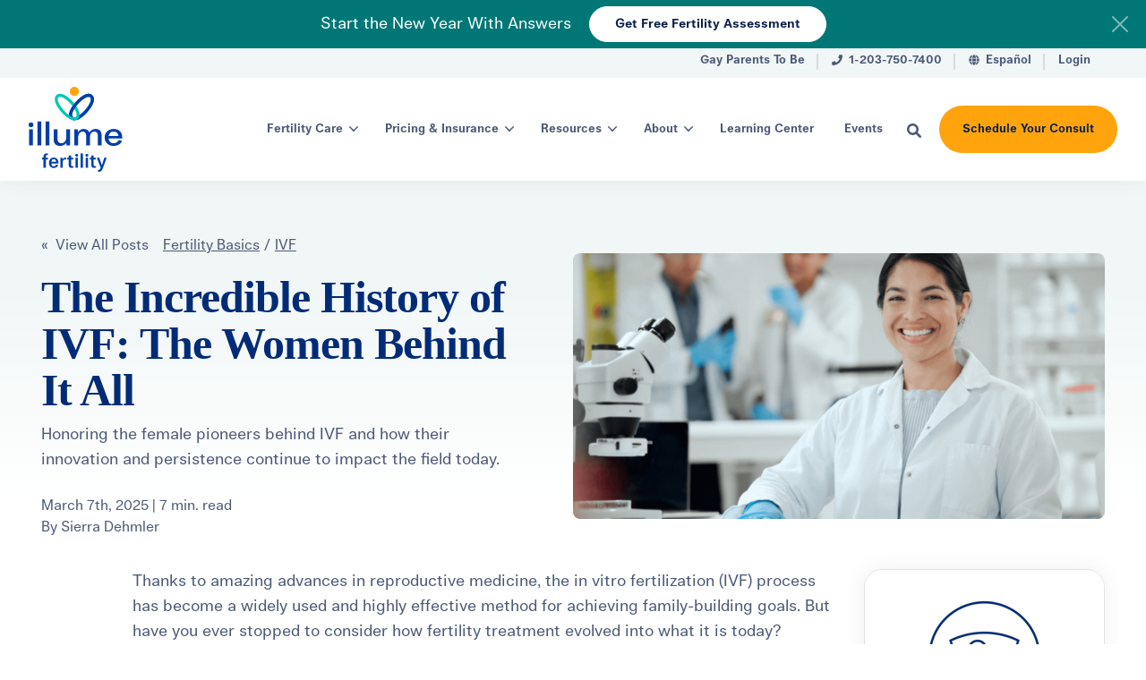

--- FILE ---
content_type: text/html; charset=UTF-8
request_url: https://www.illumefertility.com/fertility-blog/history-of-ivf-the-women-behind-it-all
body_size: 29561
content:
<!doctype html><!--[if lt IE 7]> <html class="no-js lt-ie9 lt-ie8 lt-ie7" lang="en-us" > <![endif]--><!--[if IE 7]>    <html class="no-js lt-ie9 lt-ie8" lang="en-us" >        <![endif]--><!--[if IE 8]>    <html class="no-js lt-ie9" lang="en-us" >               <![endif]--><!--[if gt IE 8]><!--><html class="no-js" lang="en-us"><!--<![endif]--><head>
    <meta charset="utf-8">
    <meta http-equiv="X-UA-Compatible" content="IE=edge,chrome=1">
    <meta name="author" content="Sierra Dehmler">
    <meta name="description" content="Honoring three of the important female pioneers behind IVF and their astounding advances in reproductive care that continue to help families grow each day.">
    <meta name="generator" content="HubSpot">
    <title>The Incredible History of IVF: The Women Behind It All</title>
    <link rel="shortcut icon" href="https://www.illumefertility.com/hubfs/illume-logo-mark-favicon.png">
    
<meta name="viewport" content="width=device-width, initial-scale=1">

    <script src="/hs/hsstatic/jquery-libs/static-1.1/jquery/jquery-1.7.1.js"></script>
<script>hsjQuery = window['jQuery'];</script>
    <meta property="og:description" content="Honoring three of the important female pioneers behind IVF and their astounding advances in reproductive care that continue to help families grow each day.">
    <meta property="og:title" content="The Incredible History of IVF: The Women Behind It All">
    <meta name="twitter:description" content="Honoring three of the important female pioneers behind IVF and their astounding advances in reproductive care that continue to help families grow each day.">
    <meta name="twitter:title" content="The Incredible History of IVF: The Women Behind It All">

    

    

    <style>
a.cta_button{-moz-box-sizing:content-box !important;-webkit-box-sizing:content-box !important;box-sizing:content-box !important;vertical-align:middle}.hs-breadcrumb-menu{list-style-type:none;margin:0px 0px 0px 0px;padding:0px 0px 0px 0px}.hs-breadcrumb-menu-item{float:left;padding:10px 0px 10px 10px}.hs-breadcrumb-menu-divider:before{content:'›';padding-left:10px}.hs-featured-image-link{border:0}.hs-featured-image{float:right;margin:0 0 20px 20px;max-width:50%}@media (max-width: 568px){.hs-featured-image{float:none;margin:0;width:100%;max-width:100%}}.hs-screen-reader-text{clip:rect(1px, 1px, 1px, 1px);height:1px;overflow:hidden;position:absolute !important;width:1px}
</style>

<link class="hs-async-css" rel="preload" href="https://cdn.jsdelivr.net/npm/@fancyapps/ui@4.0/dist/fancybox.css" as="style" onload="this.onload=null;this.rel='stylesheet'">
<noscript><link rel="stylesheet" href="https://cdn.jsdelivr.net/npm/@fancyapps/ui@4.0/dist/fancybox.css"></noscript>
<link rel="stylesheet" href="https://www.illumefertility.com/hubfs/hub_generated/template_assets/1/67957256574/1744346214255/template_production.css">
<link rel="stylesheet" href="https://www.illumefertility.com/hubfs/hub_generated/template_assets/1/67957713321/1744346215983/template_Header.min.css">
<link rel="stylesheet" href="https://www.illumefertility.com/hubfs/hub_generated/template_assets/1/67958131329/1744346219733/template_Footer.min.css">

    <script type="application/ld+json">
{
  "mainEntityOfPage" : {
    "@type" : "WebPage",
    "@id" : "https://www.illumefertility.com/fertility-blog/history-of-ivf-the-women-behind-it-all"
  },
  "author" : {
    "name" : "Sierra Dehmler",
    "url" : "https://www.illumefertility.com/fertility-blog/author/sierra-dehmler",
    "@type" : "Person"
  },
  "headline" : "The Incredible History of IVF: The Women Behind It All",
  "datePublished" : "2025-03-07T19:42:34.000Z",
  "dateModified" : "2025-04-10T18:15:42.602Z",
  "publisher" : {
    "name" : "Illume Fertility",
    "logo" : {
      "url" : "https://60131.fs1.hubspotusercontent-na1.net/hubfs/60131/Illume%20Fertility/Logo%20-%20Illume%20Fertility/illume-fertility-logo--color.png",
      "@type" : "ImageObject"
    },
    "@type" : "Organization"
  },
  "@context" : "https://schema.org",
  "@type" : "BlogPosting",
  "image" : [ "https://www.illumefertility.com/hubfs/history-of-ivf-women%20%281%29.png" ]
}
</script>



    
<!--  Added by GoogleTagManager integration -->
<script>
var _hsp = window._hsp = window._hsp || [];
window.dataLayer = window.dataLayer || [];
function gtag(){dataLayer.push(arguments);}

var useGoogleConsentModeV2 = true;
var waitForUpdateMillis = 1000;



var hsLoadGtm = function loadGtm() {
    if(window._hsGtmLoadOnce) {
      return;
    }

    if (useGoogleConsentModeV2) {

      gtag('set','developer_id.dZTQ1Zm',true);

      gtag('consent', 'default', {
      'ad_storage': 'denied',
      'analytics_storage': 'denied',
      'ad_user_data': 'denied',
      'ad_personalization': 'denied',
      'wait_for_update': waitForUpdateMillis
      });

      _hsp.push(['useGoogleConsentModeV2'])
    }

    (function(w,d,s,l,i){w[l]=w[l]||[];w[l].push({'gtm.start':
    new Date().getTime(),event:'gtm.js'});var f=d.getElementsByTagName(s)[0],
    j=d.createElement(s),dl=l!='dataLayer'?'&l='+l:'';j.async=true;j.src=
    'https://www.googletagmanager.com/gtm.js?id='+i+dl;f.parentNode.insertBefore(j,f);
    })(window,document,'script','dataLayer','GTM-NRR6ZP');

    window._hsGtmLoadOnce = true;
};

_hsp.push(['addPrivacyConsentListener', function(consent){
  if(consent.allowed || (consent.categories && consent.categories.analytics)){
    hsLoadGtm();
  }
}]);

</script>

<!-- /Added by GoogleTagManager integration -->


<meta name="facebook-domain-verification" content="735dr7cyletk44xsdliic6fvzmpzzb">



<link rel="amphtml" href="https://www.illumefertility.com/fertility-blog/history-of-ivf-the-women-behind-it-all?hs_amp=true">

<meta property="og:image" content="https://www.illumefertility.com/hubfs/history-of-ivf-women%20%281%29.png">
<meta property="og:image:width" content="1600">
<meta property="og:image:height" content="900">
<meta property="og:image:alt" content="smiling female physician in lab coat">
<meta name="twitter:image" content="https://www.illumefertility.com/hubfs/history-of-ivf-women%20%281%29.png">
<meta name="twitter:image:alt" content="smiling female physician in lab coat">

<meta property="og:url" content="https://www.illumefertility.com/fertility-blog/history-of-ivf-the-women-behind-it-all">
<meta name="twitter:card" content="summary_large_image">

<link rel="canonical" href="https://www.illumefertility.com/fertility-blog/history-of-ivf-the-women-behind-it-all">

<meta property="og:type" content="article">
<link rel="alternate" type="application/rss+xml" href="https://www.illumefertility.com/fertility-blog/rss.xml">
<meta name="twitter:domain" content="www.illumefertility.com">
<meta name="twitter:site" content="@Fertility_RMACT">

<meta http-equiv="content-language" content="en-us">
<link rel="stylesheet" href="//7052064.fs1.hubspotusercontent-na1.net/hubfs/7052064/hub_generated/template_assets/DEFAULT_ASSET/1767723259071/template_layout.min.css">


<link rel="stylesheet" href="https://www.illumefertility.com/hubfs/hub_generated/template_assets/1/67957256574/1744346214255/template_production.css">
<link rel="stylesheet" href="https://www.illumefertility.com/hubfs/hub_generated/template_assets/1/78934535269/1744346231254/template_IF_-_BOP_v2.min.css">


    

















<link rel="preconnect" href="https://fonts.googleapis.com">
<link rel="preconnect" href="https://fonts.gstatic.com" crossorigin>
<link href="https://fonts.googleapis.com/css2?family=Nunito+Sans&amp;family=Work+Sans:wght@600;700&amp;display=swap" rel="stylesheet">


<link rel="preconnect" href="https://cdnjs.cloudflare.com">
<link rel="preconnect" href="https://cdn.jsdelivr.net">
<link href="https://cdnjs.cloudflare.com/ajax/libs/font-awesome/5.9.0/css/all.min.css" rel="stylesheet" media="print" onload="this.media='all'">












    

</head>
<body class="pagetype--blog   hs-content-id-29514131653 hs-blog-post hs-content-path-fertility-blog-history-of-ivf-the-women-behind-it- hs-content-name-the-incredible-history-of-ivf-the-women-behind-it- hs-blog-name-fertility-blog-by-illume-fertility hs-blog-id-1379796238" style="">
<!--  Added by GoogleTagManager integration -->
<noscript><iframe src="https://www.googletagmanager.com/ns.html?id=GTM-NRR6ZP" height="0" width="0" style="display:none;visibility:hidden"></iframe></noscript>

<!-- /Added by GoogleTagManager integration -->

    <div class="header-container-wrapper">
    <div class="header-container container-fluid">

<div class="row-fluid-wrapper row-depth-1 row-number-1 ">
<div class="row-fluid ">
<div class="span12 widget-span widget-type-global_group " style="" data-widget-type="global_group" data-x="0" data-w="12">
<div class="" data-global-widget-path="generated_global_groups/67958390053.html"><div class="row-fluid-wrapper row-depth-1 row-number-1 ">
<div class="row-fluid ">


<div class="span12 widget-span widget-type-custom_widget " style="" data-widget-type="custom_widget" data-x="0" data-w="12">
<div id="hs_cos_wrapper_module_1646851025012219" class="hs_cos_wrapper hs_cos_wrapper_widget hs_cos_wrapper_type_module" style="" data-hs-cos-general-type="widget" data-hs-cos-type="module">

<a class="skip-to-content-link" href="#maincontent">Skip to main content</a>















<header>

  
  <div class="header--hello default">
    <div class="header--hello--body">
      <div class="grid hard">
        <div class="grid__item one-whole hard relative">
          <a class="header--hello--close">
            <svg class="header--hello--close--icon" viewbox="0 0 18 18" version="1.1" xmlns="http://www.w3.org/2000/svg" xmlns:xlink="http://www.w3.org/1999/xlink">
              <g stroke="none" stroke-width="1" fill="none" fill-rule="evenodd">
                <g transform="translate(-1867.000000, -19.000000)">
                  <path d="M1884.72732,35.4122098 L1877.315,27.999806 L1884.72732,20.5874022 C1885.09089,20.2238246 1885.09089,19.6355817 1884.72732,19.2723922 C1884.36413,18.9092026 1883.77551,18.9092026 1883.41232,19.2723922 L1876,26.684796 L1868.58768,19.2723922 C1868.2241,18.9092026 1867.63587,18.9092026 1867.27268,19.2723922 C1866.90911,19.6355817 1866.90911,20.2238246 1867.27268,20.5874022 L1874.685,27.999806 L1867.27268,35.4122098 C1866.90911,35.7757874 1866.90911,36.3640303 1867.27268,36.7276078 C1867.45389,36.9088146 1867.69213,37 1867.92998,37 C1868.16784,37 1868.40608,36.9088146 1868.58768,36.7276078 L1876,29.314816 L1883.41232,36.7276078 C1883.59392,36.9088146 1883.83177,37 1884.07002,37 C1884.30787,37 1884.54573,36.9088146 1884.72732,36.7276078 C1885.09089,36.3640303 1885.09089,35.7757874 1884.72732,35.4122098"></path>
                </g>
              </g>
            </svg>
          </a>
          <div class="header--hello--content">
            
            <div class="header--hello--content--body">
              <p class="hard--top hard--bottom">
                Start the New Year With Answers
              </p>
            </div>
            
            
            <div class="header--hello--content--cta all--btn all--btn--white all--btn--small all--btn--narrow">
              
              <a class="btn btn--white btn--small btn--narrow" href="https://www.illumefertility.com/fertility-assessment">Get Free Fertility Assessment</a>
              
            </div>
            
          </div>
        </div>
      </div>
    </div>
  </div>
  

  <div class="header--body">

    
    <div class="header--top portable-visuallyhidden" aria-label="Top Bar Utility Menu" role="presentation" data-height="36">
      <div class="grid grid--offset hard--ends" role="presentation">
        
        
        <div class="grid__item one-whole hard--ends text--right" role="presentation">
          <div class="header--top--nav all--valign--middle" role="presentation">
            <nav class="header--top--nav--container" role="menubar">
              
              <div class="header--top--nav--item " role="presentation">
                <a role="menuitem" class="header--top--nav--item--label" href="https://www.gayparentstobe.com/" target="_blank">             
                  
                  <span class="header--top--nav--item--label--inner" role="presentation">
                    Gay Parents To Be
                  </span>
                </a>
              </div>
              
              <div class="header--top--nav--item " role="presentation">
                <a role="menuitem" class="header--top--nav--item--label" href="tel:1-203-750-7400" target="_blank">             
                  
                  <span class="header--top--nav--item--icon--holder inline-block">
                    <span id="hs_cos_wrapper_module_1646851025012219_" class="hs_cos_wrapper hs_cos_wrapper_widget hs_cos_wrapper_type_icon" style="" data-hs-cos-general-type="widget" data-hs-cos-type="icon"><svg version="1.0" xmlns="http://www.w3.org/2000/svg" viewbox="0 0 512 512" width="12" height="12" aria-hidden="true"><g id="Phone1_layer"><path d="M493.4 24.6l-104-24c-11.3-2.6-22.9 3.3-27.5 13.9l-48 112c-4.2 9.8-1.4 21.3 6.9 28l60.6 49.6c-36 76.7-98.9 140.5-177.2 177.2l-49.6-60.6c-6.8-8.3-18.2-11.1-28-6.9l-112 48C3.9 366.5-2 378.1.6 389.4l24 104C27.1 504.2 36.7 512 48 512c256.1 0 464-207.5 464-464 0-11.2-7.7-20.9-18.6-23.4z" /></g></svg></span>
                  </span>
                  
                  <span class="header--top--nav--item--label--inner" role="presentation">
                    1-203-750-7400
                  </span>
                </a>
              </div>
              
              <div class="header--top--nav--item " role="presentation">
                <a role="menuitem" class="header--top--nav--item--label" href="https://www.illumefertility.com/es" target="_blank">             
                  
                  <span class="header--top--nav--item--icon--holder inline-block">
                    <span id="hs_cos_wrapper_module_1646851025012219_" class="hs_cos_wrapper hs_cos_wrapper_widget hs_cos_wrapper_type_icon" style="" data-hs-cos-general-type="widget" data-hs-cos-type="icon"><svg version="1.0" xmlns="http://www.w3.org/2000/svg" viewbox="0 0 496 512" width="12" height="12" aria-hidden="true"><g id="Globe2_layer"><path d="M336.5 160C322 70.7 287.8 8 248 8s-74 62.7-88.5 152h177zM152 256c0 22.2 1.2 43.5 3.3 64h185.3c2.1-20.5 3.3-41.8 3.3-64s-1.2-43.5-3.3-64H155.3c-2.1 20.5-3.3 41.8-3.3 64zm324.7-96c-28.6-67.9-86.5-120.4-158-141.6 24.4 33.8 41.2 84.7 50 141.6h108zM177.2 18.4C105.8 39.6 47.8 92.1 19.3 160h108c8.7-56.9 25.5-107.8 49.9-141.6zM487.4 192H372.7c2.1 21 3.3 42.5 3.3 64s-1.2 43-3.3 64h114.6c5.5-20.5 8.6-41.8 8.6-64s-3.1-43.5-8.5-64zM120 256c0-21.5 1.2-43 3.3-64H8.6C3.2 212.5 0 233.8 0 256s3.2 43.5 8.6 64h114.6c-2-21-3.2-42.5-3.2-64zm39.5 96c14.5 89.3 48.7 152 88.5 152s74-62.7 88.5-152h-177zm159.3 141.6c71.4-21.2 129.4-73.7 158-141.6h-108c-8.8 56.9-25.6 107.8-50 141.6zM19.3 352c28.6 67.9 86.5 120.4 158 141.6-24.4-33.8-41.2-84.7-50-141.6h-108z" /></g></svg></span>
                  </span>
                  
                  <span class="header--top--nav--item--label--inner" role="presentation">
                    Español
                  </span>
                </a>
              </div>
              
              <div class="header--top--nav--item " role="presentation">
                <a role="menuitem" class="header--top--nav--item--label" href="https://illume.fertility.care/login/" target="_blank">             
                  
                  <span class="header--top--nav--item--label--inner" role="presentation">
                    Login
                  </span>
                </a>
              </div>
              
            </nav>
          </div>
        </div>
        
      </div>
    </div>
    

    
    <div class="header--main">
      <div class="grid grid--offset hard--ends">
        <div class="grid__item one-whole hard overflow--visible all--valign--middle">

          <a class="header--main--logo grid__item two-twelfths portable-seven-twelfths hard--ends lap-and-up-hard--left" title="Illume Fertility" href="https://www.illumefertility.com">
            <img alt="Illume Fertility" class="header--main--logo--default" src="https://www.illumefertility.com/hubfs/assets/logo/illume-fertility-logo--color.svg" onerror="this.src='https://f.hubspotusercontent30.net/hubfs/60131/assets/logo/illume-fertility-logo--color.png'" width="168" height="152">
            
          </a>

          <div class="grid__item ten-twelfths portable-five-twelfths hard--ends lap-and-up-hard--right text--right">
            <div class="header--main--nav--wrapper portable-visuallyhidden">
              <nav aria-label="Main Menu" role="menubar" class="header--main--nav portable-visuallyhidden">
                
                
                
                <div role="presentation" class="header--main--nav--item header--main--nav--item--parent header--main--nav--item--megamenu--parent ">
                 
                  
                  <span aria-haspopup="true" aria-expanded="false" class="header--main--nav--item--label">
                    <span tabindex="0" class="header--main--nav--item--label--inner">
                      Fertility Care
                      
                      <span class="header--main--nav--item--label--parent--indicator">
                        <svg xmlns="http://www.w3.org/2000/svg" viewbox="0 0 448 512"><!--! Font Awesome Pro 6.0.0 by @fontawesome - https://fontawesome.com License - https://fontawesome.com/license (Commercial License) Copyright 2022 Fonticons, Inc. --><path d="M224 416c-8.188 0-16.38-3.125-22.62-9.375l-192-192c-12.5-12.5-12.5-32.75 0-45.25s32.75-12.5 45.25 0L224 338.8l169.4-169.4c12.5-12.5 32.75-12.5 45.25 0s12.5 32.75 0 45.25l-192 192C240.4 412.9 232.2 416 224 416z" /></svg>                      </span>
                      
                    </span>
                  </span>
                  
                  
                  
                  <div class="header--main--nav--megamenu  default" role="presentation">
                    <div class="header--megamenu--wrapper" role="presentation">
                      <div class="header--megamenu--body" role="presentation">
                        <div class="header--megamenu--body--groups--wrapper" role="presentation">
                          
                          <div class="header--megamenu--body--group background--default   header--megamenu--body--group--columns--1" style="width:25%;" role="presentation">
                            <div class="header--megamenu--group--wrapper" role="presentation">
                              
                              <div class="header--megamenu--link--block--wrapper" role="presentation">

                                

                                <div class="header--megamenu--link--block--content">
                                  
                                    <span class="header--megamenu--group--header" role="presentation">
                                      
                                      <span class="header--megamenu--group--header--label" role="presentation">
                                        <span class="header--megamenu--group--header--label--inner">
                                          Get Started
                                          
                                        </span>
                                        
                                      </span>
                                      
                                    </span>
                                  
                                  
                                  <div class="header--megamenu--group--nav" role="presentation">
                                    <div id="hs_menu_wrapper_module_1646851025012219_" class="hs-menu-wrapper active-branch flyouts hs-menu-flow-horizontal" role="navigation" data-sitemap-name="" data-menu-id="" aria-label="Navigation Menu">
 <ul role="menu">
  <li class="hs-menu-item hs-menu-depth-1" role="none"><a href="/fertility-care/fertility-testing" role="menuitem" target="_self">Fertility Testing</a></li>
  <li class="hs-menu-item hs-menu-depth-1" role="none"><a href="/fertility-care/pcos-fertility" role="menuitem" target="_self">PCOS &amp; Fertility</a></li>
  <li class="hs-menu-item hs-menu-depth-1" role="none"><a href="/lgbtq-family-building" role="menuitem" target="_self">LGBTQ+ Family Building</a></li>
  <li class="hs-menu-item hs-menu-depth-1" role="none"><a href="/fertility-care/oncofertility-preservation" role="menuitem" target="_self">Oncofertility Preservation</a></li>
  <li class="hs-menu-item hs-menu-depth-1" role="none"><a href="/fertility-care/orthodox-jewish" role="menuitem" target="_self">For Orthodox Jewish Patients</a></li>
  <li class="hs-menu-item hs-menu-depth-1" role="none"><a href="https://www.illumefertility.com/surrogacy-in-united-states" role="menuitem" target="_self">For International Patients</a></li>
 </ul>
</div>
                                  </div>
                                  
                                </div>

                              </div>
                              
                            </div>
                          </div>
                          
                          <div class="header--megamenu--body--group background--default   header--megamenu--body--group--columns--2" style="width:50%;" role="presentation">
                            <div class="header--megamenu--group--wrapper" role="presentation">
                              
                              <div class="header--megamenu--link--block--wrapper" role="presentation">

                                

                                <div class="header--megamenu--link--block--content">
                                  
                                    <span class="header--megamenu--group--header" role="presentation">
                                      
                                      <span class="header--megamenu--group--header--label" role="presentation">
                                        <span class="header--megamenu--group--header--label--inner">
                                          Fertility Treatment
                                          
                                        </span>
                                        
                                      </span>
                                      
                                    </span>
                                  
                                  
                                  <div class="header--megamenu--group--nav" role="presentation">
                                    <div id="hs_menu_wrapper_module_1646851025012219_" class="hs-menu-wrapper active-branch flyouts hs-menu-flow-horizontal" role="navigation" data-sitemap-name="" data-menu-id="" aria-label="Navigation Menu">
 <ul role="menu">
  <li class="hs-menu-item hs-menu-depth-1" role="none"><a href="/fertility-care/egg-freezing" role="menuitem" target="_self">Egg Freezing</a></li>
  <li class="hs-menu-item hs-menu-depth-1" role="none"><a href="/fertility-care/ivf-treatment" role="menuitem" target="_self">In Vitro Fertilization (IVF)</a></li>
  <li class="hs-menu-item hs-menu-depth-1" role="none"><a href="/fertility-care/iui-treatment" role="menuitem" target="_self">Intrauterine Insemination (IUI)</a></li>
  <li class="hs-menu-item hs-menu-depth-1" role="none"><a href="/fertility-care/gestational-carrier" role="menuitem" target="_self">Gestational Surrogacy</a></li>
  <li class="hs-menu-item hs-menu-depth-1" role="none"><a href="/fertility-care/reciprocal-ivf-treatment" role="menuitem" target="_self">Reciprocal IVF (RIVF)</a></li>
  <li class="hs-menu-item hs-menu-depth-1" role="none"><a href="/fertility-care/timed-intercourse" role="menuitem" target="_self">Timed Intercourse</a></li>
  <li class="hs-menu-item hs-menu-depth-1" role="none"><a href="/fertility-care/ovulation-induction" role="menuitem" target="_self">Ovulation Induction</a></li>
  <li class="hs-menu-item hs-menu-depth-1" role="none"><a href="/fertility-care/donor-conception" role="menuitem" target="_self">Donor Conception</a></li>
  <li class="hs-menu-item hs-menu-depth-1" role="none"><a href="/fertility-care/fertility-surgeries" role="menuitem" target="_self">Fertility Surgeries</a></li>
  <li class="hs-menu-item hs-menu-depth-1" role="none"><a href="/fertility-care/fertility-treatment-options" role="menuitem" target="_self">All Treatment Options</a></li>
 </ul>
</div>
                                  </div>
                                  
                                </div>

                              </div>
                              
                            </div>
                          </div>
                          
                          <div class="header--megamenu--body--group background--default   header--megamenu--body--group--columns--1" style="width:25%;" role="presentation">
                            <div class="header--megamenu--group--wrapper" role="presentation">
                              
                              <div class="header--megamenu--link--block--wrapper" role="presentation">

                                

                                <div class="header--megamenu--link--block--content">
                                  
                                    <span class="header--megamenu--group--header" role="presentation">
                                      
                                      <span class="header--megamenu--group--header--label" role="presentation">
                                        <span class="header--megamenu--group--header--label--inner">
                                          Wellness
                                          
                                        </span>
                                        
                                      </span>
                                      
                                    </span>
                                  
                                  
                                  <div class="header--megamenu--group--nav" role="presentation">
                                    <div id="hs_menu_wrapper_module_1646851025012219_" class="hs-menu-wrapper active-branch flyouts hs-menu-flow-horizontal" role="navigation" data-sitemap-name="" data-menu-id="" aria-label="Navigation Menu">
 <ul role="menu">
  <li class="hs-menu-item hs-menu-depth-1" role="none"><a href="/fertility-care/fertility-acupuncture" role="menuitem" target="_self">Acupuncture</a></li>
  <li class="hs-menu-item hs-menu-depth-1" role="none"><a href="/fertility-care/fertility-nutrition-program" role="menuitem" target="_self">Nutrition</a></li>
  <li class="hs-menu-item hs-menu-depth-1" role="none"><a href="/fertility-care/fertility-counseling" role="menuitem" target="_self">Mental Health</a></li>
  <li class="hs-menu-item hs-menu-depth-1" role="none"><a href="/events" role="menuitem" target="_self">Support Groups &amp; Events</a></li>
  <li class="hs-menu-item hs-menu-depth-1" role="none"><a href="/fertility-care/integrated-fertility-and-wellness" role="menuitem" target="_self">All Wellness Support</a></li>
 </ul>
</div>
                                  </div>
                                  
                                </div>

                              </div>
                              
                            </div>
                          </div>
                          
                        </div>
                      </div>
                      
                      <div class="header--megamenu--cta--wrapper" role="presentation">
                        <div class="header--megamenu--cta" role="presentation">
                          <div class="header--megamenu--cta--label" role="presentation">
                            Not sure where to start?
                          </div>
                          <div class="header--megamenu--cta--button--wrapper" role="presentation">
                            
                            <a role="menuitem" class="header--megamenu--cta--button btn btn--secondary" href="https://www.illumefertility.com/fertility-assessment" target="_blank">
                              Take Our Fertility Assessment
                            </a>
                            
                          </div>
                        </div>
                      </div>
                      
                    </div>
                  </div>
                  
                  
                </div>
                
                
                
                <div role="presentation" class="header--main--nav--item header--main--nav--item--parent header--main--nav--item--megamenu--parent ">
                 
                  
                  <span aria-haspopup="true" aria-expanded="false" class="header--main--nav--item--label">
                    <span tabindex="0" class="header--main--nav--item--label--inner">
                      Pricing &amp; Insurance
                      
                      <span class="header--main--nav--item--label--parent--indicator">
                        <svg xmlns="http://www.w3.org/2000/svg" viewbox="0 0 448 512"><!--! Font Awesome Pro 6.0.0 by @fontawesome - https://fontawesome.com License - https://fontawesome.com/license (Commercial License) Copyright 2022 Fonticons, Inc. --><path d="M224 416c-8.188 0-16.38-3.125-22.62-9.375l-192-192c-12.5-12.5-12.5-32.75 0-45.25s32.75-12.5 45.25 0L224 338.8l169.4-169.4c12.5-12.5 32.75-12.5 45.25 0s12.5 32.75 0 45.25l-192 192C240.4 412.9 232.2 416 224 416z" /></svg>                      </span>
                      
                    </span>
                  </span>
                  
                  
                  
                  <div class="header--main--nav--megamenu  default" role="presentation">
                    <div class="header--megamenu--wrapper" role="presentation">
                      <div class="header--megamenu--body" role="presentation">
                        <div class="header--megamenu--body--groups--wrapper" role="presentation">
                          
                          <div class="header--megamenu--body--group background--default   header--megamenu--body--group--columns--1" style="width:33.333333%;" role="presentation">
                            <div class="header--megamenu--group--wrapper" role="presentation">
                              
                              <div class="header--megamenu--link--block--wrapper" role="presentation">

                                

                                <div class="header--megamenu--link--block--content">
                                  
                                    <span class="header--megamenu--group--header" role="presentation">
                                      
                                      <span class="header--megamenu--group--header--label" role="presentation">
                                        <span class="header--megamenu--group--header--label--inner">
                                          Treatment Costs
                                          
                                        </span>
                                        
                                      </span>
                                      
                                    </span>
                                  
                                  
                                  <div class="header--megamenu--group--nav" role="presentation">
                                    <div id="hs_menu_wrapper_module_1646851025012219_" class="hs-menu-wrapper active-branch flyouts hs-menu-flow-horizontal" role="navigation" data-sitemap-name="" data-menu-id="" aria-label="Navigation Menu">
 <ul role="menu">
  <li class="hs-menu-item hs-menu-depth-1" role="none"><a href="/pricing-and-insurance/iui-costs" role="menuitem" target="_self">IUI Costs</a></li>
  <li class="hs-menu-item hs-menu-depth-1" role="none"><a href="/pricing-and-insurance/ivf-costs" role="menuitem" target="_self">IVF Costs</a></li>
  <li class="hs-menu-item hs-menu-depth-1" role="none"><a href="https://www.illumefertility.com/fertility-blog/how-much-does-egg-freezing-cost" role="menuitem" target="_self">Egg Freezing Costs</a></li>
  <li class="hs-menu-item hs-menu-depth-1" role="none"><a href="https://www.illumefertility.com/fertility-blog/price-of-lgbtq-family-building-cost-estimates-for-moms-to-be" role="menuitem" target="_self">LGBTQ+ Family Building Costs</a></li>
  <li class="hs-menu-item hs-menu-depth-1" role="none"><a href="https://www.illumefertility.com/fertility-blog/average-cost-of-surrogacy-in-the-united-states" role="menuitem" target="_self">Surrogacy Costs</a></li>
  <li class="hs-menu-item hs-menu-depth-1" role="none"><a href="/pricing-and-insurance/fertility-treatment-cost" role="menuitem" target="_self">Fertility Treatment Cost Overview</a></li>
 </ul>
</div>
                                  </div>
                                  
                                </div>

                              </div>
                              
                            </div>
                          </div>
                          
                          <div class="header--megamenu--body--group background--default   header--megamenu--body--group--columns--1" style="width:33.333333%;" role="presentation">
                            <div class="header--megamenu--group--wrapper" role="presentation">
                              
                              <div class="header--megamenu--link--block--wrapper" role="presentation">

                                

                                <div class="header--megamenu--link--block--content">
                                  
                                  <a role="menuitem" class="header--megamenu--group--header" href="https://www.illumefertility.com/finance-hub">
                                    
                                      <span class="header--megamenu--group--header--label" role="presentation">
                                        <span class="header--megamenu--group--header--label--inner">
                                          Finance Hub
                                          
                                          <span class="header--megamenu--group--header--label--parent--indicator">
                                            <svg xmlns="http://www.w3.org/2000/svg" viewbox="0 0 320 512"><!--! Font Awesome Pro 6.0.0 by @fontawesome - https://fontawesome.com License - https://fontawesome.com/license (Commercial License) Copyright 2022 Fonticons, Inc. --><path d="M96 480c-8.188 0-16.38-3.125-22.62-9.375c-12.5-12.5-12.5-32.75 0-45.25L242.8 256L73.38 86.63c-12.5-12.5-12.5-32.75 0-45.25s32.75-12.5 45.25 0l192 192c12.5 12.5 12.5 32.75 0 45.25l-192 192C112.4 476.9 104.2 480 96 480z" /></svg>                                          </span>
                                          
                                        </span>
                                        
                                      </span>
                                      
                                      </a>
                                    
                                  
                                  <div class="header--megamenu--group--nav" role="presentation">
                                    <div id="hs_menu_wrapper_module_1646851025012219_" class="hs-menu-wrapper active-branch flyouts hs-menu-flow-horizontal" role="navigation" data-sitemap-name="" data-menu-id="" aria-label="Navigation Menu">
 <ul role="menu">
  <li class="hs-menu-item hs-menu-depth-1" role="none"><a href="/pricing-and-insurance/accepted-insurance-plans" role="menuitem" target="_self">Accepted Insurance Plans</a></li>
  <li class="hs-menu-item hs-menu-depth-1" role="none"><a href="/pricing-and-insurance/connecticut-state-infertility-insurance-mandate" role="menuitem" target="_self">CT Insurance Mandate</a></li>
  <li class="hs-menu-item hs-menu-depth-1" role="none"><a href="https://www.illumefertility.com/pricing-and-insurance/new-york-state-infertility-mandate" role="menuitem" target="_self">NY Insurance Mandate</a></li>
  <li class="hs-menu-item hs-menu-depth-1" role="none"><a href="/pricing-and-insurance/finance-insurance-faqs" role="menuitem" target="_self">Finance &amp; Insurance FAQs</a></li>
 </ul>
</div>
                                  </div>
                                  
                                </div>

                              </div>
                              
                            </div>
                          </div>
                          
                          <div class="header--megamenu--body--group background--default   header--megamenu--body--group--columns--1" style="width:33.333333%;" role="presentation">
                            <div class="header--megamenu--group--wrapper" role="presentation">
                              
                              <div class="header--megamenu--link--block--wrapper" role="presentation">

                                

                                <div class="header--megamenu--link--block--content">
                                  
                                    <span class="header--megamenu--group--header" role="presentation">
                                      
                                      <span class="header--megamenu--group--header--label" role="presentation">
                                        <span class="header--megamenu--group--header--label--inner">
                                          More Resources
                                          
                                        </span>
                                        
                                      </span>
                                      
                                    </span>
                                  
                                  
                                  <div class="header--megamenu--group--nav" role="presentation">
                                    <div id="hs_menu_wrapper_module_1646851025012219_" class="hs-menu-wrapper active-branch flyouts hs-menu-flow-horizontal" role="navigation" data-sitemap-name="" data-menu-id="" aria-label="Navigation Menu">
 <ul role="menu">
  <li class="hs-menu-item hs-menu-depth-1" role="none"><a href="https://www.illumefertility.com/pricing-and-insurance/ivf-grants-financial-assistance-programs" role="menuitem" target="_self">IVF Grants &amp; Aid Programs</a></li>
  <li class="hs-menu-item hs-menu-depth-1" role="none"><a href="https://www.illumefertility.com/pricing-and-insurance/fertility-financing-options" role="menuitem" target="_self">Fertility Financing Options</a></li>
  <li class="hs-menu-item hs-menu-depth-1" role="none"><a href="https://www.illumefertility.com/pricing-and-insurance/ivf-medication-savings-programs" role="menuitem" target="_self">Medication Coverage &amp; Savings</a></li>
  <li class="hs-menu-item hs-menu-depth-1" role="none"><a href="https://www.illumefertility.com/pricing-and-insurance/advocacy" role="menuitem" target="_self">Advocacy &amp; Awareness</a></li>
 </ul>
</div>
                                  </div>
                                  
                                </div>

                              </div>
                              
                            </div>
                          </div>
                          
                        </div>
                      </div>
                      
                      <div class="header--megamenu--cta--wrapper" role="presentation">
                        <div class="header--megamenu--cta" role="presentation">
                          <div class="header--megamenu--cta--label" role="presentation">
                            Explore your options:
                          </div>
                          <div class="header--megamenu--cta--button--wrapper" role="presentation">
                            
                            <a role="menuitem" class="header--megamenu--cta--button btn btn--secondary" href="https://www.illumefertility.com/ivf-grant-guide" target="_blank">
                              Get IVF Grant Guide
                            </a>
                            
                          </div>
                        </div>
                      </div>
                      
                    </div>
                  </div>
                  
                  
                </div>
                
                
                
                <div role="presentation" class="header--main--nav--item header--main--nav--item--parent header--main--nav--item--megamenu--parent ">
                 
                  
                  <span aria-haspopup="true" aria-expanded="false" class="header--main--nav--item--label">
                    <span tabindex="0" class="header--main--nav--item--label--inner">
                      Resources
                      
                      <span class="header--main--nav--item--label--parent--indicator">
                        <svg xmlns="http://www.w3.org/2000/svg" viewbox="0 0 448 512"><!--! Font Awesome Pro 6.0.0 by @fontawesome - https://fontawesome.com License - https://fontawesome.com/license (Commercial License) Copyright 2022 Fonticons, Inc. --><path d="M224 416c-8.188 0-16.38-3.125-22.62-9.375l-192-192c-12.5-12.5-12.5-32.75 0-45.25s32.75-12.5 45.25 0L224 338.8l169.4-169.4c12.5-12.5 32.75-12.5 45.25 0s12.5 32.75 0 45.25l-192 192C240.4 412.9 232.2 416 224 416z" /></svg>                      </span>
                      
                    </span>
                  </span>
                  
                  
                  
                  <div class="header--main--nav--megamenu  default" role="presentation">
                    <div class="header--megamenu--wrapper" role="presentation">
                      <div class="header--megamenu--body" role="presentation">
                        <div class="header--megamenu--body--groups--wrapper" role="presentation">
                          
                          <div class="header--megamenu--body--group background--default   header--megamenu--body--group--columns--1" style="width:33.333333%;" role="presentation">
                            <div class="header--megamenu--group--wrapper" role="presentation">
                              
                              <div class="header--megamenu--link--block--wrapper" role="presentation">

                                

                                <div class="header--megamenu--link--block--content">
                                  
                                    <span class="header--megamenu--group--header" role="presentation">
                                      
                                      <span class="header--megamenu--group--header--label" role="presentation">
                                        <span class="header--megamenu--group--header--label--inner">
                                          Downloads &amp; Tools
                                          
                                        </span>
                                        
                                      </span>
                                      
                                    </span>
                                  
                                  
                                  <div class="header--megamenu--group--nav" role="presentation">
                                    <div id="hs_menu_wrapper_module_1646851025012219_" class="hs-menu-wrapper active-branch flyouts hs-menu-flow-horizontal" role="navigation" data-sitemap-name="" data-menu-id="" aria-label="Navigation Menu">
 <ul role="menu">
  <li class="hs-menu-item hs-menu-depth-1" role="none"><a href="https://www.illumefertility.com/step-by-step-guide-to-iui-treatment-ebook" role="menuitem" target="_self">IUI 101 Guide</a></li>
  <li class="hs-menu-item hs-menu-depth-1" role="none"><a href="https://www.illumefertility.com/guide-to-ivf-treatment-ebook" role="menuitem" target="_self">IVF 101 Guide</a></li>
  <li class="hs-menu-item hs-menu-depth-1" role="none"><a href="https://www.illumefertility.com/fertility-assessment" role="menuitem" target="_self">Free Fertility Assessment</a></li>
  <li class="hs-menu-item hs-menu-depth-1" role="none"><a href="https://www.illumefertility.com/resources/preconception-checklist" role="menuitem" target="_self">90-Day Preconception Checklist</a></li>
  <li class="hs-menu-item hs-menu-depth-1" role="none"><a href="https://www.illumefertility.com/choose-a-fertility-doctor" role="menuitem" target="_self">How to Choose a Fertility Clinic</a></li>
  <li class="hs-menu-item hs-menu-depth-1" role="none"><a href="https://www.illumefertility.com/downloadable-resources" role="menuitem" target="_self">More Resources</a></li>
 </ul>
</div>
                                  </div>
                                  
                                </div>

                              </div>
                              
                            </div>
                          </div>
                          
                          <div class="header--megamenu--body--group background--default   header--megamenu--body--group--columns--1" style="width:33.333333%;" role="presentation">
                            <div class="header--megamenu--group--wrapper" role="presentation">
                              
                              <div class="header--megamenu--link--block--wrapper" role="presentation">

                                

                                <div class="header--megamenu--link--block--content">
                                  
                                    <span class="header--megamenu--group--header" role="presentation">
                                      
                                      <span class="header--megamenu--group--header--label" role="presentation">
                                        <span class="header--megamenu--group--header--label--inner">
                                          Education
                                          
                                        </span>
                                        
                                      </span>
                                      
                                    </span>
                                  
                                  
                                  <div class="header--megamenu--group--nav" role="presentation">
                                    <div id="hs_menu_wrapper_module_1646851025012219_" class="hs-menu-wrapper active-branch flyouts hs-menu-flow-horizontal" role="navigation" data-sitemap-name="" data-menu-id="" aria-label="Navigation Menu">
 <ul role="menu">
  <li class="hs-menu-item hs-menu-depth-1" role="none"><a href="/learning-center" role="menuitem" target="_self">Learning Center</a></li>
  <li class="hs-menu-item hs-menu-depth-1" role="none"><a href="https://www.illumefertility.com/mens-fertility-hub" role="menuitem" target="_self">Men's Fertility Hub</a></li>
  <li class="hs-menu-item hs-menu-depth-1" role="none"><a href="/resources/ask-monica" role="menuitem" target="_self">Video Q&amp;A Series</a></li>
  <li class="hs-menu-item hs-menu-depth-1" role="none"><a href="/resources/frequently-asked-questions" role="menuitem" target="_self">Fertility FAQs</a></li>
  <li class="hs-menu-item hs-menu-depth-1" role="none"><a href="/resources/glossary-of-terms" role="menuitem" target="_self">Fertility Glossary</a></li>
 </ul>
</div>
                                  </div>
                                  
                                </div>

                              </div>
                              
                            </div>
                          </div>
                          
                          <div class="header--megamenu--body--group background--default   header--megamenu--body--group--columns--1" style="width:33.333333%;" role="presentation">
                            <div class="header--megamenu--group--wrapper" role="presentation">
                              
                              <div class="header--megamenu--link--block--wrapper" role="presentation">

                                

                                <div class="header--megamenu--link--block--content">
                                  
                                    <span class="header--megamenu--group--header" role="presentation">
                                      
                                      <span class="header--megamenu--group--header--label" role="presentation">
                                        <span class="header--megamenu--group--header--label--inner">
                                          Community
                                          
                                        </span>
                                        
                                      </span>
                                      
                                    </span>
                                  
                                  
                                  <div class="header--megamenu--group--nav" role="presentation">
                                    <div id="hs_menu_wrapper_module_1646851025012219_" class="hs-menu-wrapper active-branch flyouts hs-menu-flow-horizontal" role="navigation" data-sitemap-name="" data-menu-id="" aria-label="Navigation Menu">
 <ul role="menu">
  <li class="hs-menu-item hs-menu-depth-1" role="none"><a href="/events" role="menuitem" target="_self">Support Groups &amp; Events</a></li>
  <li class="hs-menu-item hs-menu-depth-1" role="none"><a href="/resources/patient-stories" role="menuitem" target="_self">Patient Stories</a></li>
  <li class="hs-menu-item hs-menu-depth-1" role="none"><a href="/resources/pregnancy-loss" role="menuitem" target="_self">Loss Support</a></li>
  <li class="hs-menu-item hs-menu-depth-1" role="none"><a href="/resources/adoption-resources" role="menuitem" target="_self">Adoption Resources</a></li>
 </ul>
</div>
                                  </div>
                                  
                                </div>

                              </div>
                              
                            </div>
                          </div>
                          
                        </div>
                      </div>
                      
                      <div class="header--megamenu--cta--wrapper" role="presentation">
                        <div class="header--megamenu--cta" role="presentation">
                          <div class="header--megamenu--cta--label" role="presentation">
                            Plan for the healthiest pregnancy possible.
                          </div>
                          <div class="header--megamenu--cta--button--wrapper" role="presentation">
                            
                            <a role="menuitem" class="header--megamenu--cta--button btn btn--secondary" href="https://www.illumefertility.com/resources/preconception-checklist" target="_blank">
                              Get Preconception Checklist
                            </a>
                            
                          </div>
                        </div>
                      </div>
                      
                    </div>
                  </div>
                  
                  
                </div>
                
                
                
                <div role="presentation" class="header--main--nav--item header--main--nav--item--parent  ">
                 
                  
                  <span aria-haspopup="true" aria-expanded="false" class="header--main--nav--item--label">
                    <span tabindex="0" class="header--main--nav--item--label--inner">
                      About
                      
                      <span class="header--main--nav--item--label--parent--indicator">
                        <svg xmlns="http://www.w3.org/2000/svg" viewbox="0 0 448 512"><!--! Font Awesome Pro 6.0.0 by @fontawesome - https://fontawesome.com License - https://fontawesome.com/license (Commercial License) Copyright 2022 Fonticons, Inc. --><path d="M224 416c-8.188 0-16.38-3.125-22.62-9.375l-192-192c-12.5-12.5-12.5-32.75 0-45.25s32.75-12.5 45.25 0L224 338.8l169.4-169.4c12.5-12.5 32.75-12.5 45.25 0s12.5 32.75 0 45.25l-192 192C240.4 412.9 232.2 416 224 416z" /></svg>                      </span>
                      
                    </span>
                  </span>
                  
                  
                  
                  <div class="header--main--nav--nestedmenu" role="presentation">
                    <div id="hs_menu_wrapper_module_1646851025012219_" class="hs-menu-wrapper active-branch flyouts hs-menu-flow-horizontal" role="navigation" data-sitemap-name="" data-menu-id="" aria-label="Navigation Menu">
 <ul role="menu">
  <li class="hs-menu-item hs-menu-depth-1" role="none"><a href="/contact" role="menuitem" target="_self">Contact</a></li>
  <li class="hs-menu-item hs-menu-depth-1 hs-item-has-children" role="none"><a href="/locations" aria-haspopup="true" aria-expanded="false" role="menuitem" target="_self">Locations</a>
   <ul role="menu" class="hs-menu-children-wrapper">
    <li class="hs-menu-item hs-menu-depth-2" role="none"><a href="/locations/norwalk-ct" role="menuitem" target="_self">Norwalk, CT</a></li>
    <li class="hs-menu-item hs-menu-depth-2" role="none"><a href="/locations/stamford-ct" role="menuitem" target="_self">Stamford, CT</a></li>
    <li class="hs-menu-item hs-menu-depth-2" role="none"><a href="/locations/danbury-ct" role="menuitem" target="_self">Danbury, CT</a></li>
    <li class="hs-menu-item hs-menu-depth-2" role="none"><a href="/locations/trumbull-ct" role="menuitem" target="_self">Trumbull, CT</a></li>
    <li class="hs-menu-item hs-menu-depth-2" role="none"><a href="/locations/harrison-ny" role="menuitem" target="_self">Harrison, NY</a></li>
   </ul></li>
  <li class="hs-menu-item hs-menu-depth-1" role="none"><a href="/about-us/fertility-care-team" role="menuitem" target="_self">Meet Our Team</a></li>
  <li class="hs-menu-item hs-menu-depth-1" role="none"><a href="/about-us/success-rates" role="menuitem" target="_self">IVF Success Rates</a></li>
  <li class="hs-menu-item hs-menu-depth-1 hs-item-has-children" role="none"><a href="/about-us/our-practice" aria-haspopup="true" aria-expanded="false" role="menuitem" target="_self">Our Practice</a>
   <ul role="menu" class="hs-menu-children-wrapper">
    <li class="hs-menu-item hs-menu-depth-2" role="none"><a href="/our-editorial-process" role="menuitem" target="_self">Editorial Process</a></li>
    <li class="hs-menu-item hs-menu-depth-2" role="none"><a href="/about-us/careers" role="menuitem" target="_self">Careers</a></li>
   </ul></li>
  <li class="hs-menu-item hs-menu-depth-1" role="none"><a href="/press" role="menuitem" target="_self">Press &amp; Media</a></li>
 </ul>
</div>
                  </div>
                  
                  
                </div>
                
                
                
                <div role="presentation" class="header--main--nav--item   ">
                 
                  
                  <a class="header--main--nav--item--label" href="https://www.illumefertility.com/learning-center">
                    <span class="header--main--nav--item--label--inner">
                      Learning Center
                      
                    </span>
                  </a>
                  
                  
                </div>
                
                
                
                <div role="presentation" class="header--main--nav--item   ">
                 
                  
                  <a class="header--main--nav--item--label" href="https://www.illumefertility.com/events">
                    <span class="header--main--nav--item--label--inner">
                      Events
                      
                    </span>
                  </a>
                  
                  
                </div>
                
                
                
              </nav>
            </div>
            <div class="header--main--secondarynav--wrapper" role="presentation">
              
              <div class="header--main--search">
                <a title="Open Search" href="javascript:;" class="header--main--search--trigger">
                  <span class="header--main--search--trigger--icon"><svg xmlns="http://www.w3.org/2000/svg" viewbox="0 0 512 512"><!--! Font Awesome Pro 6.0.0 by @fontawesome - https://fontawesome.com License - https://fontawesome.com/license (Commercial License) Copyright 2022 Fonticons, Inc. --><path d="M500.3 443.7l-119.7-119.7c27.22-40.41 40.65-90.9 33.46-144.7C401.8 87.79 326.8 13.32 235.2 1.723C99.01-15.51-15.51 99.01 1.724 235.2c11.6 91.64 86.08 166.7 177.6 178.9c53.8 7.189 104.3-6.236 144.7-33.46l119.7 119.7c15.62 15.62 40.95 15.62 56.57 0C515.9 484.7 515.9 459.3 500.3 443.7zM79.1 208c0-70.58 57.42-128 128-128s128 57.42 128 128c0 70.58-57.42 128-128 128S79.1 278.6 79.1 208z" /></svg></span>
                  <span class="sr-only">Open Search</span>
                </a>
              </div>
              
              
            </div>
            
            <a role="button" class="header--main--cta btn btn--narrow portable-visuallyhidden" href="/schedule-your-consultation">
              Schedule Your Consult
            </a>
            
            <a class="header--main--menutrigger lap-and-up-visuallyhidden" role="presentation">
              <span class="header--main--menutrigger--icon">
                <span></span>
                <span></span>
                <span></span>
                <span></span>
              </span>
            </a>
          </div>

          <div class="header--divider"></div>
        </div>
      </div>
    </div>
  </div>
  <div id="main--search" class="header--main--search--input">
    <div class="grid hard--ends portable-hard--sides">
      <div class="grid__item hard one-whole desk-ten-twelfths">
        <div class="header--search--lightbox--container">
          
          <div class="h2 text--center color--white hard--ends">
            Search for topics or resources
          </div>
          
          
          <div class="p hard--top font--14 text--center color--white">
            Enter your search below and hit enter or click the search icon.
          </div>
          
          <div class="header--main--search--input--container relative">
            <form onsubmit="event.preventDefault();headerSearch(this);">
              <input role="searchbox" type="text" class="header--main--search--input--input" placeholder="Search our site for...">
              <input role="button" type="submit" class="visuallyhidden" value="Submit">
              <div class="header--main--search--search">
                <span class="header--main--search--search--icon"><svg xmlns="http://www.w3.org/2000/svg" viewbox="0 0 512 512"><!--! Font Awesome Pro 6.0.0 by @fontawesome - https://fontawesome.com License - https://fontawesome.com/license (Commercial License) Copyright 2022 Fonticons, Inc. --><path d="M500.3 443.7l-119.7-119.7c27.22-40.41 40.65-90.9 33.46-144.7C401.8 87.79 326.8 13.32 235.2 1.723C99.01-15.51-15.51 99.01 1.724 235.2c11.6 91.64 86.08 166.7 177.6 178.9c53.8 7.189 104.3-6.236 144.7-33.46l119.7 119.7c15.62 15.62 40.95 15.62 56.57 0C515.9 484.7 515.9 459.3 500.3 443.7zM79.1 208c0-70.58 57.42-128 128-128s128 57.42 128 128c0 70.58-57.42 128-128 128S79.1 278.6 79.1 208z" /></svg></span>
              </div>
            </form>
            <div class="header--main--search--close portable-visuallyhidden">
              <a title="Close Search" href="javascript:;" class="header--main--search--close--icon">
                <svg width="12px" height="12px" viewbox="0 0 18 18" version="1.1" xmlns="http://www.w3.org/2000/svg" xmlns:xlink="http://www.w3.org/1999/xlink">
                  <path fill="#ffffff" d="M17.7273198,16.4122098 L10.3149959,8.99980599 L17.7273198,1.58740219 C18.0908934,1.22382461 18.0908934,0.635581711 17.7273198,0.272392162 C17.3641341,-0.0907973873 16.7755095,-0.0907973873 16.4123239,0.272392162 L9,7.68479596 L1.58767609,0.272392162 C1.22410244,-0.0907973873 0.635865875,-0.0907973873 0.27268024,0.272392162 C-0.0908934134,0.635581711 -0.0908934134,1.22382461 0.27268024,1.58740219 L7.68500415,8.99980599 L0.27268024,16.4122098 C-0.0908934134,16.7757874 -0.0908934134,17.3640303 0.27268024,17.7276078 C0.453885039,17.9088146 0.692128607,18 0.929984156,18 C1.16783971,18 1.40608327,17.9088146 1.58767609,17.7276078 L9,10.314816 L16.4123239,17.7276078 C16.5939167,17.9088146 16.8317723,18 17.0700158,18 C17.3078714,18 17.5457269,17.9088146 17.7273198,17.7276078 C18.0908934,17.3640303 18.0908934,16.7757874 17.7273198,16.4122098"></path>
                </svg>
                <span class="sr-only">Close Search</span>
              </a>
            </div>
          </div>
        </div>
      </div>
    </div>
  </div>
  <div class="mobilenav lap-and-up-visuallyhidden">
    <div class="mobilenav--nav--wrapper">
      <div class="mobilenav--nav">

        
        <div class="mobilenav--panel mobilenav--panel--depth--0 mobilenav--panel--active" rel="0" data-depth="0">
          <div class="mobilenav--panel--outer">
            <div class="mobilenav--panel--inner">

              <div class="mobilenav--panel--body">
                
                
                
                <div class="mobilenav--nav--item mobilenav--nav--item--0 mobilenav--nav--item--parent" rel="p-1">

                  
                  <span class="mobilenav--nav--item--haschild mobilenav--nav--item--label mobilenav--nav--item--label--0">
                    Fertility Care
                  </span>
                  

                  
                  
                  
                  <div class="mobilenav--panel mobilenav--panel--depth--1 mobilenav--panel--megagroup" rel="p-1" data-depth="1">
                    <div class="mobilenav--panel--outer">
                      <div class="mobilenav--panel--inner">
                        <div class="mobilenav--panel--body">
                          
                          
                          
                          
                          
                          <div class="mobilenav--nav--item mobilenav--nav--item--1 mobilenav--nav--item--parent" rel="p-1-1-1">

                            <span class="mobilenav--nav--item--haschild mobilenav--nav--item--label mobilenav--nav--item--label--1">
                              
                              <div class="mobilenav--nav--item--label--container">
                                <span class="mobilenav--nav--item--label--label">
                                  Get Started
                                </span>
                                
                              </div>
                            </span>

                            
                            <div class="mobilenav--panel mobilenav--panel--depth--2" rel="p-1-1-1" data-depth="2">
                              <div class="mobilenav--panel--outer">
                                <div class="mobilenav--panel--inner">
                                  <div class="mobilenav--panel--body">
                                    
                                    
                                    
                                    <div class="mobilenav--nav--item " rel="p-1-1-1-1">
                                      <a href="/fertility-care/fertility-testing" class="mobilenav--nav--item--label">
                                        Fertility Testing
                                      </a>
                                      
                                    </div>
                                    
                                    
                                    <div class="mobilenav--nav--item " rel="p-1-1-1-2">
                                      <a href="/fertility-care/pcos-fertility" class="mobilenav--nav--item--label">
                                        PCOS &amp; Fertility
                                      </a>
                                      
                                    </div>
                                    
                                    
                                    <div class="mobilenav--nav--item " rel="p-1-1-1-3">
                                      <a href="/lgbtq-family-building" class="mobilenav--nav--item--label">
                                        LGBTQ+ Family Building
                                      </a>
                                      
                                    </div>
                                    
                                    
                                    <div class="mobilenav--nav--item " rel="p-1-1-1-4">
                                      <a href="/fertility-care/oncofertility-preservation" class="mobilenav--nav--item--label">
                                        Oncofertility Preservation
                                      </a>
                                      
                                    </div>
                                    
                                    
                                    <div class="mobilenav--nav--item " rel="p-1-1-1-5">
                                      <a href="/fertility-care/orthodox-jewish" class="mobilenav--nav--item--label">
                                        For Orthodox Jewish Patients
                                      </a>
                                      
                                    </div>
                                    
                                    
                                    <div class="mobilenav--nav--item " rel="p-1-1-1-6">
                                      <a href="https://www.illumefertility.com/surrogacy-in-united-states" class="mobilenav--nav--item--label">
                                        For International Patients
                                      </a>
                                      
                                    </div>
                                    

                                  </div>
                                </div>
                              </div>
                            </div>
                            
                          </div>
                          
                          
                          
                          
                          
                          <div class="mobilenav--nav--item mobilenav--nav--item--1 mobilenav--nav--item--parent" rel="p-1-2-1">

                            <span class="mobilenav--nav--item--haschild mobilenav--nav--item--label mobilenav--nav--item--label--1">
                              
                              <div class="mobilenav--nav--item--label--container">
                                <span class="mobilenav--nav--item--label--label">
                                  Fertility Treatment
                                </span>
                                
                              </div>
                            </span>

                            
                            <div class="mobilenav--panel mobilenav--panel--depth--2" rel="p-1-2-1" data-depth="2">
                              <div class="mobilenav--panel--outer">
                                <div class="mobilenav--panel--inner">
                                  <div class="mobilenav--panel--body">
                                    
                                    
                                    
                                    <div class="mobilenav--nav--item " rel="p-1-2-1-1">
                                      <a href="/fertility-care/egg-freezing" class="mobilenav--nav--item--label">
                                        Egg Freezing
                                      </a>
                                      
                                    </div>
                                    
                                    
                                    <div class="mobilenav--nav--item " rel="p-1-2-1-2">
                                      <a href="/fertility-care/ivf-treatment" class="mobilenav--nav--item--label">
                                        In Vitro Fertilization (IVF)
                                      </a>
                                      
                                    </div>
                                    
                                    
                                    <div class="mobilenav--nav--item " rel="p-1-2-1-3">
                                      <a href="/fertility-care/iui-treatment" class="mobilenav--nav--item--label">
                                        Intrauterine Insemination (IUI)
                                      </a>
                                      
                                    </div>
                                    
                                    
                                    <div class="mobilenav--nav--item " rel="p-1-2-1-4">
                                      <a href="/fertility-care/gestational-carrier" class="mobilenav--nav--item--label">
                                        Gestational Surrogacy
                                      </a>
                                      
                                    </div>
                                    
                                    
                                    <div class="mobilenav--nav--item " rel="p-1-2-1-5">
                                      <a href="/fertility-care/reciprocal-ivf-treatment" class="mobilenav--nav--item--label">
                                        Reciprocal IVF (RIVF)
                                      </a>
                                      
                                    </div>
                                    
                                    
                                    <div class="mobilenav--nav--item " rel="p-1-2-1-6">
                                      <a href="/fertility-care/timed-intercourse" class="mobilenav--nav--item--label">
                                        Timed Intercourse
                                      </a>
                                      
                                    </div>
                                    
                                    
                                    <div class="mobilenav--nav--item " rel="p-1-2-1-7">
                                      <a href="/fertility-care/ovulation-induction" class="mobilenav--nav--item--label">
                                        Ovulation Induction
                                      </a>
                                      
                                    </div>
                                    
                                    
                                    <div class="mobilenav--nav--item " rel="p-1-2-1-8">
                                      <a href="/fertility-care/donor-conception" class="mobilenav--nav--item--label">
                                        Donor Conception
                                      </a>
                                      
                                    </div>
                                    
                                    
                                    <div class="mobilenav--nav--item " rel="p-1-2-1-9">
                                      <a href="/fertility-care/fertility-surgeries" class="mobilenav--nav--item--label">
                                        Fertility Surgeries
                                      </a>
                                      
                                    </div>
                                    
                                    
                                    <div class="mobilenav--nav--item " rel="p-1-2-1-10">
                                      <a href="/fertility-care/fertility-treatment-options" class="mobilenav--nav--item--label">
                                        All Treatment Options
                                      </a>
                                      
                                    </div>
                                    

                                  </div>
                                </div>
                              </div>
                            </div>
                            
                          </div>
                          
                          
                          
                          
                          
                          <div class="mobilenav--nav--item mobilenav--nav--item--1 mobilenav--nav--item--parent" rel="p-1-3-1">

                            <span class="mobilenav--nav--item--haschild mobilenav--nav--item--label mobilenav--nav--item--label--1">
                              
                              <div class="mobilenav--nav--item--label--container">
                                <span class="mobilenav--nav--item--label--label">
                                  Wellness
                                </span>
                                
                              </div>
                            </span>

                            
                            <div class="mobilenav--panel mobilenav--panel--depth--2" rel="p-1-3-1" data-depth="2">
                              <div class="mobilenav--panel--outer">
                                <div class="mobilenav--panel--inner">
                                  <div class="mobilenav--panel--body">
                                    
                                    
                                    
                                    <div class="mobilenav--nav--item " rel="p-1-3-1-1">
                                      <a href="/fertility-care/fertility-acupuncture" class="mobilenav--nav--item--label">
                                        Acupuncture
                                      </a>
                                      
                                    </div>
                                    
                                    
                                    <div class="mobilenav--nav--item " rel="p-1-3-1-2">
                                      <a href="/fertility-care/fertility-nutrition-program" class="mobilenav--nav--item--label">
                                        Nutrition
                                      </a>
                                      
                                    </div>
                                    
                                    
                                    <div class="mobilenav--nav--item " rel="p-1-3-1-3">
                                      <a href="/fertility-care/fertility-counseling" class="mobilenav--nav--item--label">
                                        Mental Health
                                      </a>
                                      
                                    </div>
                                    
                                    
                                    <div class="mobilenav--nav--item " rel="p-1-3-1-4">
                                      <a href="/events" class="mobilenav--nav--item--label">
                                        Support Groups &amp; Events
                                      </a>
                                      
                                    </div>
                                    
                                    
                                    <div class="mobilenav--nav--item " rel="p-1-3-1-5">
                                      <a href="/fertility-care/integrated-fertility-and-wellness" class="mobilenav--nav--item--label">
                                        All Wellness Support
                                      </a>
                                      
                                    </div>
                                    

                                  </div>
                                </div>
                              </div>
                            </div>
                            
                          </div>
                          
                          
                        </div>

                        


                      </div>
                    </div>
                  </div>
                  
                  
                  

                </div>
                
                
                <div class="mobilenav--nav--item mobilenav--nav--item--0 mobilenav--nav--item--parent" rel="p-2">

                  
                  <span class="mobilenav--nav--item--haschild mobilenav--nav--item--label mobilenav--nav--item--label--0">
                    Pricing &amp; Insurance
                  </span>
                  

                  
                  
                  
                  <div class="mobilenav--panel mobilenav--panel--depth--1 mobilenav--panel--megagroup" rel="p-2" data-depth="1">
                    <div class="mobilenav--panel--outer">
                      <div class="mobilenav--panel--inner">
                        <div class="mobilenav--panel--body">
                          
                          
                          
                          
                          
                          <div class="mobilenav--nav--item mobilenav--nav--item--1 mobilenav--nav--item--parent" rel="p-2-1-1">

                            <span class="mobilenav--nav--item--haschild mobilenav--nav--item--label mobilenav--nav--item--label--1">
                              
                              <div class="mobilenav--nav--item--label--container">
                                <span class="mobilenav--nav--item--label--label">
                                  Treatment Costs
                                </span>
                                
                              </div>
                            </span>

                            
                            <div class="mobilenav--panel mobilenav--panel--depth--2" rel="p-2-1-1" data-depth="2">
                              <div class="mobilenav--panel--outer">
                                <div class="mobilenav--panel--inner">
                                  <div class="mobilenav--panel--body">
                                    
                                    
                                    
                                    <div class="mobilenav--nav--item " rel="p-2-1-1-1">
                                      <a href="/pricing-and-insurance/iui-costs" class="mobilenav--nav--item--label">
                                        IUI Costs
                                      </a>
                                      
                                    </div>
                                    
                                    
                                    <div class="mobilenav--nav--item " rel="p-2-1-1-2">
                                      <a href="/pricing-and-insurance/ivf-costs" class="mobilenav--nav--item--label">
                                        IVF Costs
                                      </a>
                                      
                                    </div>
                                    
                                    
                                    <div class="mobilenav--nav--item " rel="p-2-1-1-3">
                                      <a href="https://www.illumefertility.com/fertility-blog/how-much-does-egg-freezing-cost" class="mobilenav--nav--item--label">
                                        Egg Freezing Costs
                                      </a>
                                      
                                    </div>
                                    
                                    
                                    <div class="mobilenav--nav--item " rel="p-2-1-1-4">
                                      <a href="https://www.illumefertility.com/fertility-blog/price-of-lgbtq-family-building-cost-estimates-for-moms-to-be" class="mobilenav--nav--item--label">
                                        LGBTQ+ Family Building Costs
                                      </a>
                                      
                                    </div>
                                    
                                    
                                    <div class="mobilenav--nav--item " rel="p-2-1-1-5">
                                      <a href="https://www.illumefertility.com/fertility-blog/average-cost-of-surrogacy-in-the-united-states" class="mobilenav--nav--item--label">
                                        Surrogacy Costs
                                      </a>
                                      
                                    </div>
                                    
                                    
                                    <div class="mobilenav--nav--item " rel="p-2-1-1-6">
                                      <a href="/pricing-and-insurance/fertility-treatment-cost" class="mobilenav--nav--item--label">
                                        Fertility Treatment Cost Overview
                                      </a>
                                      
                                    </div>
                                    

                                  </div>
                                </div>
                              </div>
                            </div>
                            
                          </div>
                          
                          
                          
                          
                          
                          <div class="mobilenav--nav--item mobilenav--nav--item--1 mobilenav--nav--item--parent" rel="p-2-2-1">

                            <span class="mobilenav--nav--item--haschild mobilenav--nav--item--label mobilenav--nav--item--label--1">
                              
                              <div class="mobilenav--nav--item--label--container">
                                <span class="mobilenav--nav--item--label--label">
                                  Finance Hub
                                </span>
                                
                              </div>
                            </span>

                            
                            <div class="mobilenav--panel mobilenav--panel--depth--2" rel="p-2-2-1" data-depth="2">
                              <div class="mobilenav--panel--outer">
                                <div class="mobilenav--panel--inner">
                                  <div class="mobilenav--panel--body">
                                    
                                    <div class="mobilenav--nav--item">
                                      <a href="https://www.illumefertility.com/finance-hub" class="mobilenav--nav--item--label">
                                        Finance Hub
                                      </a>
                                    </div>
                                    
                                    
                                    
                                    <div class="mobilenav--nav--item " rel="p-2-2-1-1">
                                      <a href="/pricing-and-insurance/accepted-insurance-plans" class="mobilenav--nav--item--label">
                                        Accepted Insurance Plans
                                      </a>
                                      
                                    </div>
                                    
                                    
                                    <div class="mobilenav--nav--item " rel="p-2-2-1-2">
                                      <a href="/pricing-and-insurance/connecticut-state-infertility-insurance-mandate" class="mobilenav--nav--item--label">
                                        CT Insurance Mandate
                                      </a>
                                      
                                    </div>
                                    
                                    
                                    <div class="mobilenav--nav--item " rel="p-2-2-1-3">
                                      <a href="https://www.illumefertility.com/pricing-and-insurance/new-york-state-infertility-mandate" class="mobilenav--nav--item--label">
                                        NY Insurance Mandate
                                      </a>
                                      
                                    </div>
                                    
                                    
                                    <div class="mobilenav--nav--item " rel="p-2-2-1-4">
                                      <a href="/pricing-and-insurance/finance-insurance-faqs" class="mobilenav--nav--item--label">
                                        Finance &amp; Insurance FAQs
                                      </a>
                                      
                                    </div>
                                    

                                  </div>
                                </div>
                              </div>
                            </div>
                            
                          </div>
                          
                          
                          
                          
                          
                          <div class="mobilenav--nav--item mobilenav--nav--item--1 mobilenav--nav--item--parent" rel="p-2-3-1">

                            <span class="mobilenav--nav--item--haschild mobilenav--nav--item--label mobilenav--nav--item--label--1">
                              
                              <div class="mobilenav--nav--item--label--container">
                                <span class="mobilenav--nav--item--label--label">
                                  More Resources
                                </span>
                                
                              </div>
                            </span>

                            
                            <div class="mobilenav--panel mobilenav--panel--depth--2" rel="p-2-3-1" data-depth="2">
                              <div class="mobilenav--panel--outer">
                                <div class="mobilenav--panel--inner">
                                  <div class="mobilenav--panel--body">
                                    
                                    
                                    
                                    <div class="mobilenav--nav--item " rel="p-2-3-1-1">
                                      <a href="https://www.illumefertility.com/pricing-and-insurance/ivf-grants-financial-assistance-programs" class="mobilenav--nav--item--label">
                                        IVF Grants &amp; Aid Programs
                                      </a>
                                      
                                    </div>
                                    
                                    
                                    <div class="mobilenav--nav--item " rel="p-2-3-1-2">
                                      <a href="https://www.illumefertility.com/pricing-and-insurance/fertility-financing-options" class="mobilenav--nav--item--label">
                                        Fertility Financing Options
                                      </a>
                                      
                                    </div>
                                    
                                    
                                    <div class="mobilenav--nav--item " rel="p-2-3-1-3">
                                      <a href="https://www.illumefertility.com/pricing-and-insurance/ivf-medication-savings-programs" class="mobilenav--nav--item--label">
                                        Medication Coverage &amp; Savings
                                      </a>
                                      
                                    </div>
                                    
                                    
                                    <div class="mobilenav--nav--item " rel="p-2-3-1-4">
                                      <a href="https://www.illumefertility.com/pricing-and-insurance/advocacy" class="mobilenav--nav--item--label">
                                        Advocacy &amp; Awareness
                                      </a>
                                      
                                    </div>
                                    

                                  </div>
                                </div>
                              </div>
                            </div>
                            
                          </div>
                          
                          
                        </div>

                        


                      </div>
                    </div>
                  </div>
                  
                  
                  

                </div>
                
                
                <div class="mobilenav--nav--item mobilenav--nav--item--0 mobilenav--nav--item--parent" rel="p-3">

                  
                  <span class="mobilenav--nav--item--haschild mobilenav--nav--item--label mobilenav--nav--item--label--0">
                    Resources
                  </span>
                  

                  
                  
                  
                  <div class="mobilenav--panel mobilenav--panel--depth--1 mobilenav--panel--megagroup" rel="p-3" data-depth="1">
                    <div class="mobilenav--panel--outer">
                      <div class="mobilenav--panel--inner">
                        <div class="mobilenav--panel--body">
                          
                          
                          
                          
                          
                          <div class="mobilenav--nav--item mobilenav--nav--item--1 mobilenav--nav--item--parent" rel="p-3-1-1">

                            <span class="mobilenav--nav--item--haschild mobilenav--nav--item--label mobilenav--nav--item--label--1">
                              
                              <div class="mobilenav--nav--item--label--container">
                                <span class="mobilenav--nav--item--label--label">
                                  Downloads &amp; Tools
                                </span>
                                
                              </div>
                            </span>

                            
                            <div class="mobilenav--panel mobilenav--panel--depth--2" rel="p-3-1-1" data-depth="2">
                              <div class="mobilenav--panel--outer">
                                <div class="mobilenav--panel--inner">
                                  <div class="mobilenav--panel--body">
                                    
                                    
                                    
                                    <div class="mobilenav--nav--item " rel="p-3-1-1-1">
                                      <a href="https://www.illumefertility.com/step-by-step-guide-to-iui-treatment-ebook" class="mobilenav--nav--item--label">
                                        IUI 101 Guide
                                      </a>
                                      
                                    </div>
                                    
                                    
                                    <div class="mobilenav--nav--item " rel="p-3-1-1-2">
                                      <a href="https://www.illumefertility.com/guide-to-ivf-treatment-ebook" class="mobilenav--nav--item--label">
                                        IVF 101 Guide
                                      </a>
                                      
                                    </div>
                                    
                                    
                                    <div class="mobilenav--nav--item " rel="p-3-1-1-3">
                                      <a href="https://www.illumefertility.com/fertility-assessment" class="mobilenav--nav--item--label">
                                        Free Fertility Assessment
                                      </a>
                                      
                                    </div>
                                    
                                    
                                    <div class="mobilenav--nav--item " rel="p-3-1-1-4">
                                      <a href="https://www.illumefertility.com/resources/preconception-checklist" class="mobilenav--nav--item--label">
                                        90-Day Preconception Checklist
                                      </a>
                                      
                                    </div>
                                    
                                    
                                    <div class="mobilenav--nav--item " rel="p-3-1-1-5">
                                      <a href="https://www.illumefertility.com/choose-a-fertility-doctor" class="mobilenav--nav--item--label">
                                        How to Choose a Fertility Clinic
                                      </a>
                                      
                                    </div>
                                    
                                    
                                    <div class="mobilenav--nav--item " rel="p-3-1-1-6">
                                      <a href="https://www.illumefertility.com/downloadable-resources" class="mobilenav--nav--item--label">
                                        More Resources
                                      </a>
                                      
                                    </div>
                                    

                                  </div>
                                </div>
                              </div>
                            </div>
                            
                          </div>
                          
                          
                          
                          
                          
                          <div class="mobilenav--nav--item mobilenav--nav--item--1 mobilenav--nav--item--parent" rel="p-3-2-1">

                            <span class="mobilenav--nav--item--haschild mobilenav--nav--item--label mobilenav--nav--item--label--1">
                              
                              <div class="mobilenav--nav--item--label--container">
                                <span class="mobilenav--nav--item--label--label">
                                  Education
                                </span>
                                
                              </div>
                            </span>

                            
                            <div class="mobilenav--panel mobilenav--panel--depth--2" rel="p-3-2-1" data-depth="2">
                              <div class="mobilenav--panel--outer">
                                <div class="mobilenav--panel--inner">
                                  <div class="mobilenav--panel--body">
                                    
                                    
                                    
                                    <div class="mobilenav--nav--item " rel="p-3-2-1-1">
                                      <a href="/learning-center" class="mobilenav--nav--item--label">
                                        Learning Center
                                      </a>
                                      
                                    </div>
                                    
                                    
                                    <div class="mobilenav--nav--item " rel="p-3-2-1-2">
                                      <a href="https://www.illumefertility.com/mens-fertility-hub" class="mobilenav--nav--item--label">
                                        Men's Fertility Hub
                                      </a>
                                      
                                    </div>
                                    
                                    
                                    <div class="mobilenav--nav--item " rel="p-3-2-1-3">
                                      <a href="/resources/ask-monica" class="mobilenav--nav--item--label">
                                        Video Q&amp;A Series
                                      </a>
                                      
                                    </div>
                                    
                                    
                                    <div class="mobilenav--nav--item " rel="p-3-2-1-4">
                                      <a href="/resources/frequently-asked-questions" class="mobilenav--nav--item--label">
                                        Fertility FAQs
                                      </a>
                                      
                                    </div>
                                    
                                    
                                    <div class="mobilenav--nav--item " rel="p-3-2-1-5">
                                      <a href="/resources/glossary-of-terms" class="mobilenav--nav--item--label">
                                        Fertility Glossary
                                      </a>
                                      
                                    </div>
                                    

                                  </div>
                                </div>
                              </div>
                            </div>
                            
                          </div>
                          
                          
                          
                          
                          
                          <div class="mobilenav--nav--item mobilenav--nav--item--1 mobilenav--nav--item--parent" rel="p-3-3-1">

                            <span class="mobilenav--nav--item--haschild mobilenav--nav--item--label mobilenav--nav--item--label--1">
                              
                              <div class="mobilenav--nav--item--label--container">
                                <span class="mobilenav--nav--item--label--label">
                                  Community
                                </span>
                                
                              </div>
                            </span>

                            
                            <div class="mobilenav--panel mobilenav--panel--depth--2" rel="p-3-3-1" data-depth="2">
                              <div class="mobilenav--panel--outer">
                                <div class="mobilenav--panel--inner">
                                  <div class="mobilenav--panel--body">
                                    
                                    
                                    
                                    <div class="mobilenav--nav--item " rel="p-3-3-1-1">
                                      <a href="/events" class="mobilenav--nav--item--label">
                                        Support Groups &amp; Events
                                      </a>
                                      
                                    </div>
                                    
                                    
                                    <div class="mobilenav--nav--item " rel="p-3-3-1-2">
                                      <a href="/resources/patient-stories" class="mobilenav--nav--item--label">
                                        Patient Stories
                                      </a>
                                      
                                    </div>
                                    
                                    
                                    <div class="mobilenav--nav--item " rel="p-3-3-1-3">
                                      <a href="/resources/pregnancy-loss" class="mobilenav--nav--item--label">
                                        Loss Support
                                      </a>
                                      
                                    </div>
                                    
                                    
                                    <div class="mobilenav--nav--item " rel="p-3-3-1-4">
                                      <a href="/resources/adoption-resources" class="mobilenav--nav--item--label">
                                        Adoption Resources
                                      </a>
                                      
                                    </div>
                                    

                                  </div>
                                </div>
                              </div>
                            </div>
                            
                          </div>
                          
                          
                        </div>

                        


                      </div>
                    </div>
                  </div>
                  
                  
                  

                </div>
                
                
                <div class="mobilenav--nav--item mobilenav--nav--item--0 mobilenav--nav--item--parent" rel="p-4">

                  
                  <span class="mobilenav--nav--item--haschild mobilenav--nav--item--label mobilenav--nav--item--label--0">
                    About
                  </span>
                  

                  
                  
                  
                  <div class="mobilenav--panel mobilenav--panel--depth--1" rel="p-4" data-depth="1">
                    <div class="mobilenav--panel--outer">
                      <div class="mobilenav--panel--inner">
                        <div class="mobilenav--panel--body">
                          
                          
                          
                          <div class="mobilenav--nav--item " rel="p-4-1">
                            <a href="/contact" class="mobilenav--nav--item--label">
                              Contact
                            </a>
                            
                          </div>
                          
                          
                          <div class="mobilenav--nav--item mobilenav--nav--item--parent" rel="p-4-2">
                            <a href="/locations" class="mobilenav--nav--item--label">
                              Locations
                            </a>
                            
                            
                            <div class="mobilenav--panel mobilenav--panel--depth--2" rel="p-4-2" data-depth="2">
                              <div class="mobilenav--panel--outer">
                                <div class="mobilenav--panel--inner">
                                  <div class="mobilenav--panel--body">

                                    
                                    
                                    <div class="mobilenav--nav--item " rel="p-4-2-1">
                                      <a href="/locations/norwalk-ct" class="mobilenav--nav--item--label">
                                        Norwalk, CT
                                      </a>
                                      
                                    </div>
                                    
                                    
                                    <div class="mobilenav--nav--item " rel="p-4-2-2">
                                      <a href="/locations/stamford-ct" class="mobilenav--nav--item--label">
                                        Stamford, CT
                                      </a>
                                      
                                    </div>
                                    
                                    
                                    <div class="mobilenav--nav--item " rel="p-4-2-3">
                                      <a href="/locations/danbury-ct" class="mobilenav--nav--item--label">
                                        Danbury, CT
                                      </a>
                                      
                                    </div>
                                    
                                    
                                    <div class="mobilenav--nav--item " rel="p-4-2-4">
                                      <a href="/locations/trumbull-ct" class="mobilenav--nav--item--label">
                                        Trumbull, CT
                                      </a>
                                      
                                    </div>
                                    
                                    
                                    <div class="mobilenav--nav--item " rel="p-4-2-5">
                                      <a href="/locations/harrison-ny" class="mobilenav--nav--item--label">
                                        Harrison, NY
                                      </a>
                                      
                                    </div>
                                    
                                  </div>
                                </div>
                              </div>
                            </div>
                            
                            
                          </div>
                          
                          
                          <div class="mobilenav--nav--item " rel="p-4-3">
                            <a href="/about-us/fertility-care-team" class="mobilenav--nav--item--label">
                              Meet Our Team
                            </a>
                            
                          </div>
                          
                          
                          <div class="mobilenav--nav--item " rel="p-4-4">
                            <a href="/about-us/success-rates" class="mobilenav--nav--item--label">
                              IVF Success Rates
                            </a>
                            
                          </div>
                          
                          
                          <div class="mobilenav--nav--item mobilenav--nav--item--parent" rel="p-4-5">
                            <a href="/about-us/our-practice" class="mobilenav--nav--item--label">
                              Our Practice
                            </a>
                            
                            
                            <div class="mobilenav--panel mobilenav--panel--depth--2" rel="p-4-5" data-depth="2">
                              <div class="mobilenav--panel--outer">
                                <div class="mobilenav--panel--inner">
                                  <div class="mobilenav--panel--body">

                                    
                                    
                                    <div class="mobilenav--nav--item " rel="p-4-5-1">
                                      <a href="/our-editorial-process" class="mobilenav--nav--item--label">
                                        Editorial Process
                                      </a>
                                      
                                    </div>
                                    
                                    
                                    <div class="mobilenav--nav--item " rel="p-4-5-2">
                                      <a href="/about-us/careers" class="mobilenav--nav--item--label">
                                        Careers
                                      </a>
                                      
                                    </div>
                                    
                                  </div>
                                </div>
                              </div>
                            </div>
                            
                            
                          </div>
                          
                          
                          <div class="mobilenav--nav--item " rel="p-4-6">
                            <a href="/press" class="mobilenav--nav--item--label">
                              Press &amp; Media
                            </a>
                            
                          </div>
                          
                        </div>
                      </div>
                    </div>
                  </div>
                  
                  
                  

                </div>
                
                
                <div class="mobilenav--nav--item mobilenav--nav--item--0 " rel="p-5">

                  
                  <a href="https://www.illumefertility.com/learning-center" class="mobilenav--nav--item--label mobilenav--nav--item--label--0">
                    Learning Center
                  </a>
                  

                  

                </div>
                
                
                <div class="mobilenav--nav--item mobilenav--nav--item--0 " rel="p-6">

                  
                  <a href="https://www.illumefertility.com/events" class="mobilenav--nav--item--label mobilenav--nav--item--label--0">
                    Events
                  </a>
                  

                  

                </div>
                
                
                
                
                
                
                
                
                <div class="mobilenav--nav--item mobilenav--nav--item--top" rel="s-0">
                  <a href="https://www.gayparentstobe.com/" target="_blank" class="mobilenav--nav--item--label mobilenav--nav--item--label--0 ">
                    <span class="mobilenav--nav--item--label--inner inline-block">
                      Gay Parents To Be
                    </span>
                  </a>
                </div>
                
                
                
                
                
                <div class="mobilenav--nav--item mobilenav--nav--item--top" rel="s-2">
                  <a href="https://www.illumefertility.com/es" target="_blank" class="mobilenav--nav--item--label mobilenav--nav--item--label--0 ">
                    <span class="mobilenav--nav--item--label--inner inline-block">
                      Español
                    </span>
                  </a>
                </div>
                
                
                
                <div class="mobilenav--nav--item mobilenav--nav--item--top" rel="s-3">
                  <a href="https://illume.fertility.care/login/" target="_blank" class="mobilenav--nav--item--label mobilenav--nav--item--label--0 ">
                    <span class="mobilenav--nav--item--label--inner inline-block">
                      Login
                    </span>
                  </a>
                </div>
                
                
                
              </div>

            </div>
          </div>
          

          <div class="mobilenav--cta--spacer"></div>
        </div>



        
        <div class="mobilenav--cta--wrapper">
          
          <a title="Schedule Your Consult" class="mobilenav--cta btn btn--primary" href="/schedule-your-consultation">
            Schedule Your Consult
          </a>
          
          
          <a title="203-750-7400" class="mobilenav--cta btn btn--lightgreen" href="tel:1-203-750-7400">
            
            <span class="relative" style="top:1px;">
              <span id="hs_cos_wrapper_module_1646851025012219_" class="hs_cos_wrapper hs_cos_wrapper_widget hs_cos_wrapper_type_icon" style="" data-hs-cos-general-type="widget" data-hs-cos-type="icon"><svg version="1.0" xmlns="http://www.w3.org/2000/svg" viewbox="0 0 512 512" width="12" height="12" aria-hidden="true"><g id="Phone1_layer"><path d="M493.4 24.6l-104-24c-11.3-2.6-22.9 3.3-27.5 13.9l-48 112c-4.2 9.8-1.4 21.3 6.9 28l60.6 49.6c-36 76.7-98.9 140.5-177.2 177.2l-49.6-60.6c-6.8-8.3-18.2-11.1-28-6.9l-112 48C3.9 366.5-2 378.1.6 389.4l24 104C27.1 504.2 36.7 512 48 512c256.1 0 464-207.5 464-464 0-11.2-7.7-20.9-18.6-23.4z" /></g></svg></span>
            </span>
            
            203-750-7400
          </a>
          
        </div>
        
      </div>
    </div>

  </div>
</header>

<script>
  
  function headerSearch() {
    if ($("body").find(".header--main--search--input--input").val()) {
      if ($("body").find(".header--main--search--input--input").val().trim().length > 0) {
        window.location.href = "https://www.illumefertility.com/search?term="+$("body").find(".header--main--search--input--input").val();
      }
      } else {
        $("body").find(".header--main--search--input--input").focus();
      }
      }

        function sizeAnchor() {
        if ($("body").find(".header--anchor").length <= 0) {
        if ($("body").find(".body-container-wrapper .section").length > 0) {
        $("body").find(".body-container-wrapper .section:eq(0)").prepend("<div class='header--anchor'></div>");
      }
        else if ($("body").find(".body-container-wrapper .page-center")) {
        $("body").find(".body-container-wrapper .page-center:eq(0)").prepend("<div class='header--anchor'></div>");
      }
        else {
        $("body").addClass("header--static");
      }
      }

        var thisHeader           = $("body").find("header");
        var thisHelloHeight      = $("body").hasClass("header--hello--visible") ? thisHeader.find(".header--hello--body").outerHeight() : 0;

        if ( ($(window).width() > 1024) && (!$("body").hasClass("no--navigation")) ) {
          var thisHeaderTop      = thisHeader.find(".header--top").outerHeight() > 0 ? thisHeader.find(".header--top").outerHeight() : thisHeader.find(".header--top").data('height');
        } else {
          var thisHeaderTop      = 0;
        }

        var thisHeaderMain       = thisHeader.find(".header--main").outerHeight();
        var thisHeaderAnchor     = $("body").find(".header--anchor:eq(0)");
        var thisOffsetBackground = $('body').find('.section:eq(0) .background .background--layer.background--layer--offset ~ .background--layer');
        if (!$("body").hasClass("header--hello--transitioning")) {
          thisHeaderAnchor.css({
            "height":( thisHeaderMain + thisHeaderTop + thisHelloHeight ) + "px"
          });
          thisOffsetBackground.css({
            "marginTop":( thisHeaderMain + thisHeaderTop + thisHelloHeight + 20) + "px"
          });
        }
      }


      $(document).ready(function(){
        
        $('body').find('.header--main--nav--item').on('mouseenter',function(){
          $(this).siblings().removeClass('active');
          $(this).addClass('active');
        });
        $('body').find('.header--main--nav--item').on('mouseleave',function(){
          $(this).removeClass('active');
        });
        $('body').on('mouseleave', '.header--main--nav .hs-menu-wrapper li.hs-item-has-children', function () {
          $(this).removeClass('active');
        });

        
        $(document).on('touchstart', '.header--main--nav--item--label', function() {
          if ( $(this).parent().hasClass('active') ) {
            $(this).parent().removeClass('active')
            $(this).parent().trigger('blur');
          } else {
            $(this).parent().addClass('active')
            $(this).parent().trigger('focus');
          }
        });
        $('body').on('touchstart', '.header--main--nav .hs-menu-wrapper li.hs-item-has-children', function() {
          if ( $(this).hasClass('active') ) {
            $(this).removeClass('active');
          } else {
            $(this).addClass('active');
          }
        });

        
        if ( ! touch() ) {
          $(document).on('focusin', '.header--main--nav--item',function(){
            $(this).siblings().removeClass('active');
            $(this).addClass('active');
          });
          $(document).on('focusin', '.header--main--nav .hs-menu-wrapper li.hs-item-has-children',function(){
            $(this).siblings().removeClass('active');
            $(this).addClass('active');
          });
        }
      });

      
      lastScrollDist = 0;
      helloBarTransition = false;
      function sizeHeader() {
        
        
        if (!$("body").hasClass("header--static")) {
          scrollDist = $(window).scrollTop();
          thisHeader = $("body").find("header");

          thisHeaderBody = thisHeader.find(".header--body");

          $("body").addClass("header--initialized");

          scrollDistOffset = 0;
          if ($("body").hasClass("header--hello--visible")) {
            scrollDistOffset += $("body").find(".header--hello").height();
          }

          scrollDistRecalculated = scrollDist - ($("body").hasClass("header--hello--visible")?$("body").find(".header--hello--body").height():0);

          scrollDirection = "neutral";
          if (scrollDistRecalculated < lastScrollDist) {
            scrollDirection = "up";
          }
          else if (scrollDistRecalculated > lastScrollDist) {
            scrollDirection = "down";
          }

          lastScrollDist = scrollDistRecalculated;

          stickyStart = 0;
          if ($("body").hasClass("header--hello--visible")&&(!$("body").hasClass("header--hello--closed"))) {
            stickyStart += $("body").find(".header--hello").height();
          }
          stickyStart += thisHeaderBody.height();

          if ( ( scrollDist > ( thisHeader.height() / 2 ) ) && ( helloBarTransition != true ) && ( ( ! $("body").hasClass("mobilenav--active" ) ) || ( document.documentElement.clientWidth >= 1024 ) ) ) {
            $("body").addClass("header--fixed");
            $("body").removeClass("header--notfixed");
            if (scrollDist >= stickyStart) {
              $("body").removeClass("header--isanchored");
              $("body").addClass("header--issticky");
              if (scrollDirection == "up") {
                $("body").removeClass("header--hidden");
                $("body").addClass("header--visible");
                thisHeader.css({
                  "top":""
                });
              }
              else if (scrollDirection == "down") {
                $("body").addClass("header--hidden");
                $("body").removeClass("header--visible");
                thisHeader.css({
                  "top":(-1 * stickyStart)+"px"
                });
              }
            }
            else {
              $("body").removeClass("header--hidden");
              $("body").addClass("header--visible");
              thisHeader.css({
                "top":""
              });
            }
          }
          else {
            $("body").addClass("header--isanchored");
            $("body").removeClass("header--issticky");
            $("body").addClass("header--notfixed");
            $("body").removeClass("header--fixed header--hidden");
            $("body").addClass("header--visible");
            thisHeader.css({
              "top":""
            });
          }
        }
        if (typeof(sizeSubmenu) == "function") {
          sizeSubmenu();
        }
      }

      
      function sizeMobilenav() {
        if ($("body").hasClass("mobilenav--active")) {
          if ($("body").hasClass("header--static")) {
            $(window).scrollTop(0);
          }
          $("body").find(".mobilenav--cta--spacer").css({
            "height":""
          });

          var headerHeight         = $("body").find("header .header--body").height();
          var headerHelloIsVisible = $('body').hasClass('header--hello--visible');
          var headerHelloHeight    = headerHelloIsVisible ? $('body').find('header .header--hello').height() : 0;
          var windowHeight         = window.innerHeight;
          var minHeight            = windowHeight - headerHeight - headerHelloHeight;

          $("body").find(".mobilenav").css({
            "height":(minHeight)+"px"
          });

          $("body").find(".mobilenav--panel").each(function () {
            if ($(this).find(".mobilenav--cta--spacer").length > 0) {
              panelCtaHeight = $(".mobilenav--cta--wrapper").outerHeight();

              $(this).find(".mobilenav--cta--spacer").css({
                "height":(panelCtaHeight + 21)+"px"
              });
            }
          });

        }
        else {
          $("body").find(".mobilenav, .mobilenav--cta--spacer").css({
            "height":"0px"
          });
        }
      }

      
      $("body").find(".header--main--menutrigger").click(function () {
        if ($("body").hasClass("mobilenav--active")) {
          $("body").removeClass("mobilenav--active");
          sizeMobilenav();
        }
        else {
          $("body").find(".mobilenav--nav").addClass("no--transition");
          $("body").find(".mobilenav--nav")[0].offsetHeight;
          $("body").find(".mobilenav--nav").css({
            "left":""
          });
          $("body").find(".mobilenav--panel").removeClass("mobilenav--panel--active");
          $("body").find(".mobilenav--nav")[0].offsetHeight;
          $("body").find(".mobilenav--nav").removeClass("no--transition");

          $("body").addClass("mobilenav--active");
          sizeMobilenav();
        }
      });

      
      $("body").find(".header--main--nav .hs-menu-wrapper li.hs-item-has-children").hover(function () {
        thisChild = $(this).find(">ul");
        thisChild.css({
          "margin-left":""
        });
        windowWidth = $(window).width();
        childOffset = thisChild.offset().left;
        childWidth = thisChild.width();
        childOverlap = windowWidth - (childOffset + childWidth);
        if (childOverlap < 0) {
          thisChild.css({
            "margin-left":(childOverlap)+"px"
          });
        }
      });

      
      
      function helloCookieDefined(helloCookieName) {
        helloCookiePattern = new RegExp(/^(.*;)?\s*helloBar\s*=\s*[^;]+(.*)?$/);
                                        if (document.cookie.match(helloCookiePattern)) {
                                        return true;
                                        }
                                        else {
                                        return false;
                                        }
                                        }
                                        $(document).ready(function () {
                                        $("body").find(".header--hello--close").click(function () {
                                        $("body").addClass("header--hello--closed").removeClass('header--hello--visible');
                                        $("body").find(".header--hello").slideUp({
                                        duration: 300
                                        });
        $("body").find(".header--anchor").animate({
          height:($("body").find("header .header--body").height())
        }, 300);
        $.cookie("helloBar", "1", {expires: 5, path:"/"});
      });
      $("body").find(".header--hello--content a, .header--hello--content .hs-cta-wrapper").click(function () {
        $.cookie("helloBar", "1", {expires: 30, path:"/"});
      });
      sizeMobilenav();
    });
    if ((helloCookieDefined())&&(true)) {
      $("body").removeClass("header--hello--visible");
      $("body").find(".header--hello").css({
        "display":"none"
      });
    }
    else {
      $("body").addClass("header--hello--visible");
      $("body").find(".header--hello").css({
        "display":"block"
      });
    }
    

    
    $('body').find('.header--main--search--trigger').on('click',function () {
      Fancybox.show([{
        src: '#main--search',
        type: 'inline',
        closeButton: 'outside',
      }], {
        on: {
          ready: (fancybox) => {
            $('body').find('.header--main--search--search').addClass('active');
            $('body').addClass('header--main--search--search--active');
          },
          destroy: (fancybox) => {
            $('body').removeClass('header--main--search--search--active');
            $('body').find('.header--main--search--input--input').val('').blur();
            if ( $(window).width() > 1023 ) {
              $('body').find('.header--main--search--trigger').focus();
            }
          }
        }
      });
    });

    $('body').find('.header--main--search--close').on('click',function () {
      Fancybox.close();
    });

    $('body').find('.header--main--search--search').on('click',function(){
      if ( $(this).hasClass('active') ) {
        headerSearch();
      }
    });

    
    $(document).ready(function () {
      if ($(window).scrollTop() < 200) {
        $(window).scrollTop(0);
      }
      sizeHeader();
      if (!$("body").hasClass("header--static")) {
        scrollDist = $(window).scrollTop();

        stickyStart = 0;
        if ($("body").hasClass("header--hello--visible")) {
          stickyStart += $("body").find(".header--hello").height();
        }
        stickyStart += $("body").find(".header--body").height();

        if (scrollDist >= stickyStart) {
          $("body").removeClass("header--fixed");
          $("body").addClass("header--fixed header--hidden");
          $("body").removeClass("header--visible");
          thisHeader.addClass("no--transition");
          thisHeader[0].offsetHeight;
          thisHeader.css({
            "top":(-1 * stickyStart - 15)+"px"
          });
          thisHeader[0].offsetHeight;
          thisHeader.removeClass("no--transition");
        }
      }
      sizeMobilenav();
    });

    $(window).on('mousewheel',function () {
      sizeHeader();
    });
    $("body").on('touchmove', function () {
      sizeHeader();
    });

    $(document).scroll(function () {
      sizeHeader();
    });
    $(window).on('load',function () {
      sizeAnchor();
      sizeHeader();
      sizeMobilenav();
    });
    $(window).resize(function () {
      sizeAnchor();
      sizeHeader();
      sizeMobilenav();
    });

    
    function mobileSearch() {
      if ($("body").find(".mobilenav--search--input").val()) {
        if ($("body").find(".mobilenav--search--input").val().trim().length > 0) {
          window.location.href = "https://www.illumefertility.com/search?term="+$("body").find(".mobilenav--search--input").val();
        }
      }
    }
    $("body").find(".mobilenav--search--submit").click(function () {
      $("body").find(".mobilenav--search form").submit();
    });
          


    $(document).ready(function () {
      $("body").find(".mobilenav--nav--item--haschild.mobilenav--nav--item--label.mobilenav--nav--item--label--0").click(function (e) {
          e.preventDefault();
          console.log('clicked');
          thisWrapper = $(this).closest(".mobilenav--nav--item--parent");
          thisMenu = thisWrapper.find(".mobilenav--panel.mobilenav--panel--depth--1");
          if (thisWrapper.hasClass("mobilenav--nav--menu--open")) {
            thisWrapper.removeClass("mobilenav--nav--menu--open");
            thisMenu.slideUp();
          }
          else {
          thisWrapper.addClass("mobilenav--nav--menu--open");
          thisMenu.slideDown();
          }
      });
      $("body").find(".mobilenav--nav--item--label.mobilenav--nav--item--label--1.mobilenav--nav--item--haschild").click(function (e) {
          e.preventDefault();
          thisWrapper = $(this).closest(".mobilenav--nav--item--parent");
          thisMenu = thisWrapper.find(".mobilenav--panel.mobilenav--panel--depth--2");
          if (thisWrapper.hasClass("mobilenav--nav--menu--open")) {
          thisWrapper.removeClass("mobilenav--nav--menu--open");
          thisMenu.slideUp();
          }
          else {
          thisWrapper.addClass("mobilenav--nav--menu--open");
          thisMenu.slideDown();
          }
      });
    });
</script></div>

</div><!--end widget-span -->


</div><!--end row-->
</div><!--end row-wrapper -->

<div class="row-fluid-wrapper row-depth-1 row-number-2 ">
<div class="row-fluid ">

</div><!--end row-->
</div><!--end row-wrapper -->
</div>
</div><!--end widget-span -->
</div><!--end row-->
</div><!--end row-wrapper -->

    </div><!--end header -->
</div><!--end header wrapper -->

<div class="body-container-wrapper">
    <div class="body-container container-fluid">

<div class="row-fluid-wrapper row-depth-1 row-number-1 ">
<div class="row-fluid ">
<div class="header--anchor">
</div>
<div class="block">
  
<div class="span12 widget-span widget-type-cell background--white" style="" data-widget-type="cell" data-x="0" data-w="12">

<div class="row-fluid-wrapper row-depth-1 row-number-2 ">
<div class="row-fluid ">
<div class="span12 widget-span widget-type-custom_widget " style="" data-widget-type="custom_widget" data-x="0" data-w="12">
<div id="hs_cos_wrapper_module_169024058164126" class="hs_cos_wrapper hs_cos_wrapper_widget hs_cos_wrapper_type_module" style="" data-hs-cos-general-type="widget" data-hs-cos-type="module">






<script src="//cdnjs.cloudflare.com/ajax/libs/jquery-cookie/1.4.1/jquery.cookie.min.js" type="text/javascript"></script>
<!--[if lte IE 8]>
<script charset="utf-8" type="text/javascript" src="//js.hsforms.net/forms/v2-legacy.js"></script>
<![endif]-->
<script charset="utf-8" type="text/javascript" src="//js.hsforms.net/forms/v2.js"></script>
<script>
  function viewport() {
    var e = window, a = 'inner';
    if (!('innerWidth' in window )) {
      a = 'client';
      e = document.documentElement || document.body;
    }
    else {
      return { width : e[a+'Width'] , height : e[a+'Height'] };
    }
  }
  function editor() {
    try {
      return window.self !== window.top;
    } catch (e) {
      return true;
    }
  }
  function bopExitIntent(triggerType) {
    if (triggerType == false) {
      $.cookie('bopExitIntent', '1', {expires: 1});
      $('html').queue( "steps", function( next ) {
        $('.bop--exitintent--wrapper').css('overflow','hidden');
        $('body').addClass('bop--exitintent--out');
        next();
      }).delay(1000, "steps").queue( "steps", function( next ) {    
        $('.bop--exitintent').css({'opacity':'','filter':''});
        next();   
      }).delay(1250, "steps").queue( "steps", function( next ) {    
        $('body').removeClass('bop--exitintent--active bop--exitintent--out');
        $('.bop--exitintent--wrapper').css('overflow','');
        next();    
      }).dequeue( "steps" );     
    }
    else if ((($.cookie('bopExitIntent')||(false))&&("" != "true"))||("false" != "true")) {

                                                                                                   }
                                                                                                   else {
                                                                                                   if (!$('body').hasClass('bop--exitintent--active')) {
             hbspt.forms.create({ 
             portalId: '60131',
             formId: '6d51aa57-782b-456d-827d-b924a4e9c645',
             target: '.bop--exitintent--content--inner--form',
             css:'',
             onFormReady: function() {
      $('body').addClass('bop--exitintent--active');
      setTimeout(function () {
        $('.bop--exitintent').css({'opacity':'1','filter':'alpha(opacity=100)'});
      },1);
      setTimeout(function () {
        $('.bop--exitintent .bop--exitintent--box').css({'transform':'rotateY(0deg)'});
      },250);
    },
      onFormSubmit: function () {
        
      }    
  });
  }
  }
  }

  $('body').append("<div class='bop--exitintent'><div class='bop--exitintent--wrapper'><div class='bop--exitintent--vcenter'></div><div class='bop--exitintent--inner'><div class='bop--exitintent--box'><div class='bop--exitintent--content'><div class='bop--exitintent--content--inner bop--exitintent--content--inner--noimage'><p class='bop--exitintent--content--inner--preheader hard--top italic'></p><h3 class='color--lightblue'>Enter a headline that is enticing and encourages the user to complete your CTA.</h3><p class='bop--exitintent--content--inner--content hard--bottom'>Write about a sentence or two explaining the value of this offer and what the user will get by subscribing.</p></div><div class='bop--exitintent--content--inner--lower'><div class='bop--exitintent--content--inner--form block overflow--visible all--btn all--btn--primary'></div><span class='clear'></span><div class='bop--exitintent--content--close'><p class='hard--bottom'><a onclick='bopExitIntent(false);' class='no--underline color--darkgrey'>No thanks, I am not interested.</a></p></div></div></div></div></div></div><div class='bop--exitintent--blinder'></div></div>");

  $(window).load(function() {
    if (!editor()) {
      $(document).mouseleave(function(){
        bopExitIntent(true);
      }); 
      $(window).resize(function() {
        bopExitIntent(true);
      });    
    }
  });
</script>
</div>

</div><!--end widget-span -->
</div><!--end row-->
</div><!--end row-wrapper -->

<div class="row-fluid-wrapper row-depth-1 row-number-3 ">
<div class="row-fluid ">
<div class="span12 widget-span widget-type-custom_widget " style="" data-widget-type="custom_widget" data-x="0" data-w="12">
<div id="hs_cos_wrapper_module_151456960811572" class="hs_cos_wrapper hs_cos_wrapper_widget hs_cos_wrapper_type_module widget-type-blog_content" style="" data-hs-cos-general-type="widget" data-hs-cos-type="module">
    <style>
.post--single--body img[src*="/hubfs/history-of-ivf-women%20%281%29.png"],
.post--single--body img[src*="/hs-fs/history-of-ivf-women%20%281%29.png"] {display:none!important;}
</style>
<article class="post--single">
<div class="post--single--hero relative overflow--hidden ">
<div class="background widget_bop_hero">
<div class="background--layer background--color z-index--1 opacity--100" style="top:0%;bottom:0%;right:0%;left:0%;"></div>
<style>
.background.widget_bop_hero .background--layer.background--color {
background: linear-gradient(180deg, #F1F6F6 26.8%, rgba(255, 255, 255, 0) 82.57%);
}
</style>
</div>
<div class="grid hard--bottom grande--top palm-short--top relative z-index--2 ">
<div class="grid__item one-whole hard--top tall--bottom">
<div class="post--single--featured-title-wrapper grid__item six-twelfths tablet-one-half palm-one-whole hard--sides hard--top palm-short--bottom lap-and-up-hard--bottom portable-hard--bottom valign--middle palm-hard--sides text--left last--hard--bottom">
<div class="post--single--all-topic-tags margin--short--bottom">
<p class="inline-block hard--ends text--left font--16" style="margin-bottom:8px;">
<a href="/learning-center" class="no--underline simple--links">«&nbsp; View All Posts</a>
</p>
<div class="post--single--all-topic-tag-container inline-block" style="margin:0px 8px 0px 16px;">
<div class="post--single--all-topic-tag-bg inline-block">
<a class="font--16 font--reading post-item--topic-link inline-block hard--ends simple--links" href="https://www.illumefertility.com/fertility-blog/topic/fertility-basics" title="Fertility Basics">
Fertility Basics
</a>
<span class="p hard--ends font--16 inline-block" style="padding:5px;"> / </span>
</div>
<div class="post--single--all-topic-tag-bg inline-block">
<a class="font--16 font--reading post-item--topic-link inline-block hard--ends simple--links" href="https://www.illumefertility.com/fertility-blog/topic/ivf" title="IVF">
IVF
</a>
</div>
</div>
</div>
<h1 class="hard--top">
<span class="h1">
<span id="hs_cos_wrapper_name" class="hs_cos_wrapper hs_cos_wrapper_meta_field hs_cos_wrapper_type_text" style="" data-hs-cos-general-type="meta_field" data-hs-cos-type="text">The Incredible History of IVF: The Women Behind It All</span>
</span>
</h1>
<div class="post--single--hero--article-subheader p last--hard--bottom hard--bottom">
<p>Honoring the female pioneers behind IVF and how their innovation and persistence continue to impact the field today.</p>
</div>
<p class="hard--bottom font--16">
March 7th, 2025 | 7 min. read
</p>
<p class="hard--top font--16">By <a class="bop--single--meta--author no--underline simple--links" href="https://www.illumefertility.com/fertility-blog/author/sierra-dehmler">Sierra Dehmler</a></p>
</div>
<div class="grid__item six-twelfths hard--ends palm-hard--sides palm-one-whole valign--middle hard--sides">
<div class="post--single-featured-image border-radius--8" role="img" aria-label="smiling female physician in lab coat" style="overflow:hidden; background: url(https://www.illumefertility.com/hubfs/history-of-ivf-women%20%281%29.png); background-size: cover; background-position: 50% 50%; background-repeat:no-repeat;">
<img alt="smiling female physician in lab coat" class="post--single-featured-image--single" id="post--single--real" src="https://www.illumefertility.com/hs-fs/hubfs/history-of-ivf-women%20%281%29.png?length=550&amp;name=history-of-ivf-women%20%281%29.png" srcset="https://www.illumefertility.com/hs-fs/hubfs/history-of-ivf-women%20%281%29.png?length=1200&amp;name=history-of-ivf-women%20%281%29.png 960w, https://www.illumefertility.com/hs-fs/hubfs/history-of-ivf-women%20%281%29.png?length=780&amp;name=history-of-ivf-women%20%281%29.png 780w, https://www.illumefertility.com/hs-fs/hubfs/history-of-ivf-women%20%281%29.png?length=550&amp;name=history-of-ivf-women%20%281%29.png 540w" style="opacity:0; position: absolute; left: 0; right: 0; margin: auto; top: 50%; transform: translateY(-50%); -ms-transform: translateY(-50%); height: auto;">
<span class="aspectspacer" style="display:block;width:100%;margin:0px;padding:50.00% 0px 0px 0px;"></span>
</div>
</div>
</div>
</div>
</div>
<div class="grid hard--ends relative z-index--2" style="">
<div class="grid__item one-whole hard text--right">
<div class="grid__item eight-twelfths lap-seven-twelfths portable-one-whole hard--ends text--left">
<div class="post--single--body bop--single--body first--hard--top">
<span id="hs_cos_wrapper_post_body" class="hs_cos_wrapper hs_cos_wrapper_meta_field hs_cos_wrapper_type_rich_text" style="" data-hs-cos-general-type="meta_field" data-hs-cos-type="rich_text"><p>Thanks to amazing advances in reproductive medicine, the in vitro fertilization (IVF) process has become a widely used and highly effective method for achieving family-building goals. But have you ever stopped to consider how fertility treatment evolved into what it is today?</p>
<p><!--more--></p>
<blockquote>
<h4>In this article:</h4>
<ul>
<li><a href="#the-history-of-ivf" rel="noopener">The History of In Vitro Fertilization (IVF)</a></li>
<li><a href="#a-brief-introduction-to-ivf" rel="noopener">A Brief Introduction to IVF</a></li>
<li><a href="#who-invented-in-vitro-fertilization-ivf" rel="noopener">Who invented IVF?</a></li>
<li><a href="#miriam-menkin" rel="noopener">Miriam Menkin</a></li>
<li><a href="#jean-purdy" rel="noopener">Jean Purdy</a></li>
<li><a href="#muriel-harris" rel="noopener">Muriel Harris</a></li>
<li><a href="#looking-back-and-looking-forward" rel="noopener">Looking Back &amp; Looking Forward</a></li>
</ul>
</blockquote>
<a id="the-history-of-ivf" data-hs-anchor="true"></a>
<h2>The History of In Vitro Fertilization (IVF)</h2>
<p><em>Spoiler alert - many brilliant women are to thank for the overall success of the complex and fascinating technologies surrounding fertility medicine! Learn more about them below.</em></p>
<p>Did you know that more than <a href="https://www.fertstert.org/article/S0015-0282%2825%2900085-8/abstract" rel="noopener" target="_blank">10&nbsp;million babies</a> worldwide<a href="https://www.fertstert.org/article/S0015-0282%2825%2900085-8/abstract" rel="noopener" target="_blank"></a> are the result of IVF?&nbsp;</p>
<p>In celebration of this remarkable milestone, let's explore some of the most significant achievements in the world of fertility and honor a few of the major trailblazers behind this astounding reproductive technology.&nbsp;</p>
<p>When we look at the history of IVF, it’s undeniable - we’ve come a long way! Continued advancements in assisted reproductive technology (ART) are responsible for soaring IVF success rates and more <a href="/fertility-assessment" rel="noopener" target="_blank">accessible fertility treatment</a> across the globe.</p>
<a id="a-brief-introduction-to-ivf" data-hs-anchor="true"></a>
<h3><strong>A Brief Introduction to IVF</strong></h3>
<p>Before we dive into the history of <a href="/fertility-care/ivf-treatment" rel="noopener" target="_blank">in vitro fertilization</a> (IVF), it’s helpful to understand what this process actually entails. Let's discuss a few fertility treatment facts:</p>
<h4>How does IVF work?</h4>
<p>During <a href="/fertility-care/ivf-treatment" rel="noopener" target="_blank">the IVF process</a>, eggs are retrieved from the ovaries and combined with sperm in the laboratory to create embryos, which are then cryopreserved (frozen) or <a href="/fertility-blog/embryo-transfer-day-101" rel="noopener" target="_blank">transferred into the uterus</a> in the hopes of achieving a healthy pregnancy.</p>
<h4>Who does IVF help?</h4>
<p>IVF is a <a href="/fertility-blog/chances-of-success-fertility-treatment" rel="noopener" target="_blank">highly successful fertility treatment</a> option that helps people who are unable to conceive on their own for various reasons. This process also allows for early detection of genetic abnormalities (through <a href="/fertility-blog/pgt-cost-faqs" rel="noopener" target="_blank">preimplantation genetic testing</a>), decreasing rates of pregnancy loss and avoiding life-threatening heritable conditions.</p>
<h4>How long does IVF take?</h4>
<p>When including a <a href="/fertility-blog/90-day-preconception-checklist" rel="noopener" target="_blank">preconception health regimen</a> and <a href="/fertility-care/fertility-testing" rel="noopener" target="_blank">fertility testing</a>, the entire process can take up to 120 days, or four months, on average. Depending on the patient's age, medical history, and other factors, the <a href="/fertility-blog/the-real-length-of-ivf-treatment-from-start-to-finish" rel="noopener" target="_blank">length of an IVF cycle</a> can vary.&nbsp;</p>
<h3>Illume Fertility's History of Success</h3>
<p>Our IVF program&nbsp;has been highly successful in treating all causes of sub-fertility, including <a href="/fertility-blog/endometriosis-symptoms-trying-to-conceive" rel="noopener" target="_blank">endometriosis</a>, <a href="/fertility-care/pcos-fertility" rel="noopener" target="_blank">polycystic ovary syndrome</a> (PCOS), tubal infertility, <a href="/fertility-blog/what-is-male-factor-infertility" rel="noopener" target="_blank">male factor infertility</a>, <a href="/fertility-blog/recurrent-miscarriage-the-facts-you-need-to-know" rel="noopener" target="_blank">recurrent pregnancy loss</a>, <a href="/fertility-blog/what-is-the-difference-between-primary-and-secondary-infertility" rel="noopener" target="_blank">secondary infertility</a>, and <a href="/fertility-blog/unexplained-infertility-causes-diagnosis-treatment-options" rel="noopener" target="_blank">unexplained infertility</a>.</p>
<a id="who-invented-in-vitro-fertilization-ivf" data-hs-anchor="true"></a>
<h2><strong>Who invented in vitro fertilization (IVF)?&nbsp;</strong></h2>
<p>The road to understanding and implementing successful reproductive medicine has been paved by the hard work and determination of many medical professionals. It should come as no surprise that women were at the center of many key discoveries, breakthroughs, and milestones surrounding IVF.&nbsp;</p>
<p><em>So, who were these brilliant women at the helm of reproductive medicine?</em></p>
<p>Trailblazers <a href="#miriam-menkin" rel="noopener">Miriam Menkin</a>, <a href="#jean-purdy" rel="noopener">Jean Purdy</a>, and <a href="#muriel-harris" rel="noopener">Muriel Harris</a> are just a few of the talented women that we have to thank for many of the IVF technologies that we have in place today.&nbsp;</p>
<p>Fundamental developments in the world of fertility medicine date back to the mid-1800’s, when scientists first came to understand that pregnancies were a result of the combination of an egg and sperm.&nbsp;</p>
<h4>Ethics in Reproductive Medicine</h4>
<p>In 1884, Dr. William Pancoast performed the first successful <a href="/fertility-care/donor-conception" rel="noopener" target="_blank">donor insemination</a>, using the sperm of one of his "most attractive" medical students. This milestone is clouded by the fact that Dr. Pancoast used donor sperm <a href="https://www.theatlantic.com/health/archive/2016/01/first-artificial-insemination/423198/" rel="noopener" target="_blank">without the couples' consent</a> - a deeply troubling, unethical decision that would not be tolerated today.&nbsp;&nbsp;</p>
<p>In the years that followed, the demand for more research increased, and the <a href="https://www.pbs.org/wgbh/americanexperience/features/babies-first-eggs-fertilized/" rel="noopener" target="_blank">first fertility clinic</a> opened in Massachusetts in 1926. Soon thereafter, a team led by Miriam Menkin and John Rock began IVF research in humans.&nbsp;</p>
<p>
</p><div class="section--inlinecta border-radius box-shadow margin--tall">
<div class="grid__item one-whole hard border-radius overflow--hidden">
<div class="tall padding--tall relative overflow--hidden">
<div class="background--layer z-index--1 background--green" style=""></div>
<div class="background--layer z-index--2 palm-visuallyhidden hard background-size--contain--y background-repeat--none" role="img" aria-lable="financial-planning-couple" style="left:45%;background-image:url('https://www.illumefertility.com/hubfs/Blog%20CTA%20Images/financial-planning-couple.png');background-position:center left;"></div>
<div class="block relative z-index--2">
<div class="grid__item one-half palm-one-whole hard all--color--white first--hard--top last--hard--bottom">
<h3>
Free Fertility Assessment
</h3>
<p><span>Struggling to conceive and feeling unsure about what to do next? Take a short assessment and receive instant results to help guide your family-building journey.</span></p>
<span class="all--btn all--btn--primary">
<!--HubSpot Call-to-Action Code --><span class="hs-cta-wrapper" id="hs-cta-wrapper-b3e04821-06a0-4d11-91e1-8a9ceca26d40"><span class="hs-cta-node hs-cta-b3e04821-06a0-4d11-91e1-8a9ceca26d40" id="hs-cta-b3e04821-06a0-4d11-91e1-8a9ceca26d40"><!--[if lte IE 8]><div id="hs-cta-ie-element"></div><![endif]--><a href="https://cta-redirect.hubspot.com/cta/redirect/60131/b3e04821-06a0-4d11-91e1-8a9ceca26d40" target="_blank" rel="noopener"><img class="hs-cta-img" id="hs-cta-img-b3e04821-06a0-4d11-91e1-8a9ceca26d40" style="border-width:0px;" src="https://no-cache.hubspot.com/cta/default/60131/b3e04821-06a0-4d11-91e1-8a9ceca26d40.png" alt="Take Me to the Quiz"></a></span><script charset="utf-8" src="/hs/cta/cta/current.js"></script><script type="text/javascript"> hbspt.cta._relativeUrls=true;hbspt.cta.load(60131, 'b3e04821-06a0-4d11-91e1-8a9ceca26d40', {"useNewLoader":"true","region":"na1"}); </script></span><!-- end HubSpot Call-to-Action Code -->
</span>
</div>
</div>
</div>
</div>
</div>
<p></p>
<a id="miriam-menkin" data-hs-anchor="true"></a>
<h3><strong>Miriam Menkin </strong></h3>
<p>Initially rejected from medical school (simply because she was a woman), <a href="https://www.bbc.com/future/article/20200103-the-female-scientist-who-changed-human-fertility-forever" rel="noopener" target="_blank">Miriam Menkin</a> did not let this discrimination deter her from pursuing a lifelong career in medicine. She took a job as a researcher for John Rock, who was studying IVF.&nbsp;</p>
<p>In 1944, Menkin was given instructions to wash a <a href="/fertility-blog/what-can-i-expect-from-a-semen-analysis" rel="noopener" target="_blank">sperm sample</a> three times and give it 30 minutes to interact with an egg. During one sleepless night with her teething eight month old daughter, Menkin only washed the sperm once, and then allowed it to interact for an hour.</p>
<p>She subsequently discovered that a fertilized egg had formed as a result, and she and Rock went on to write their revolutionary report, <a href="https://www.science.org/doi/10.1126/science.100.2588.105" rel="noopener" target="_blank"><em>In Vitro Fertilization and Cleavage of Human Ovarian Eggs</em></a>.</p>
<p>Menkin later <a href="https://iiif.lib.harvard.edu/manifests/view/drs:42589490$148i" rel="noopener" target="_blank">shared her experience</a> with a reporter:</p>
<p>"I was so exhausted and drowsy that while watching under the microscope how the sperm were frolicking around the egg, I forgot to look at the clock until I suddenly realized that a whole hour had elapsed," said Menkin. "In other words, I must admit that my success, after nearly six years of failure, was due – not to a stroke of genius – but simply to cat-napping on the job!"&nbsp;</p>
<p>Pretty incredible, right?</p>
<a id="jean-purdy" data-hs-anchor="true"></a>
<h3><strong>Jean Purdy</strong></h3>
<p>In 1968, <a href="https://www.nytimes.com/2010/10/05/health/research/05nobel.html" rel="noopener" target="_blank">Drs. Edwards and Patrick Steptoe</a> used a <a href="/fertility-blog/fertility-surgery-guide" rel="noopener" target="_blank">laparoscopic surgery</a> to retrieve an egg and fertilize it in a laboratory. Soon after, nurse Jean Purdy made her mark in the fertility world.&nbsp;</p>
<p>A decade later, Purdy, who worked with Drs. Edwards and Steptoe as a lab technician, was the first person to witness the <a href="/fertility-blog/day-3-vs-day-5-embryo-transfer" rel="noopener" target="_blank">dividing of embryonic cells</a> that would become <a href="https://time.com/5344145/louise-brown-test-tube-baby/" rel="noopener" target="_blank">Louise Joy Brown</a>, the first human born as a result of the in vitro fertilization process.</p>
<p>Louise was born in England on July 25, 1978, a healthy baby girl. Purdy went on to co-author 26 papers with Steptoe and Edwards. Much in part to her work, 370 children were conceived via IVF during her career.&nbsp;</p>
<p>While her two male counterparts received worldwide recognition for their work, <a href="https://www.nytimes.com/2019/06/10/world/europe/jean-purdy-ivf-plaque.html" rel="noopener" target="_blank">Purdy went widely unnoticed</a> for decades. As the world’s first <a href="/fertility-blog/day-in-the-life-embryologist-behind-the-scenes-ivf-lab" rel="noopener" target="_blank">clinical embryologist</a>, she developed critical processes that are still used in IVF treatments today and is finally being recognized as a key figure in the history of reproductive medicine.&nbsp;</p>
<a id="muriel-harris" data-hs-anchor="true"></a>
<h3><strong>Muriel Harris&nbsp;</strong></h3>
<p>As the superintendent of both the Oldham Royal Infirmary and at Oldham and District General Hospital, Muriel Harris arranged for the staff to attend <a href="/fertility-blog/ivf-egg-retrieval-process" rel="noopener" target="_blank">egg retrieval</a> procedures and organized a team of volunteer nursing staff to assist Steptoe in his research.&nbsp;</p>
<p>Harris proved to be <a href="https://www.bbc.com/news/uk-england-manchester-60656244" rel="noopener" target="_blank">a key player</a> during the IVF discovery process, providing extensive nursing and moral support to the entire team. She is even said to have been the one to acquire much of the medical equipment used by the staff.</p>
<p>As if these accomplishments weren't enough, Harris went on to help establish the Bourn Hall Clinic and later earn her private pilot's license, continuing to fly planes until the age of 80!</p>
<p>
</p><div class="section--inlinecta border-radius box-shadow margin--tall">
<div class="grid__item one-whole hard border-radius overflow--hidden">
<div class="tall padding--tall relative overflow--hidden">
<div class="background--layer z-index--1 background--green" style=""></div>
<div class="background--layer z-index--2 palm-visuallyhidden hard background-size--contain--y background-repeat--none" role="img" aria-lable="IVF-pregnancy" style="left:45%;background-image:url('https://www.illumefertility.com/hubfs/Blog%20CTA%20Images/IVF-pregnancy.png');background-position:center left;"></div>
<div class="block relative z-index--2">
<div class="grid__item one-half palm-one-whole hard all--color--white first--hard--top last--hard--bottom">
<h3>
Is IVF right for you?
</h3>
<p><span>Learn how much IVF costs, how long the process typically takes, and how this treatment method can help make your dreams come true.&nbsp;</span></p>
<span class="all--btn all--btn--primary">
<!--HubSpot Call-to-Action Code --><span class="hs-cta-wrapper" id="hs-cta-wrapper-b8d95916-4660-4238-84d9-6b81036aefd6"><span class="hs-cta-node hs-cta-b8d95916-4660-4238-84d9-6b81036aefd6" id="hs-cta-b8d95916-4660-4238-84d9-6b81036aefd6"><!--[if lte IE 8]><div id="hs-cta-ie-element"></div><![endif]--><a href="https://cta-redirect.hubspot.com/cta/redirect/60131/b8d95916-4660-4238-84d9-6b81036aefd6" target="_blank" rel="noopener"><img class="hs-cta-img" id="hs-cta-img-b8d95916-4660-4238-84d9-6b81036aefd6" style="border-width:0px;" src="https://no-cache.hubspot.com/cta/default/60131/b8d95916-4660-4238-84d9-6b81036aefd6.png" alt="Get My Guide"></a></span><script charset="utf-8" src="/hs/cta/cta/current.js"></script><script type="text/javascript"> hbspt.cta._relativeUrls=true;hbspt.cta.load(60131, 'b8d95916-4660-4238-84d9-6b81036aefd6', {"useNewLoader":"true","region":"na1"}); </script></span><!-- end HubSpot Call-to-Action Code -->
</span>
</div>
</div>
</div>
</div>
</div>
<p></p>
<a id="looking-back-and-looking-forward" data-hs-anchor="true"></a>
<h2>Looking Back &amp; Looking Forward</h2>
<p>Who knows what <a href="/fertility-care/fertility-treatment-options" rel="noopener" target="_blank">fertility treatment</a> would look like today if not for the grit, intelligence, and perseverance of these remarkable women?&nbsp;</p>
<p>We are deeply grateful for the strides made by Menkin, Purdy, and Harris, along with the many other brilliant researchers, scientists, and medical professionals that continue to advance the field of reproductive medicine.&nbsp;</p></span>
</div>
<div class="post--single--author flexgrid space--between valign--top text--left padding--tall tall margin--tall--top palm-direction--column">
<div class="post--single--author--avatar" style="flex-basis:205px;width:205px;padding-right:30px;">
<a href="https://www.illumefertility.com/fertility-blog/author/sierra-dehmler" title="Sierra Dehmler" class="simple--links">
<span class="post--single--author--avatar-img block background-size--cover background-repeat--none border-radius--circle" role="img" aria-label="Sierra Dehmler" style="background-image:url('https://www.illumefertility.com/hubfs/Author%20Headshots_White%20background_circle/Sierra%20D_whitebackground_circle.png');background-position:center;">
</span>
</a>
</div>
<div class="post--single--author--author-details first--hard--top" style="flex:1;">
<p class="h4" data-hubspot-form-id="author_data" data-hubspot-name="Blog Author" style="margin-bottom:10px;">
<a class="post--single--author--author no--underline simple--links" href="https://www.illumefertility.com/fertility-blog/author/sierra-dehmler">
Sierra Dehmler
</a>
</p>
<p class="post--single--author-bio hard--ends">Sierra Dehmler serves as Illume's Content Marketing Manager, having joined the team in 2020. She combines personal experience with decades of expertise in marketing and content strategy to create accessible, compassionate resources. Her goal? To empower and educate patients by breaking down complex information and helping them feel supported throughout their family-building journey.</p>
</div>
</div>
</div>
<div class="grid__item three-twelfths lap-five-twelfths portable-one-whole hard--bottom text--center lap-and-up-hard--top tablet-hard--top palm-short--top">
<span class="block"></span>
<div id="hs_cos_wrapper_sidebarCTA" class="hs_cos_wrapper hs_cos_wrapper_widget hs_cos_wrapper_type_module" style="" data-hs-cos-general-type="widget" data-hs-cos-type="module">
<div class="section--sidebarcta border-radius border--1 border--grey box-shadow">
<div class="grid__item one-whole hard border-radius overflow--hidden">
<div class="relative overflow--hidden">
<div class="background--layer z-index--1 background--white" style=""></div>
<div class="block relative z-index--2 text--center">
<div class="block tall padding--tall">
<img src="https://www.illumefertility.com/hs-fs/hubfs/Illume%20Fertility/Icons%20-%20Illume%20Fertility/Navy%20Icons%20-%20Border/illume_navy_ivf_embryo_circle-1.png?width=125&amp;height=125&amp;name=illume_navy_ivf_embryo_circle-1.png" alt="illume_navy_ivf_embryo_circle-1" width="125" height="125" style="max-width: 100%; height: auto;" srcset="https://www.illumefertility.com/hs-fs/hubfs/Illume%20Fertility/Icons%20-%20Illume%20Fertility/Navy%20Icons%20-%20Border/illume_navy_ivf_embryo_circle-1.png?width=63&amp;height=63&amp;name=illume_navy_ivf_embryo_circle-1.png 63w, https://www.illumefertility.com/hs-fs/hubfs/Illume%20Fertility/Icons%20-%20Illume%20Fertility/Navy%20Icons%20-%20Border/illume_navy_ivf_embryo_circle-1.png?width=125&amp;height=125&amp;name=illume_navy_ivf_embryo_circle-1.png 125w, https://www.illumefertility.com/hs-fs/hubfs/Illume%20Fertility/Icons%20-%20Illume%20Fertility/Navy%20Icons%20-%20Border/illume_navy_ivf_embryo_circle-1.png?width=188&amp;height=188&amp;name=illume_navy_ivf_embryo_circle-1.png 188w, https://www.illumefertility.com/hs-fs/hubfs/Illume%20Fertility/Icons%20-%20Illume%20Fertility/Navy%20Icons%20-%20Border/illume_navy_ivf_embryo_circle-1.png?width=250&amp;height=250&amp;name=illume_navy_ivf_embryo_circle-1.png 250w, https://www.illumefertility.com/hs-fs/hubfs/Illume%20Fertility/Icons%20-%20Illume%20Fertility/Navy%20Icons%20-%20Border/illume_navy_ivf_embryo_circle-1.png?width=313&amp;height=313&amp;name=illume_navy_ivf_embryo_circle-1.png 313w, https://www.illumefertility.com/hs-fs/hubfs/Illume%20Fertility/Icons%20-%20Illume%20Fertility/Navy%20Icons%20-%20Border/illume_navy_ivf_embryo_circle-1.png?width=375&amp;height=375&amp;name=illume_navy_ivf_embryo_circle-1.png 375w" sizes="(max-width: 125px) 100vw, 125px">
</div>
<div class="grid__item one-whole hard--top padding--tall tall--bottom hard--sides  first--hard--top last--hard--bottom">
<h3>
Is IVF the right path for me?
</h3>
<p>Take our short quiz and receive personalized recommendations on your best fertility treatment options.</p>
<span class="all--btn all--btn--primary">
<!--HubSpot Call-to-Action Code --><span class="hs-cta-wrapper" id="hs-cta-wrapper-93b8b7d3-b089-4849-904b-ce23ab83dc47"><span class="hs-cta-node hs-cta-93b8b7d3-b089-4849-904b-ce23ab83dc47" id="hs-cta-93b8b7d3-b089-4849-904b-ce23ab83dc47"><!--[if lte IE 8]><div id="hs-cta-ie-element"></div><![endif]--><a href="https://cta-redirect.hubspot.com/cta/redirect/60131/93b8b7d3-b089-4849-904b-ce23ab83dc47" target="_blank" rel="noopener"><img class="hs-cta-img" id="hs-cta-img-93b8b7d3-b089-4849-904b-ce23ab83dc47" style="border-width:0px;" src="https://no-cache.hubspot.com/cta/default/60131/93b8b7d3-b089-4849-904b-ce23ab83dc47.png" alt="Get My Plan"></a></span><script charset="utf-8" src="/hs/cta/cta/current.js"></script><script type="text/javascript"> hbspt.cta._relativeUrls=true;hbspt.cta.load(60131, '93b8b7d3-b089-4849-904b-ce23ab83dc47', {"useNewLoader":"true","region":"na1"}); </script></span><!-- end HubSpot Call-to-Action Code -->
</span>
</div>
</div>
</div>
</div>
</div>
</div>
</div>
</div>
<div id="hs_cos_wrapper_module_16575990468381628" class="hs_cos_wrapper hs_cos_wrapper_widget hs_cos_wrapper_type_module" style="" data-hs-cos-general-type="widget" data-hs-cos-type="module"></div>
<div class="grid__item eight-twelfths tablet-nine-twelfths palm-one-whole tall--top hard--bottom lap-and-up-padding--tall text--left">
</div>
</div>
</article>
<div class="section section--recent-articles-slider">
<div class="block relative z-index--3">
<div class="grid text--center hard--top palm-grande--top palm-short--bottom short--bottom">
<div class="grid__item hard eight-twelfths tablet-ten-twelths palm-one-whole">
<h2 class="hard--ends">
More Fertility Resources
</h2>
</div>
</div>
<div class="section--resource-slider--slide relative fade--in fade--load">
<div class="section--resource-slider--slider-grid grid hard--ends relative">
<div class="section--recent-article-slider--container section--resource--card blog-card---row-margin blog-card---mobile-flex-wrap">
<div class="section--resource-slider--item blog--listing--cards--article-item section--resource--card-item palm-margin--tall--bottom hard--sides hard--top relative lap-and-up-margin--tall--bottom tablet-margin--tall--bottom palm-hard--bottom text--left">
<div class="section--resource--card--inner">
<a class="no--underline block background--white overflow--hidden" style="height:100%" title="Fertility Financing for Veterans | Illume Fertility's IVF Military Discount" href="https://www.illumefertility.com/fertility-blog/ivf-military-discount-fertility-financing-for-veterans" target="_blank">
<span class="overflow--hidden section--resource-slider--featured-image-wrapper relative block">
<span class="section--resource-slider--featured-image grid__item one-whole hard" style="background-image:url('https://www.illumefertility.com/hubfs/military%20dad%20with%20baby.jpg');background-size: cover; background-position:center center; background-repeat:no-repeat;">
<span class="aspectspacer" style="display:block;width:100%;margin:0px;padding:50.00% 0px 0px 0px;"></span>                
</span>
</span>
<span class="section--resource--card--content short padding--short">
<span class="block overflow--visible first--hard--top last--hard--bottom">
<h3 class="h5">
Fertility Financing for Veterans | Illume Fertility's IVF Military Discount
</h3>
<p class="font--14">
December 11th, 2025<br>6 min read
</p>
</span>
</span>
</a>
</div>
</div>
<div class="section--resource-slider--item blog--listing--cards--article-item section--resource--card-item palm-margin--tall--bottom hard--sides hard--top relative lap-and-up-margin--tall--bottom tablet-margin--tall--bottom palm-hard--bottom text--left">
<div class="section--resource--card--inner">
<a class="no--underline block background--white overflow--hidden" style="height:100%" title="How to Find Answers When the Path Isn’t Clear | Tori &amp; Will's Story" href="https://www.illumefertility.com/fertility-blog/how-to-find-answers-when-the-path-isnt-clear-victoria-williams-story" target="_blank">
<span class="overflow--hidden section--resource-slider--featured-image-wrapper relative block">
<span class="section--resource-slider--featured-image grid__item one-whole hard" style="background-image:url('https://www.illumefertility.com/hubfs/tori-landon-header.jpg');background-size: cover; background-position:center center; background-repeat:no-repeat;">
<span class="aspectspacer" style="display:block;width:100%;margin:0px;padding:50.00% 0px 0px 0px;"></span>                
</span>
</span>
<span class="section--resource--card--content short padding--short">
<span class="block overflow--visible first--hard--top last--hard--bottom">
<h3 class="h5">
How to Find Answers When the Path Isn’t Clear | Tori &amp; Will's Story
</h3>
<p class="font--14">
November 25th, 2025<br>9 min read
</p>
</span>
</span>
</a>
</div>
</div>
<div class="section--resource-slider--item blog--listing--cards--article-item section--resource--card-item palm-margin--tall--bottom hard--sides hard--top relative lap-and-up-margin--tall--bottom tablet-margin--tall--bottom palm-hard--bottom text--left">
<div class="section--resource--card--inner">
<a class="no--underline block background--white overflow--hidden" style="height:100%" title="Does My Insurance Cover IVF? Here's How to Check Your Benefits" href="https://www.illumefertility.com/fertility-blog/does-my-insurance-cover-ivf" target="_blank">
<span class="overflow--hidden section--resource-slider--featured-image-wrapper relative block">
<span class="section--resource-slider--featured-image grid__item one-whole hard" style="background-image:url('https://www.illumefertility.com/hubfs/couple-reading-insurance-policy-header.jpg');background-size: cover; background-position:center center; background-repeat:no-repeat;">
<span class="aspectspacer" style="display:block;width:100%;margin:0px;padding:50.00% 0px 0px 0px;"></span>                
</span>
</span>
<span class="section--resource--card--content short padding--short">
<span class="block overflow--visible first--hard--top last--hard--bottom">
<h3 class="h5">
Does My Insurance Cover IVF? Here's How to Check Your Benefits
</h3>
<p class="font--14">
November 12th, 2025<br>16 min read
</p>
</span>
</span>
</a>
</div>
</div>
<div class="section--resource-slider--item blog--listing--cards--article-item section--resource--card-item palm-margin--tall--bottom hard--sides hard--top relative lap-and-up-margin--tall--bottom tablet-margin--tall--bottom palm-hard--bottom text--left">
<div class="section--resource--card--inner">
<a class="no--underline block background--white overflow--hidden" style="height:100%" title="Mini IVF: How It Works, Success Rates, Pros &amp; Cons &amp; Treatment Costs" href="https://www.illumefertility.com/fertility-blog/mini-ivf-cost-success-rates" target="_blank">
<span class="overflow--hidden section--resource-slider--featured-image-wrapper relative block">
<span class="section--resource-slider--featured-image grid__item one-whole hard" style="background-image:url('https://www.illumefertility.com/hubfs/happy-new-parents-with-baby-header%20%281%29.jpg');background-size: cover; background-position:center center; background-repeat:no-repeat;">
<span class="aspectspacer" style="display:block;width:100%;margin:0px;padding:50.00% 0px 0px 0px;"></span>                
</span>
</span>
<span class="section--resource--card--content short padding--short">
<span class="block overflow--visible first--hard--top last--hard--bottom">
<h3 class="h5">
Mini IVF: How It Works, Success Rates, Pros &amp; Cons &amp; Treatment Costs
</h3>
<p class="font--14">
October 9th, 2025<br>14 min read
</p>
</span>
</span>
</a>
</div>
</div>
<div class="section--resource-slider--item blog--listing--cards--article-item section--resource--card-item palm-margin--tall--bottom hard--sides hard--top relative lap-and-up-margin--tall--bottom tablet-margin--tall--bottom palm-hard--bottom text--left">
<div class="section--resource--card--inner">
<a class="no--underline block background--white overflow--hidden" style="height:100%" title="Love Across the Miles | Alo &amp; Javi's International Surrogacy Story" href="https://www.illumefertility.com/fertility-blog/international-surrogacy-story" target="_blank">
<span class="overflow--hidden section--resource-slider--featured-image-wrapper relative block">
<span class="section--resource-slider--featured-image grid__item one-whole hard" style="background-image:url('https://www.illumefertility.com/hubfs/alo-javi-maria-header.jpg');background-size: cover; background-position:center center; background-repeat:no-repeat;">
<span class="aspectspacer" style="display:block;width:100%;margin:0px;padding:50.00% 0px 0px 0px;"></span>                
</span>
</span>
<span class="section--resource--card--content short padding--short">
<span class="block overflow--visible first--hard--top last--hard--bottom">
<h3 class="h5">
Love Across the Miles | Alo &amp; Javi's International Surrogacy Story
</h3>
<p class="font--14">
September 29th, 2025<br>12 min read
</p>
</span>
</span>
</a>
</div>
</div>
<div class="section--resource-slider--item blog--listing--cards--article-item section--resource--card-item palm-margin--tall--bottom hard--sides hard--top relative lap-and-up-margin--tall--bottom tablet-margin--tall--bottom palm-hard--bottom text--left">
<div class="section--resource--card--inner">
<a class="no--underline block background--white overflow--hidden" style="height:100%" title="Meeting Our Miracle After PCOS &amp; Loss | Dan &amp; Mary-Caitlin's Story" href="https://www.illumefertility.com/fertility-blog/pcos-fertility-dan-mary-caitlin-story" target="_blank">
<span class="overflow--hidden section--resource-slider--featured-image-wrapper relative block">
<span class="section--resource-slider--featured-image grid__item one-whole hard" style="background-image:url('https://www.illumefertility.com/hubfs/mary-caitlin-dan-story-header.jpg');background-size: cover; background-position:center center; background-repeat:no-repeat;">
<span class="aspectspacer" style="display:block;width:100%;margin:0px;padding:50.00% 0px 0px 0px;"></span>                
</span>
</span>
<span class="section--resource--card--content short padding--short">
<span class="block overflow--visible first--hard--top last--hard--bottom">
<h3 class="h5">
Meeting Our Miracle After PCOS &amp; Loss | Dan &amp; Mary-Caitlin's Story
</h3>
<p class="font--14">
August 28th, 2025<br>9 min read
</p>
</span>
</span>
</a>
</div>
</div>
<div class="section--resource-slider--item blog--listing--cards--article-item section--resource--card-item palm-margin--tall--bottom hard--sides hard--top relative lap-and-up-margin--tall--bottom tablet-margin--tall--bottom palm-hard--bottom text--left">
<div class="section--resource--card--inner">
<a class="no--underline block background--white overflow--hidden" style="height:100%" title="How Much Does Working With An Egg Donor Cost? Your Pricing Breakdown" href="https://www.illumefertility.com/fertility-blog/egg-donor-cost" target="_blank">
<span class="overflow--hidden section--resource-slider--featured-image-wrapper relative block">
<span class="section--resource-slider--featured-image grid__item one-whole hard" style="background-image:url('https://www.illumefertility.com/hubfs/cost-of-egg-donor-header.png');background-size: cover; background-position:center center; background-repeat:no-repeat;">
<span class="aspectspacer" style="display:block;width:100%;margin:0px;padding:50.00% 0px 0px 0px;"></span>                
</span>
</span>
<span class="section--resource--card--content short padding--short">
<span class="block overflow--visible first--hard--top last--hard--bottom">
<h3 class="h5">
How Much Does Working With An Egg Donor Cost? Your Pricing Breakdown
</h3>
<p class="font--14">
August 27th, 2025<br>20 min read
</p>
</span>
</span>
</a>
</div>
</div>
<div class="section--resource-slider--item blog--listing--cards--article-item section--resource--card-item palm-margin--tall--bottom hard--sides hard--top relative lap-and-up-margin--tall--bottom tablet-margin--tall--bottom palm-hard--bottom text--left">
<div class="section--resource--card--inner">
<a class="no--underline block background--white overflow--hidden" style="height:100%" title="The Ultimate Guide to Fertility Treatment Costs (2025 Update)" href="https://www.illumefertility.com/fertility-blog/ultimate-guide-to-fertility-treatment-costs" target="_blank">
<span class="overflow--hidden section--resource-slider--featured-image-wrapper relative block">
<span class="section--resource-slider--featured-image grid__item one-whole hard" style="background-image:url('https://www.illumefertility.com/hubfs/fertility-treatment-cost-couple-budget.jpg');background-size: cover; background-position:center center; background-repeat:no-repeat;">
<span class="aspectspacer" style="display:block;width:100%;margin:0px;padding:50.00% 0px 0px 0px;"></span>                
</span>
</span>
<span class="section--resource--card--content short padding--short">
<span class="block overflow--visible first--hard--top last--hard--bottom">
<h3 class="h5">
The Ultimate Guide to Fertility Treatment Costs (2025 Update)
</h3>
<p class="font--14">
August 8th, 2025<br>14 min read
</p>
</span>
</span>
</a>
</div>
</div>
<div class="section--resource-slider--item blog--listing--cards--article-item section--resource--card-item palm-margin--tall--bottom hard--sides hard--top relative lap-and-up-margin--tall--bottom tablet-margin--tall--bottom palm-hard--bottom text--left">
<div class="section--resource--card--inner">
<a class="no--underline block background--white overflow--hidden" style="height:100%" title="How to Pay for IVF Treatment Without Insurance" href="https://www.illumefertility.com/fertility-blog/how-to-pay-for-ivf-treatment-without-insurance" target="_blank">
<span class="overflow--hidden section--resource-slider--featured-image-wrapper relative block">
<span class="section--resource-slider--featured-image grid__item one-whole hard" style="background-image:url('https://www.illumefertility.com/hubfs/couple%20with%20doctor.jpg');background-size: cover; background-position:center center; background-repeat:no-repeat;">
<span class="aspectspacer" style="display:block;width:100%;margin:0px;padding:50.00% 0px 0px 0px;"></span>                
</span>
</span>
<span class="section--resource--card--content short padding--short">
<span class="block overflow--visible first--hard--top last--hard--bottom">
<h3 class="h5">
How to Pay for IVF Treatment Without Insurance
</h3>
<p class="font--14">
August 8th, 2025<br>13 min read
</p>
</span>
</span>
</a>
</div>
</div>
<div class="section--resource-slider--item blog--listing--cards--article-item section--resource--card-item palm-margin--tall--bottom hard--sides hard--top relative lap-and-up-margin--tall--bottom tablet-margin--tall--bottom palm-hard--bottom text--left">
<div class="section--resource--card--inner">
<a class="no--underline block background--white overflow--hidden" style="height:100%" title="A Long-Awaited Miracle: Jess &amp; Beth's Donor Embryo Success Story" href="https://www.illumefertility.com/fertility-blog/donor-embryo-success-story" target="_blank">
<span class="overflow--hidden section--resource-slider--featured-image-wrapper relative block">
<span class="section--resource-slider--featured-image grid__item one-whole hard" style="background-image:url('https://www.illumefertility.com/hubfs/jess-beth-story-header.jpg');background-size: cover; background-position:center center; background-repeat:no-repeat;">
<span class="aspectspacer" style="display:block;width:100%;margin:0px;padding:50.00% 0px 0px 0px;"></span>                
</span>
</span>
<span class="section--resource--card--content short padding--short">
<span class="block overflow--visible first--hard--top last--hard--bottom">
<h3 class="h5">
A Long-Awaited Miracle: Jess &amp; Beth's Donor Embryo Success Story
</h3>
<p class="font--14">
July 9th, 2025<br>10 min read
</p>
</span>
</span>
</a>
</div>
</div>
<div class="section--resource-slider--item blog--listing--cards--article-item section--resource--card-item palm-margin--tall--bottom hard--sides hard--top relative lap-and-up-margin--tall--bottom tablet-margin--tall--bottom palm-hard--bottom text--left">
<div class="section--resource--card--inner">
<a class="no--underline block background--white overflow--hidden" style="height:100%" title="Embryo Transfer Day 101: Everything You Need to Know" href="https://www.illumefertility.com/fertility-blog/embryo-transfer-day-101" target="_blank">
<span class="overflow--hidden section--resource-slider--featured-image-wrapper relative block">
<span class="section--resource-slider--featured-image grid__item one-whole hard" style="background-image:url('https://www.illumefertility.com/hubfs/embryo-transfer-day%20%281%29.png');background-size: cover; background-position:center center; background-repeat:no-repeat;">
<span class="aspectspacer" style="display:block;width:100%;margin:0px;padding:50.00% 0px 0px 0px;"></span>                
</span>
</span>
<span class="section--resource--card--content short padding--short">
<span class="block overflow--visible first--hard--top last--hard--bottom">
<h3 class="h5">
Embryo Transfer Day 101: Everything You Need to Know
</h3>
<p class="font--14">
April 30th, 2025<br>11 min read
</p>
</span>
</span>
</a>
</div>
</div>
<div class="section--resource-slider--item blog--listing--cards--article-item section--resource--card-item palm-margin--tall--bottom hard--sides hard--top relative lap-and-up-margin--tall--bottom tablet-margin--tall--bottom palm-hard--bottom text--left">
<div class="section--resource--card--inner">
<a class="no--underline block background--white overflow--hidden" style="height:100%" title="Finding Hope After Years of Heartbreak: Laura &amp; Dave's Story" href="https://www.illumefertility.com/fertility-blog/finding-hope-after-years-of-heartbreak-laura-dave-story" target="_blank">
<span class="overflow--hidden section--resource-slider--featured-image-wrapper relative block">
<span class="section--resource-slider--featured-image grid__item one-whole hard" style="background-image:url('https://www.illumefertility.com/hubfs/laura-dave-story-header.jpg');background-size: cover; background-position:center center; background-repeat:no-repeat;">
<span class="aspectspacer" style="display:block;width:100%;margin:0px;padding:50.00% 0px 0px 0px;"></span>                
</span>
</span>
<span class="section--resource--card--content short padding--short">
<span class="block overflow--visible first--hard--top last--hard--bottom">
<h3 class="h5">
Finding Hope After Years of Heartbreak: Laura &amp; Dave's Story
</h3>
<p class="font--14">
April 24th, 2025<br>10 min read
</p>
</span>
</span>
</a>
</div>
</div>
<div class="section--resource-slider--item blog--listing--cards--article-item section--resource--card-item palm-margin--tall--bottom hard--sides hard--top relative lap-and-up-margin--tall--bottom tablet-margin--tall--bottom palm-hard--bottom text--left">
<div class="section--resource--card--inner">
<a class="no--underline block background--white overflow--hidden" style="height:100%" title="A Winding Journey to Single Motherhood by Choice: Elizabeth's Story" href="https://www.illumefertility.com/fertility-blog/journey-to-single-motherhood-by-choice-elizabeths-story" target="_blank">
<span class="overflow--hidden section--resource-slider--featured-image-wrapper relative block">
<span class="section--resource-slider--featured-image grid__item one-whole hard" style="background-image:url('https://www.illumefertility.com/hubfs/elizabeth-story-header.jpg');background-size: cover; background-position:center center; background-repeat:no-repeat;">
<span class="aspectspacer" style="display:block;width:100%;margin:0px;padding:50.00% 0px 0px 0px;"></span>                
</span>
</span>
<span class="section--resource--card--content short padding--short">
<span class="block overflow--visible first--hard--top last--hard--bottom">
<h3 class="h5">
A Winding Journey to Single Motherhood by Choice: Elizabeth's Story
</h3>
<p class="font--14">
April 21st, 2025<br>13 min read
</p>
</span>
</span>
</a>
</div>
</div>
<div class="section--resource-slider--item blog--listing--cards--article-item section--resource--card-item palm-margin--tall--bottom hard--sides hard--top relative lap-and-up-margin--tall--bottom tablet-margin--tall--bottom palm-hard--bottom text--left">
<div class="section--resource--card--inner">
<a class="no--underline block background--white overflow--hidden" style="height:100%" title="How IVF Helped Us Grow Our Family After Cancer: Heather &amp; Mike's Story" href="https://www.illumefertility.com/fertility-blog/how-ivf-helped-us-grow-our-family-after-cancer" target="_blank">
<span class="overflow--hidden section--resource-slider--featured-image-wrapper relative block">
<span class="section--resource-slider--featured-image grid__item one-whole hard" style="background-image:url('https://www.illumefertility.com/hubfs/heather-mike-story-header.png');background-size: cover; background-position:center center; background-repeat:no-repeat;">
<span class="aspectspacer" style="display:block;width:100%;margin:0px;padding:50.00% 0px 0px 0px;"></span>                
</span>
</span>
<span class="section--resource--card--content short padding--short">
<span class="block overflow--visible first--hard--top last--hard--bottom">
<h3 class="h5">
How IVF Helped Us Grow Our Family After Cancer: Heather &amp; Mike's Story
</h3>
<p class="font--14">
April 2nd, 2025<br>10 min read
</p>
</span>
</span>
</a>
</div>
</div>
<div class="section--resource-slider--item blog--listing--cards--article-item section--resource--card-item palm-margin--tall--bottom hard--sides hard--top relative lap-and-up-margin--tall--bottom tablet-margin--tall--bottom palm-hard--bottom text--left">
<div class="section--resource--card--inner">
<a class="no--underline block background--white overflow--hidden" style="height:100%" title="How Infertility Changes You: Andrea &amp; Ralph's Story" href="https://www.illumefertility.com/fertility-blog/how-infertility-changes-you-andrea-ralphs-story" target="_blank">
<span class="overflow--hidden section--resource-slider--featured-image-wrapper relative block">
<span class="section--resource-slider--featured-image grid__item one-whole hard" style="background-image:url('https://www.illumefertility.com/hubfs/andrea-dominick-ivf-story.png');background-size: cover; background-position:center center; background-repeat:no-repeat;">
<span class="aspectspacer" style="display:block;width:100%;margin:0px;padding:50.00% 0px 0px 0px;"></span>                
</span>
</span>
<span class="section--resource--card--content short padding--short">
<span class="block overflow--visible first--hard--top last--hard--bottom">
<h3 class="h5">
How Infertility Changes You: Andrea &amp; Ralph's Story
</h3>
<p class="font--14">
February 27th, 2025<br>8 min read
</p>
</span>
</span>
</a>
</div>
</div>
<div class="section--resource-slider--item blog--listing--cards--article-item section--resource--card-item palm-margin--tall--bottom hard--sides hard--top relative lap-and-up-margin--tall--bottom tablet-margin--tall--bottom palm-hard--bottom text--left">
<div class="section--resource--card--inner">
<a class="no--underline block background--white overflow--hidden" style="height:100%" title="A Day in the Life of An IVF Nurse: Go Inside a Fertility Clinic" href="https://www.illumefertility.com/fertility-blog/a-day-in-the-life-of-an-ivf-nurse" target="_blank">
<span class="overflow--hidden section--resource-slider--featured-image-wrapper relative block">
<span class="section--resource-slider--featured-image grid__item one-whole hard" style="background-image:url('https://www.illumefertility.com/hubfs/ivf-nurse-header%20%281%29.jpg');background-size: cover; background-position:center center; background-repeat:no-repeat;">
<span class="aspectspacer" style="display:block;width:100%;margin:0px;padding:50.00% 0px 0px 0px;"></span>                
</span>
</span>
<span class="section--resource--card--content short padding--short">
<span class="block overflow--visible first--hard--top last--hard--bottom">
<h3 class="h5">
A Day in the Life of An IVF Nurse: Go Inside a Fertility Clinic
</h3>
<p class="font--14">
February 27th, 2025<br>11 min read
</p>
</span>
</span>
</a>
</div>
</div>
<div class="section--resource-slider--item blog--listing--cards--article-item section--resource--card-item palm-margin--tall--bottom hard--sides hard--top relative lap-and-up-margin--tall--bottom tablet-margin--tall--bottom palm-hard--bottom text--left">
<div class="section--resource--card--inner">
<a class="no--underline block background--white overflow--hidden" style="height:100%" title="Battling Male Factor Infertility to Become a Father | Joe's Story" href="https://www.illumefertility.com/fertility-blog/battling-male-factor-infertility-joes-story" target="_blank">
<span class="overflow--hidden section--resource-slider--featured-image-wrapper relative block">
<span class="section--resource-slider--featured-image grid__item one-whole hard" style="background-image:url('https://www.illumefertility.com/hubfs/joe-male-factor-story%20%281%29.png');background-size: cover; background-position:center center; background-repeat:no-repeat;">
<span class="aspectspacer" style="display:block;width:100%;margin:0px;padding:50.00% 0px 0px 0px;"></span>                
</span>
</span>
<span class="section--resource--card--content short padding--short">
<span class="block overflow--visible first--hard--top last--hard--bottom">
<h3 class="h5">
Battling Male Factor Infertility to Become a Father | Joe's Story
</h3>
<p class="font--14">
February 27th, 2025<br>6 min read
</p>
</span>
</span>
</a>
</div>
</div>
<div class="section--resource-slider--item blog--listing--cards--article-item section--resource--card-item palm-margin--tall--bottom hard--sides hard--top relative lap-and-up-margin--tall--bottom tablet-margin--tall--bottom palm-hard--bottom text--left">
<div class="section--resource--card--inner">
<a class="no--underline block background--white overflow--hidden" style="height:100%" title="IVF Attrition Rate &amp; Embryo Survival: What to Expect" href="https://www.illumefertility.com/fertility-blog/ivf-attrition-rate" target="_blank">
<span class="overflow--hidden section--resource-slider--featured-image-wrapper relative block">
<span class="section--resource-slider--featured-image grid__item one-whole hard" style="background-image:url('https://www.illumefertility.com/hubfs/ivf-embryo-attrition-header.jpg');background-size: cover; background-position:center center; background-repeat:no-repeat;">
<span class="aspectspacer" style="display:block;width:100%;margin:0px;padding:50.00% 0px 0px 0px;"></span>                
</span>
</span>
<span class="section--resource--card--content short padding--short">
<span class="block overflow--visible first--hard--top last--hard--bottom">
<h3 class="h5">
IVF Attrition Rate &amp; Embryo Survival: What to Expect
</h3>
<p class="font--14">
February 26th, 2025<br>15 min read
</p>
</span>
</span>
</a>
</div>
</div>
<div class="section--resource-slider--item blog--listing--cards--article-item section--resource--card-item palm-margin--tall--bottom hard--sides hard--top relative lap-and-up-margin--tall--bottom tablet-margin--tall--bottom palm-hard--bottom text--left">
<div class="section--resource--card--inner">
<a class="no--underline block background--white overflow--hidden" style="height:100%" title="Ongoing Laboratory Improvement: Why Labs Need Some TLC Too" href="https://www.illumefertility.com/fertility-blog/ongoing-laboratory-improvement-why-labs-need-some-tlc-too" target="_blank">
<span class="overflow--hidden section--resource-slider--featured-image-wrapper relative block">
<span class="section--resource-slider--featured-image grid__item one-whole hard" style="background-image:url('https://www.illumefertility.com/hubfs/BLOG%20FEATURED%20IMAGE%20SOCIAL%2812%29.png');background-size: cover; background-position:center center; background-repeat:no-repeat;">
<span class="aspectspacer" style="display:block;width:100%;margin:0px;padding:50.00% 0px 0px 0px;"></span>                
</span>
</span>
<span class="section--resource--card--content short padding--short">
<span class="block overflow--visible first--hard--top last--hard--bottom">
<h3 class="h5">
Ongoing Laboratory Improvement: Why Labs Need Some TLC Too
</h3>
<p class="font--14">
February 25th, 2025<br>6 min read
</p>
</span>
</span>
</a>
</div>
</div>
<div class="section--resource-slider--item blog--listing--cards--article-item section--resource--card-item palm-margin--tall--bottom hard--sides hard--top relative lap-and-up-margin--tall--bottom tablet-margin--tall--bottom palm-hard--bottom text--left">
<div class="section--resource--card--inner">
<a class="no--underline block background--white overflow--hidden" style="height:100%" title="In Vitro Fertilization (IVF) Step-By-Step Guide from a Fertility Nurse" href="https://www.illumefertility.com/fertility-blog/step-by-step-guide-to-ivf" target="_blank">
<span class="overflow--hidden section--resource-slider--featured-image-wrapper relative block">
<span class="section--resource-slider--featured-image grid__item one-whole hard" style="background-image:url('https://www.illumefertility.com/hubfs/baby%20sleeping.jpg');background-size: cover; background-position:center center; background-repeat:no-repeat;">
<span class="aspectspacer" style="display:block;width:100%;margin:0px;padding:50.00% 0px 0px 0px;"></span>                
</span>
</span>
<span class="section--resource--card--content short padding--short">
<span class="block overflow--visible first--hard--top last--hard--bottom">
<h3 class="h5">
In Vitro Fertilization (IVF) Step-By-Step Guide from a Fertility Nurse
</h3>
<p class="font--14">
February 21st, 2025<br>14 min read
</p>
</span>
</span>
</a>
</div>
</div>
<div class="section--resource-slider--item blog--listing--cards--article-item section--resource--card-item palm-margin--tall--bottom hard--sides hard--top relative lap-and-up-margin--tall--bottom tablet-margin--tall--bottom palm-hard--bottom text--left">
<div class="section--resource--card--inner">
<a class="no--underline block background--white overflow--hidden" style="height:100%" title="Is Access to IVF At Risk In a Post-Roe v. Wade World? [2025]" href="https://www.illumefertility.com/fertility-blog/roe-v-wade-ivf-impact-fertility-doctor-explains" target="_blank">
<span class="overflow--hidden section--resource-slider--featured-image-wrapper relative block">
<span class="section--resource-slider--featured-image grid__item one-whole hard" style="background-image:url('https://www.illumefertility.com/hubfs/supreme-court.jpg');background-size: cover; background-position:center center; background-repeat:no-repeat;">
<span class="aspectspacer" style="display:block;width:100%;margin:0px;padding:50.00% 0px 0px 0px;"></span>                
</span>
</span>
<span class="section--resource--card--content short padding--short">
<span class="block overflow--visible first--hard--top last--hard--bottom">
<h3 class="h5">
Is Access to IVF At Risk In a Post-Roe v. Wade World? [2025]
</h3>
<p class="font--14">
February 19th, 2025<br>15 min read
</p>
</span>
</span>
</a>
</div>
</div>
<div class="section--resource-slider--item blog--listing--cards--article-item section--resource--card-item palm-margin--tall--bottom hard--sides hard--top relative lap-and-up-margin--tall--bottom tablet-margin--tall--bottom palm-hard--bottom text--left">
<div class="section--resource--card--inner">
<a class="no--underline block background--white overflow--hidden" style="height:100%" title="Navigating Unexplained Infertility &amp; Egg Donor IVF | Rebecca's Story" href="https://www.illumefertility.com/fertility-blog/egg-donor-ivf-rebeccas-story" target="_blank">
<span class="overflow--hidden section--resource-slider--featured-image-wrapper relative block">
<span class="section--resource-slider--featured-image grid__item one-whole hard" style="background-image:url('https://www.illumefertility.com/hubfs/egg%20donor%20IVF%20story.jpg');background-size: cover; background-position:center center; background-repeat:no-repeat;">
<span class="aspectspacer" style="display:block;width:100%;margin:0px;padding:50.00% 0px 0px 0px;"></span>                
</span>
</span>
<span class="section--resource--card--content short padding--short">
<span class="block overflow--visible first--hard--top last--hard--bottom">
<h3 class="h5">
Navigating Unexplained Infertility &amp; Egg Donor IVF | Rebecca's Story
</h3>
<p class="font--14">
February 14th, 2025<br>8 min read
</p>
</span>
</span>
</a>
</div>
</div>
<div class="section--resource-slider--item blog--listing--cards--article-item section--resource--card-item palm-margin--tall--bottom hard--sides hard--top relative lap-and-up-margin--tall--bottom tablet-margin--tall--bottom palm-hard--bottom text--left">
<div class="section--resource--card--inner">
<a class="no--underline block background--white overflow--hidden" style="height:100%" title="23 IVF Questions to Ask a Fertility Doctor at Your First Appointment" href="https://www.illumefertility.com/fertility-blog/ivf-questions-to-ask-fertility-doctor" target="_blank">
<span class="overflow--hidden section--resource-slider--featured-image-wrapper relative block">
<span class="section--resource-slider--featured-image grid__item one-whole hard" style="background-image:url('https://www.illumefertility.com/hubfs/pregnant-couple-sitting-on-couch.jpg');background-size: cover; background-position:center center; background-repeat:no-repeat;">
<span class="aspectspacer" style="display:block;width:100%;margin:0px;padding:50.00% 0px 0px 0px;"></span>                
</span>
</span>
<span class="section--resource--card--content short padding--short">
<span class="block overflow--visible first--hard--top last--hard--bottom">
<h3 class="h5">
23 IVF Questions to Ask a Fertility Doctor at Your First Appointment
</h3>
<p class="font--14">
February 14th, 2025<br>16 min read
</p>
</span>
</span>
</a>
</div>
</div>
<div class="section--resource-slider--item blog--listing--cards--article-item section--resource--card-item palm-margin--tall--bottom hard--sides hard--top relative lap-and-up-margin--tall--bottom tablet-margin--tall--bottom palm-hard--bottom text--left">
<div class="section--resource--card--inner">
<a class="no--underline block background--white overflow--hidden" style="height:100%" title="Biggest Side Effects of IVF Egg Retrieval, OHSS Symptoms &amp; More" href="https://www.illumefertility.com/fertility-blog/side-effects-of-ivf-egg-retrieval" target="_blank">
<span class="overflow--hidden section--resource-slider--featured-image-wrapper relative block">
<span class="section--resource-slider--featured-image grid__item one-whole hard" style="background-image:url('https://www.illumefertility.com/hubfs/side-effects-egg-retrieval-ivf.png');background-size: cover; background-position:center center; background-repeat:no-repeat;">
<span class="aspectspacer" style="display:block;width:100%;margin:0px;padding:50.00% 0px 0px 0px;"></span>                
</span>
</span>
<span class="section--resource--card--content short padding--short">
<span class="block overflow--visible first--hard--top last--hard--bottom">
<h3 class="h5">
Biggest Side Effects of IVF Egg Retrieval, OHSS Symptoms &amp; More
</h3>
<p class="font--14">
February 14th, 2025<br>8 min read
</p>
</span>
</span>
</a>
</div>
</div>
</div>
<div class="section--resource-slider--arrow section--custom-slider--arrow"></div>
</div>
</div>
</div>
</div>
<link rel="stylesheet" href="https://cdnjs.cloudflare.com/ajax/libs/slick-carousel/1.8.1/slick.min.css">
<script src="https://cdnjs.cloudflare.com/ajax/libs/slick-carousel/1.8.1/slick.min.js"></script>
<script>
function recentArticlesSlick() {
$('.section--recent-article-slider--container:not(.slick-initialized)').each(function(key, item) {
var slider$dName = 'slider' + key;
var sliderNav$dName = 'sliderNav' + key;
var thisSlider = $(this);
this.id = slider$dName;
var slider$d = '#' + slider$dName;
$(slider$d+'.section--recent-article-slider--container:not(.slick-initialized)').slick({ 
prevArrow:'<a class="carousel-control-prev report-ga slick-arrow box-shadow--8 '+sliderNav$dName+'" href="#'+sliderNav$dName+'" role="button" data-slide="prev" data-ga="Carousel - Previous" data-ga-category="Action" style="display: flex;"><svg xmlns="http://www.w3.org/2000/svg" viewBox="0 0 320 512"><!--! Font Awesome Pro 6.1.1 by @fontawesome - https://fontawesome.com License - https://fontawesome.com/license (Commercial License) Copyright 2022 Fonticons, Inc. --><path fill="#12367B" d="M224 480c-8.188 0-16.38-3.125-22.62-9.375l-192-192c-12.5-12.5-12.5-32.75 0-45.25l192-192c12.5-12.5 32.75-12.5 45.25 0s12.5 32.75 0 45.25L77.25 256l169.4 169.4c12.5 12.5 12.5 32.75 0 45.25C240.4 476.9 232.2 480 224 480z"/></svg></a>',
nextArrow:'<a class="carousel-control-next report-ga slick-arrow box-shadow--8 '+sliderNav$dName+'" href="#'+sliderNav$dName+'" role="button" data-slide="next" data-ga="Carousel - Next" data-ga-category="Action" style="display: flex;"><svg xmlns="http://www.w3.org/2000/svg" viewBox="0 0 320 512"><!--! Font Awesome Pro 6.1.1 by @fontawesome - https://fontawesome.com License - https://fontawesome.com/license (Commercial License) Copyright 2022 Fonticons, Inc. --><path fill="#12367B" d="M96 480c-8.188 0-16.38-3.125-22.62-9.375c-12.5-12.5-12.5-32.75 0-45.25L242.8 256L73.38 86.63c-12.5-12.5-12.5-32.75 0-45.25s32.75-12.5 45.25 0l192 192c12.5 12.5 12.5 32.75 0 45.25l-192 192C112.4 476.9 104.2 480 96 480z"/></svg></a>',
infinite: false,
speed: 300,
autoplay: !1,
autoplaySpeed: 5e3,
slidesToScroll: 4,
slidesToShow: 4,
variableWidth: false,
appendArrows: thisSlider.closest('.section--resource-slider--slider-grid').find('.section--resource-slider--arrow'),
responsive: [
{
breakpoint: 1211,
settings: {
slidesToShow: 3,
slidesToScroll: 3,
}
},
{
breakpoint: 1023,
settings: {
slidesToShow: 2,
slidesToScroll: 2,
}
},
{
breakpoint: 700,
settings: {
slidesToShow: 1,
slidesToScroll: 1,
}
},
]
});  
});
}
$(window).on('load',function () {
if (!editor()) {
recentArticlesSlick();
}
});
</script>
</div>

</div><!--end widget-span -->
</div><!--end row-->
</div><!--end row-wrapper -->

</div><!--end widget-span -->
 
</div>
</div><!--end row-->
</div><!--end row-wrapper -->

    </div><!--end body -->
</div><!--end body wrapper -->

<div class="footer-container-wrapper">
    <div class="footer-container container-fluid">

<div class="row-fluid-wrapper row-depth-1 row-number-1 ">
<div class="row-fluid ">
<div class="span12 widget-span widget-type-global_group " style="" data-widget-type="global_group" data-x="0" data-w="12">
<div class="" data-global-widget-path="generated_global_groups/67958390040.html"><div class="row-fluid-wrapper row-depth-1 row-number-1 ">
<div class="row-fluid ">


<div class="span12 widget-span widget-type-custom_widget " style="" data-widget-type="custom_widget" data-x="0" data-w="12">
<div id="hs_cos_wrapper_module_164669165558479" class="hs_cos_wrapper hs_cos_wrapper_widget hs_cos_wrapper_type_module" style="" data-hs-cos-general-type="widget" data-hs-cos-type="module">















<footer>
  <div class="footer--main">
    <div class="grid grid--offset tall">
      <div class="grid__item one-whole hard text--left">
        
        
        
        
        
        <div class="footer--main--column footer--main--column--1col" style="width:17.0%;">

          
          <div class="block short first--hard--top last--hard--bottom   footer--main--menu--wrapper--static">
            
            
            <span class="footer--group--header--nolink footer--group--header">Illume Fertility</span>
            
            

            
            
            <div class="footer--richtext--wrapper block all--valign--top">
              <div class="flexgrid valign--top align--start no--wrap">
                
                <div class="footer--richtext--icon--holder">
                  <span id="hs_cos_wrapper_module_164669165558479_" class="hs_cos_wrapper hs_cos_wrapper_widget hs_cos_wrapper_type_icon" style="" data-hs-cos-general-type="widget" data-hs-cos-type="icon"><svg version="1.0" xmlns="http://www.w3.org/2000/svg" viewbox="0 0 384 512" width="14" height="14" aria-hidden="true"><g id="Alternate Map Marker1_layer"><path d="M172.268 501.67C26.97 291.031 0 269.413 0 192 0 85.961 85.961 0 192 0s192 85.961 192 192c0 77.413-26.97 99.031-172.268 309.67-9.535 13.774-29.93 13.773-39.464 0zM192 272c44.183 0 80-35.817 80-80s-35.817-80-80-80-80 35.817-80 80 35.817 80 80 80z" /></g></svg></span>
                </div>
                
                <div class="one-whole first--hard--top last--hard--bottom">
                  <p style="line-height: 1;"><span>761 Main Avenue, Ste&nbsp;200</span></p>
<p style="line-height: 1;"><span></span><span>Norwalk, CT 06851 </span></p>
                </div>
              </div>
            </div>
            
            <div class="footer--richtext--wrapper block all--valign--top">
              <div class="flexgrid valign--top align--start no--wrap">
                
                <div class="footer--richtext--icon--holder">
                  <span id="hs_cos_wrapper_module_164669165558479_" class="hs_cos_wrapper hs_cos_wrapper_widget hs_cos_wrapper_type_icon" style="" data-hs-cos-general-type="widget" data-hs-cos-type="icon"><svg version="1.0" xmlns="http://www.w3.org/2000/svg" viewbox="0 0 512 512" width="14" height="14" aria-hidden="true"><g id="Phone2_layer"><path d="M493.4 24.6l-104-24c-11.3-2.6-22.9 3.3-27.5 13.9l-48 112c-4.2 9.8-1.4 21.3 6.9 28l60.6 49.6c-36 76.7-98.9 140.5-177.2 177.2l-49.6-60.6c-6.8-8.3-18.2-11.1-28-6.9l-112 48C3.9 366.5-2 378.1.6 389.4l24 104C27.1 504.2 36.7 512 48 512c256.1 0 464-207.5 464-464 0-11.2-7.7-20.9-18.6-23.4z" /></g></svg></span>
                </div>
                
                <div class="one-whole first--hard--top last--hard--bottom">
                  <p><a href="tel:1-800-865-5431" rel="noopener"><span>1-800-865-5431</span></a></p>
                </div>
              </div>
            </div>
            
            

            

            

            

          </div>
          
          <div class="block short portable-hard first--hard--top last--hard--bottom footer--main--menu--wrapper  footer--main--menu--wrapper--accordion">
            
            
            <span class="footer--group--header--nolink footer--group--header">Locations</span>
            
            

            

            

            
            
            <div class="all--valign--top footer--main--menu--content">
              <ul role="menu" class="hard no--bullets"> 
                
                
                <li role="none"><a href="/locations/norwalk-ct" role="menuitem">Norwalk, CT</a></li>
                
                <li role="none"><a href="/locations/stamford-ct" role="menuitem">Stamford, CT</a></li>
                
                <li role="none"><a href="/locations/trumbull-ct" role="menuitem">Trumbull, CT</a></li>
                
                <li role="none"><a href="/locations/danbury-ct" role="menuitem">Danbury, CT</a></li>
                
                <li role="none"><a href="/locations/harrison-ny" role="menuitem">Harrison, NY</a></li>
                
                <li role="none"><a href="/locations" role="menuitem">All Locations</a></li>
                
              </ul>
            </div>
            

            

          </div>
          
        </div>
        
        
        
        
        
        <div class="footer--main--column footer--main--column--1col" style="width:17.0%;">

          
          <div class="block short portable-hard first--hard--top last--hard--bottom footer--main--menu--wrapper  footer--main--menu--wrapper--accordion">
            
            
            <span class="footer--group--header--nolink footer--group--header">Services</span>
            
            

            

            

            
            
            <div class="all--valign--top footer--main--menu--content">
              <ul role="menu" class="hard no--bullets"> 
                
                
                <li role="none"><a href="/fertility-care/fertility-treatment-options" role="menuitem">Fertility Treatment</a></li>
                
                <li role="none"><a href="/fertility-care/fertility-testing" role="menuitem">Fertility Testing</a></li>
                
                <li role="none"><a href="/fertility-care/egg-freezing" role="menuitem">Egg Freezing</a></li>
                
                <li role="none"><a href="/lgbtq-family-building" role="menuitem">LGBTQ+ Family Building</a></li>
                
                <li role="none"><a href="/fertility-care/integrated-fertility-and-wellness" role="menuitem">Fertility Wellness</a></li>
                
                <li role="none"><a href="https://www.illumefertility.com/surrogacy-in-united-states" role="menuitem">For International Patients</a></li>
                
              </ul>
            </div>
            

            

          </div>
          
        </div>
        
        
        
        
        
        <div class="footer--main--column footer--main--column--1col" style="width:17.0%;">

          
          <div class="block short portable-hard first--hard--top last--hard--bottom footer--main--menu--wrapper  footer--main--menu--wrapper--accordion">
            
            
            <span class="footer--group--header--nolink footer--group--header">Resources</span>
            
            

            

            

            
            
            <div class="all--valign--top footer--main--menu--content">
              <ul role="menu" class="hard no--bullets"> 
                
                
                <li role="none"><a href="/fertility-assessment" role="menuitem">Free Fertility Assessment</a></li>
                
                <li role="none"><a href="/events" role="menuitem">Upcoming Events</a></li>
                
                <li role="none"><a href="/learning-center" role="menuitem">Learning Center</a></li>
                
                <li role="none"><a href="/resources/patient-stories" role="menuitem">Patient Stories</a></li>
                
                <li role="none"><a href="/resources/ask-monica" role="menuitem">Ask a Fertility Nurse</a></li>
                
              </ul>
            </div>
            

            

          </div>
          
        </div>
        
        
        
        
        
        <div class="footer--main--column footer--main--column--1col" style="width:17.0%;">

          
          <div class="block short portable-hard first--hard--top last--hard--bottom footer--main--menu--wrapper  footer--main--menu--wrapper--accordion">
            
            
            <span class="footer--group--header--nolink footer--group--header">Company</span>
            
            

            

            

            
            
            <div class="all--valign--top footer--main--menu--content">
              <ul role="menu" class="hard no--bullets"> 
                
                
                <li role="none"><a href="https://www.illumefertility.com/contact" role="menuitem">Contact Us</a></li>
                
                <li role="none"><a href="https://www.illumefertility.com/about-us/our-practice" role="menuitem">About Illume</a></li>
                
                <li role="none"><a href="https://www.illumefertility.com/about-us/fertility-care-team" role="menuitem">Meet The Team</a></li>
                
                <li role="none"><a href="https://www.illumefertility.com/about-us/success-rates" role="menuitem">IVF Success Rates</a></li>
                
                <li role="none"><a href="https://www.illumefertility.com/reviews" role="menuitem">Leave a Review</a></li>
                
                <li role="none"><a href="https://www.illumefertility.com/press" role="menuitem">Press &amp; Media</a></li>
                
              </ul>
            </div>
            

            

          </div>
          
        </div>
        
        
        
        
        
        <div class="footer--main--column footer--main--column--1col" style="width:17.0%;">

          
          <div class="block short portable-hard first--hard--top last--hard--bottom footer--main--menu--wrapper  footer--main--menu--wrapper--static">
            
            
            <span class="footer--group--header--nolink footer--group--header">Social</span>
            
            

            

            
            <div class="all--valign--top footer--main--menu--content footer--main--menu--content--social">
              <ul class="hard no--bullets">
                

                
                
                
                
                
                
                

                <li>
                  <a href="https://www.instagram.com/illumefertility/" title="Follow us on Instagram" class="block all--valign--top custom--link" target="_blank" rel="noopener">
                    <span class="footer--links--icon--holder inline-block"><span id="hs_cos_wrapper_module_164669165558479_" class="hs_cos_wrapper hs_cos_wrapper_widget hs_cos_wrapper_type_icon" style="" data-hs-cos-general-type="widget" data-hs-cos-type="icon"><svg version="1.0" xmlns="http://www.w3.org/2000/svg" viewbox="0 0 448 512" width="14" height="14" aria-hidden="true"><g id="Instagram1_layer"><path d="M224.1 141c-63.6 0-114.9 51.3-114.9 114.9s51.3 114.9 114.9 114.9S339 319.5 339 255.9 287.7 141 224.1 141zm0 189.6c-41.1 0-74.7-33.5-74.7-74.7s33.5-74.7 74.7-74.7 74.7 33.5 74.7 74.7-33.6 74.7-74.7 74.7zm146.4-194.3c0 14.9-12 26.8-26.8 26.8-14.9 0-26.8-12-26.8-26.8s12-26.8 26.8-26.8 26.8 12 26.8 26.8zm76.1 27.2c-1.7-35.9-9.9-67.7-36.2-93.9-26.2-26.2-58-34.4-93.9-36.2-37-2.1-147.9-2.1-184.9 0-35.8 1.7-67.6 9.9-93.9 36.1s-34.4 58-36.2 93.9c-2.1 37-2.1 147.9 0 184.9 1.7 35.9 9.9 67.7 36.2 93.9s58 34.4 93.9 36.2c37 2.1 147.9 2.1 184.9 0 35.9-1.7 67.7-9.9 93.9-36.2 26.2-26.2 34.4-58 36.2-93.9 2.1-37 2.1-147.8 0-184.8zM398.8 388c-7.8 19.6-22.9 34.7-42.6 42.6-29.5 11.7-99.5 9-132.1 9s-102.7 2.6-132.1-9c-19.6-7.8-34.7-22.9-42.6-42.6-11.7-29.5-9-99.5-9-132.1s-2.6-102.7 9-132.1c7.8-19.6 22.9-34.7 42.6-42.6 29.5-11.7 99.5-9 132.1-9s102.7-2.6 132.1 9c19.6 7.8 34.7 22.9 42.6 42.6 11.7 29.5 9 99.5 9 132.1s2.7 102.7-9 132.1z" /></g></svg></span></span><span class="inline-block first--hard--top last--hard--bottom">Instagram</span>
                  </a>
                </li>
                

                
                
                
                
                
                
                

                <li>
                  <a href="https://www.facebook.com/illumefertility" title="Like us on Facebook" class="block all--valign--top custom--link" target="_blank" rel="noopener">
                    <span class="footer--links--icon--holder inline-block"><span id="hs_cos_wrapper_module_164669165558479_" class="hs_cos_wrapper hs_cos_wrapper_widget hs_cos_wrapper_type_icon" style="" data-hs-cos-general-type="widget" data-hs-cos-type="icon"><svg version="1.0" xmlns="http://www.w3.org/2000/svg" viewbox="0 0 320 512" width="14" height="14" aria-hidden="true"><g id="Facebook F2_layer"><path d="M279.14 288l14.22-92.66h-88.91v-60.13c0-25.35 12.42-50.06 52.24-50.06h40.42V6.26S260.43 0 225.36 0c-73.22 0-121.08 44.38-121.08 124.72v70.62H22.89V288h81.39v224h100.17V288z" /></g></svg></span></span><span class="inline-block first--hard--top last--hard--bottom">Facebook</span>
                  </a>
                </li>
                

                
                
                
                
                
                
                

                <li>
                  <a href="https://twitter.com/illumefertility" title="Follow us on Twitter" class="block all--valign--top custom--link" target="_blank" rel="noopener">
                    <span class="footer--links--icon--holder inline-block"><span id="hs_cos_wrapper_module_164669165558479_" class="hs_cos_wrapper hs_cos_wrapper_widget hs_cos_wrapper_type_icon" style="" data-hs-cos-general-type="widget" data-hs-cos-type="icon"><svg version="1.0" xmlns="http://www.w3.org/2000/svg" viewbox="0 0 512 512" width="14" height="14" aria-hidden="true"><g id="Twitter3_layer"><path d="M459.37 151.716c.325 4.548.325 9.097.325 13.645 0 138.72-105.583 298.558-298.558 298.558-59.452 0-114.68-17.219-161.137-47.106 8.447.974 16.568 1.299 25.34 1.299 49.055 0 94.213-16.568 130.274-44.832-46.132-.975-84.792-31.188-98.112-72.772 6.498.974 12.995 1.624 19.818 1.624 9.421 0 18.843-1.3 27.614-3.573-48.081-9.747-84.143-51.98-84.143-102.985v-1.299c13.969 7.797 30.214 12.67 47.431 13.319-28.264-18.843-46.781-51.005-46.781-87.391 0-19.492 5.197-37.36 14.294-52.954 51.655 63.675 129.3 105.258 216.365 109.807-1.624-7.797-2.599-15.918-2.599-24.04 0-57.828 46.782-104.934 104.934-104.934 30.213 0 57.502 12.67 76.67 33.137 23.715-4.548 46.456-13.32 66.599-25.34-7.798 24.366-24.366 44.833-46.132 57.827 21.117-2.273 41.584-8.122 60.426-16.243-14.292 20.791-32.161 39.308-52.628 54.253z" /></g></svg></span></span><span class="inline-block first--hard--top last--hard--bottom">Twitter</span>
                  </a>
                </li>
                

                
                
                
                
                
                
                

                <li>
                  <a href="https://www.tiktok.com/@illumefertility" title="Follow us on TikTok" class="block all--valign--top custom--link" target="_blank" rel="noopener">
                    <span class="footer--links--icon--holder inline-block"><span id="hs_cos_wrapper_module_164669165558479_" class="hs_cos_wrapper hs_cos_wrapper_widget hs_cos_wrapper_type_icon" style="" data-hs-cos-general-type="widget" data-hs-cos-type="icon"><svg version="1.0" xmlns="http://www.w3.org/2000/svg" viewbox="0 0 448 512" width="14" height="14" aria-hidden="true"><g id="TikTok4_layer"><path d="M448,209.91a210.06,210.06,0,0,1-122.77-39.25V349.38A162.55,162.55,0,1,1,185,188.31V278.2a74.62,74.62,0,1,0,52.23,71.18V0l88,0a121.18,121.18,0,0,0,1.86,22.17h0A122.18,122.18,0,0,0,381,102.39a121.43,121.43,0,0,0,67,20.14Z" /></g></svg></span></span><span class="inline-block first--hard--top last--hard--bottom">TikTok</span>
                  </a>
                </li>
                

                
                
                
                
                
                
                

                <li>
                  <a href="https://www.linkedin.com/company/illumefertility/mycompany/" title="Follow us on LinkedIn" class="block all--valign--top custom--link" target="_blank" rel="noopener">
                    <span class="footer--links--icon--holder inline-block"><span id="hs_cos_wrapper_module_164669165558479_" class="hs_cos_wrapper hs_cos_wrapper_widget hs_cos_wrapper_type_icon" style="" data-hs-cos-general-type="widget" data-hs-cos-type="icon"><svg version="1.0" xmlns="http://www.w3.org/2000/svg" viewbox="0 0 448 512" width="14" height="14" aria-hidden="true"><g id="LinkedIn In5_layer"><path d="M100.28 448H7.4V148.9h92.88zM53.79 108.1C24.09 108.1 0 83.5 0 53.8a53.79 53.79 0 0 1 107.58 0c0 29.7-24.1 54.3-53.79 54.3zM447.9 448h-92.68V302.4c0-34.7-.7-79.2-48.29-79.2-48.29 0-55.69 37.7-55.69 76.7V448h-92.78V148.9h89.08v40.8h1.3c12.4-23.5 42.69-48.3 87.88-48.3 94 0 111.28 61.9 111.28 142.3V448z" /></g></svg></span></span><span class="inline-block first--hard--top last--hard--bottom">LinkedIn</span>
                  </a>
                </li>
                
              </ul>
            </div>
            

            

            

          </div>
          
        </div>
        
      </div>
    </div>
  </div>
  <div class="footer--copyright">
    <div class="grid grid--offset hard--ends">
      <div class="grid__item one-third portable-one-whole short valign--middle text--left portable-text--center">
        <p class="hard--ends font--15">
          © 2026 Illume Fertility<br>All Rights Reserved.
          
        </p>
      </div>
      <div class="footer--copyright--review grid__item one-third portable-one-whole short valign--middle text--center">
        
        
        <span class="inline-block">
          <svg xmlns="http://www.w3.org/2000/svg" viewbox="0 0 576 512"><!--! Font Awesome Pro 6.0.0 by @fontawesome - https://fontawesome.com License - https://fontawesome.com/license (Commercial License) Copyright 2022 Fonticons, Inc. --><path d="M381.2 150.3L524.9 171.5C536.8 173.2 546.8 181.6 550.6 193.1C554.4 204.7 551.3 217.3 542.7 225.9L438.5 328.1L463.1 474.7C465.1 486.7 460.2 498.9 450.2 506C440.3 513.1 427.2 514 416.5 508.3L288.1 439.8L159.8 508.3C149 514 135.9 513.1 126 506C116.1 498.9 111.1 486.7 113.2 474.7L137.8 328.1L33.58 225.9C24.97 217.3 21.91 204.7 25.69 193.1C29.46 181.6 39.43 173.2 51.42 171.5L195 150.3L259.4 17.97C264.7 6.954 275.9-.0391 288.1-.0391C300.4-.0391 311.6 6.954 316.9 17.97L381.2 150.3z" /></svg>
        </span>
        
        <span class="inline-block">
          <svg xmlns="http://www.w3.org/2000/svg" viewbox="0 0 576 512"><!--! Font Awesome Pro 6.0.0 by @fontawesome - https://fontawesome.com License - https://fontawesome.com/license (Commercial License) Copyright 2022 Fonticons, Inc. --><path d="M381.2 150.3L524.9 171.5C536.8 173.2 546.8 181.6 550.6 193.1C554.4 204.7 551.3 217.3 542.7 225.9L438.5 328.1L463.1 474.7C465.1 486.7 460.2 498.9 450.2 506C440.3 513.1 427.2 514 416.5 508.3L288.1 439.8L159.8 508.3C149 514 135.9 513.1 126 506C116.1 498.9 111.1 486.7 113.2 474.7L137.8 328.1L33.58 225.9C24.97 217.3 21.91 204.7 25.69 193.1C29.46 181.6 39.43 173.2 51.42 171.5L195 150.3L259.4 17.97C264.7 6.954 275.9-.0391 288.1-.0391C300.4-.0391 311.6 6.954 316.9 17.97L381.2 150.3z" /></svg>
        </span>
        
        <span class="inline-block">
          <svg xmlns="http://www.w3.org/2000/svg" viewbox="0 0 576 512"><!--! Font Awesome Pro 6.0.0 by @fontawesome - https://fontawesome.com License - https://fontawesome.com/license (Commercial License) Copyright 2022 Fonticons, Inc. --><path d="M381.2 150.3L524.9 171.5C536.8 173.2 546.8 181.6 550.6 193.1C554.4 204.7 551.3 217.3 542.7 225.9L438.5 328.1L463.1 474.7C465.1 486.7 460.2 498.9 450.2 506C440.3 513.1 427.2 514 416.5 508.3L288.1 439.8L159.8 508.3C149 514 135.9 513.1 126 506C116.1 498.9 111.1 486.7 113.2 474.7L137.8 328.1L33.58 225.9C24.97 217.3 21.91 204.7 25.69 193.1C29.46 181.6 39.43 173.2 51.42 171.5L195 150.3L259.4 17.97C264.7 6.954 275.9-.0391 288.1-.0391C300.4-.0391 311.6 6.954 316.9 17.97L381.2 150.3z" /></svg>
        </span>
        
        <span class="inline-block">
          <svg xmlns="http://www.w3.org/2000/svg" viewbox="0 0 576 512"><!--! Font Awesome Pro 6.0.0 by @fontawesome - https://fontawesome.com License - https://fontawesome.com/license (Commercial License) Copyright 2022 Fonticons, Inc. --><path d="M381.2 150.3L524.9 171.5C536.8 173.2 546.8 181.6 550.6 193.1C554.4 204.7 551.3 217.3 542.7 225.9L438.5 328.1L463.1 474.7C465.1 486.7 460.2 498.9 450.2 506C440.3 513.1 427.2 514 416.5 508.3L288.1 439.8L159.8 508.3C149 514 135.9 513.1 126 506C116.1 498.9 111.1 486.7 113.2 474.7L137.8 328.1L33.58 225.9C24.97 217.3 21.91 204.7 25.69 193.1C29.46 181.6 39.43 173.2 51.42 171.5L195 150.3L259.4 17.97C264.7 6.954 275.9-.0391 288.1-.0391C300.4-.0391 311.6 6.954 316.9 17.97L381.2 150.3z" /></svg>
        </span>
        
        <span class="inline-block">
          <svg xmlns="http://www.w3.org/2000/svg" viewbox="0 0 576 512"><!--! Font Awesome Pro 6.0.0 by @fontawesome - https://fontawesome.com License - https://fontawesome.com/license (Commercial License) Copyright 2022 Fonticons, Inc. --><path d="M381.2 150.3L524.9 171.5C536.8 173.2 546.8 181.6 550.6 193.1C554.4 204.7 551.3 217.3 542.7 225.9L438.5 328.1L463.1 474.7C465.1 486.7 460.2 498.9 450.2 506C440.3 513.1 427.2 514 416.5 508.3L288.1 439.8L159.8 508.3C149 514 135.9 513.1 126 506C116.1 498.9 111.1 486.7 113.2 474.7L137.8 328.1L33.58 225.9C24.97 217.3 21.91 204.7 25.69 193.1C29.46 181.6 39.43 173.2 51.42 171.5L195 150.3L259.4 17.97C264.7 6.954 275.9-.0391 288.1-.0391C300.4-.0391 311.6 6.954 316.9 17.97L381.2 150.3z" /></svg>
        </span>
        
        <p class="font--15 hard--top bold">
          “I have had the best experience at Illume and will forever be grateful for all the support and love they provided. Truly first class, A+ service all of the time.”
        </p>
        <p class="font--15 hard--bottom">
          - Ashle H.
        </p>
        
      </div>
      <div class="grid__item one-third portable-one-whole short valign--middle text--right portable-text--center">
        
        <p class="hard--ends font--15">
          
          
          
          
          
          
          
          

          <a href="https://www.illumefertility.com/terms-of-use" title="" target="_blank" rel="noopener">Terms &amp; Conditions</a>
          
          
        </p>
        
        
        <p class="hard--ends font--15">
          
          
          
          
          
          
          
          

          <a href="/privacy-policy" title="" target="_blank" rel="noopener">Privacy Policy</a>
           <span>|</span> 
          
          
          
          
          
          
          
          

          <a href="/about-us/careers" title="" target="_blank" rel="noopener">Careers</a>
          
          
        </p>
        
      </div>
    </div>
  </div>
  <script>
    $(document).ready(function () {
      $("body").find(".footer--main .footer--main--menu--wrapper.footer--main--menu--wrapper--accordion .footer--group--header--nolink, .footer--main .footer--main--menu--wrapper.footer--main--menu--wrapper--accordion .footer--group--header--link").click(function (e) {
        e.preventDefault();
        if (viewport("portable")) {
          thisWrapper = $(this).closest(".footer--main--menu--wrapper");
          thisMenu = thisWrapper.find(".footer--main--menu--content");
          if (thisWrapper.hasClass("footer--main--menu--open")) {
            thisWrapper.removeClass("footer--main--menu--open");
            thisMenu.slideUp();
          }
          else {
            thisWrapper.addClass("footer--main--menu--open");
            thisMenu.slideDown();
          }
        }
      });
    });
  </script>

</footer></div>

</div><!--end widget-span -->


</div><!--end row-->
</div><!--end row-wrapper -->

<div class="row-fluid-wrapper row-depth-1 row-number-2 ">
<div class="row-fluid ">

</div><!--end row-->
</div><!--end row-wrapper -->
</div>
</div><!--end widget-span -->
</div><!--end row-->
</div><!--end row-wrapper -->

    </div><!--end footer -->
</div><!--end footer wrapper -->

    
<!-- HubSpot performance collection script -->
<script defer src="/hs/hsstatic/content-cwv-embed/static-1.1293/embed.js"></script>
<script src="https://www.illumefertility.com/hubfs/hub_generated/template_assets/1/67957985030/1744346218584/template_production.min.js"></script>
<script>
var hsVars = hsVars || {}; hsVars['language'] = 'en-us';
</script>

<script src="/hs/hsstatic/cos-i18n/static-1.53/bundles/project.js"></script>
<script defer src="https://cdn.jsdelivr.net/npm/@fancyapps/ui@4.0/dist/fancybox.umd.js"></script>
<script src="https://www.illumefertility.com/hubfs/hub_generated/module_assets/1/78937208504/1744440802537/module_IF_-_BOP_v2_Menu.min.js"></script>

        <script>
        $(document).ready(function () {
          jQuery(document).find('sup a[href*=\\#]:not([href=\\#])').on('click',function () {
            if (!$('.section--sources').hasClass("active")) {
              $(".section--sources").find(".section--sources--content").slideDown();
              $(".section--sources").addClass("active");
            }
            var target = jQuery(this.hash);
            target = target.length ? target : jQuery('[name=' + this.hash.slice(1) + ']');
            jQuery('html,body').animate({
              scrollTop: target.offset().top - 20
            }, 1400);
            return false;
          });
          $("body").find(".section--sources--toggle").click(function () {
            thisGroup = $(this).closest(".section--sources");
            thisContent = thisGroup.find(".section--sources--content");
            thisContentInner = thisContent.find(".section--sources--content--wrapper");
            if (!thisGroup.hasClass("active")) {
              thisContent.slideDown();
              thisGroup.addClass("active");
            } else {
              thisContent.slideUp();
              thisGroup.removeClass("active");
            }
          });
          $("body").find(".section--sources--content--wrapper").scroll(function () {
            $(this).scrollTop(0);
          });
        });
        </script>
        


<!-- Start of HubSpot Analytics Code -->
<script type="text/javascript">
var _hsq = _hsq || [];
_hsq.push(["setContentType", "blog-post"]);
_hsq.push(["setCanonicalUrl", "https:\/\/www.illumefertility.com\/fertility-blog\/history-of-ivf-the-women-behind-it-all"]);
_hsq.push(["setPageId", "29514131653"]);
_hsq.push(["setContentMetadata", {
    "contentPageId": 29514131653,
    "legacyPageId": "29514131653",
    "contentFolderId": null,
    "contentGroupId": 1379796238,
    "abTestId": null,
    "languageVariantId": 29514131653,
    "languageCode": "en-us",
    
    
}]);
</script>

<script type="text/javascript" id="hs-script-loader" async defer src="/hs/scriptloader/60131.js"></script>
<!-- End of HubSpot Analytics Code -->


<script type="text/javascript">
var hsVars = {
    render_id: "c2264805-db0e-4a79-a268-9ffb0b632fa2",
    ticks: 1767756997290,
    page_id: 29514131653,
    
    content_group_id: 1379796238,
    portal_id: 60131,
    app_hs_base_url: "https://app.hubspot.com",
    cp_hs_base_url: "https://cp.hubspot.com",
    language: "en-us",
    analytics_page_type: "blog-post",
    scp_content_type: "",
    
    analytics_page_id: "29514131653",
    category_id: 3,
    folder_id: 0,
    is_hubspot_user: false
}
</script>


<script defer src="/hs/hsstatic/HubspotToolsMenu/static-1.432/js/index.js"></script>






<!-- cc: impact  -->






    
    <!-- Generated by the HubSpot Template Builder - template version 1.03 -->

</body></html>

--- FILE ---
content_type: text/css
request_url: https://www.illumefertility.com/hubfs/hub_generated/template_assets/1/67957256574/1744346214255/template_production.css
body_size: 26340
content:
@font-face {
  font-family: "Lars";
  src: url("https://60131.fs1.hubspotusercontent-na1.net/hubfs/60131/assets/font/Lars-Bold.woff2") format("woff2"),
       url("https://60131.fs1.hubspotusercontent-na1.net/hubfs/60131/assets/font/Lars-Bold.woff") format("woff"),
       url("https://60131.fs1.hubspotusercontent-na1.net/hubfs/60131/assets/font/Lars-Bold.otf") format("otf");
	font-weight: 700;
}
@font-face {
	font-family: "Lars";
	src: url("https://60131.fs1.hubspotusercontent-na1.net/hubfs/60131/assets/font/Lars-Medium.woff2") format("woff2"),
			 url("https://60131.fs1.hubspotusercontent-na1.net/hubfs/60131/assets/font/Lars-Medium.woff") format("woff"),
			 url("https://60131.fs1.hubspotusercontent-na1.net/hubfs/60131/assets/font/Lars-Medium.otf") format("otf");
	font-weight: 500;
}
@font-face {
  font-family: "Lars";
  src: url("https://60131.fs1.hubspotusercontent-na1.net/hubfs/60131/assets/font/Lars-Regular.woff2") format("woff2"),
       url("https://60131.fs1.hubspotusercontent-na1.net/hubfs/60131/assets/font/Lars-Regular.woff") format("woff"),
       url("https://60131.fs1.hubspotusercontent-na1.net/hubfs/60131/assets/font/Lars-Regular.otf") format("otf");
	font-weight: 400;
}
@font-face {
  font-family: "Newzald";
  src: url("https://60131.fs1.hubspotusercontent-na1.net/hubfs/60131/assets/font/newzald-bold.woff2") format("woff2"),
       url("https://60131.fs1.hubspotusercontent-na1.net/hubfs/60131/assets/font/Newzald-Bold.otf") format("otf");
	font-weight: 700;
}















/*!
Production™ Framework © 2020 IMPACT Branding & Design LLC. ALL RIGHTS RESERVED.
IMPACT Branding & Design LLC grants you a nonexclusive, nontransferable, limited right to access and use this
installation of Production™ Framework. By using this installation of Production™ Framework, you agree not
to modify, reverse engineer, disassemble, or decompile the Production™ Framework or any portion thereof.
Any unauthorized copying, reproduction, republishing, uploading, posting, distribution, transmission, display
or other use of this material without the express written permission of IMPACT Branding & Design is prohibited.
*/
























































































/* Grid */
.page-center {
  display:block!important;
  margin-left:auto!important;
  margin-right:auto!important;
  width:1188px!important;
  max-width:98%!important;
  float:none!important;
}
.grid {
  margin:0px auto!important;
  width: 1225px!important;
  max-width:98%!important;
  text-align:center;
  font-size:0px;
  -moz-box-sizing:border-box;
-webkit-box-sizing:border-box;
box-sizing:border-box;
  padding-top:60px;
  padding-bottom:60px;
}
.grid .hs_cos_wrapper_type_custom_widget {
  font-size:0px;
}
.grid.hard,
.grid.hard--sides {
  width:100%!important;
  max-width:100%!important;
}
.grid__item {
  display:inline-block;
  vertical-align:top;
  margin-left:1.5%!important;
  margin-right:1.5%!important;
  padding-top:60px;
  padding-bottom:60px;
}

.grid.flexgrid,
.flexgrid {
  box-sizing: border-box;
  display: flex;
  flex-flow: row wrap;
  margin: 0;
  justify-content: space-between;
}
.flexgrid > .grid__item {
  box-sizing: border-box;
  max-width: 100%;
  flex: none;
}
.flex__grid__item {
  flex: 1 1 0%;
}
.flexgrid.no--wrap {
  flex-wrap: nowrap;
}
.flexgrid.align--start {
  justify-content: flex-start;
}
.flexgrid.align--center {
  justify-content: center;
}
.flexgrid.align--right {
  align-self: flex-end;
  justify-content: flex-end;
  margin-left: auto;
}
.flexgrid.valign--top {
  align-items: flex-start;
}
.flexgrid.valign--middle {
  align-items: center;
}
.flexgrid.valign--baseline {
  align-items: baseline;
}
.flexgrid.valign--bottom {
  align-items: flex-end;
}
.flexgrid.justify--center {
  justify-content: center;
}
.flexgrid.row--reverse {
  flex-direction: row-reverse;
}
.flexgrid.direction--column {
  flex-direction: column;
}
.flexgrid.direction--column > .grid__item {
  flex-basis: auto;
}
.flexgrid.column--reverse {
  flex-direction: column-reverse;
}
.flexgrid.space--between {
  justify-content: space-between;
}
.flexgrid.space--around {
  justify-content: space-around;
}
.flexgrid.equal--height > .grid__item {
  align-self: stretch;
  -ms-grid-row-align: stretch;
}
.flexgrid.equal--height > .grid__item > * {
  height: 100%;
}
.grid__item.self--top {
  align-self: flex-start;
}
.grid__item.self--middle {
  align-self: center;
  -ms-grid-row-align: center;
}
.grid__item.self--bottom {
  align-self: flex-end;
}
.grid__item.self--center {
  justify-self: center;
}
.grid__item.self--first {
  order: -1;
}
.grid__item.self--last {
  order: 1;
}


.flexgrid.valign--top {
  align-items: flex-start;
}
.flexgrid.valign--middle {
  align-items: center;
}
.flexgrid.valign--bottom {
  align-items: flex-end;
}
.flexgrid.justify--center {
  justify-content: center;
}
.flexgrid.row--reverse {
  flex-direction: row-reverse;
}
.flexgrid.direction--column {
  flex-direction: column;
}
.flexgrid.direction--column > .grid__item {
  flex-basis: auto;
}
.flexgrid.column--reverse {
  flex-direction: column-reverse;
}
.flexgrid.first {
  order: -1;
}
.flexgrid.last {
  order: 1;
}
.grid__item.self--center {
  justify-self: center;
}

@media (min-width: 1164px) {
.flexgrid.desk-valign--top {
  align-items: flex-start;
}
.flexgrid.desk-valign--middle {
  align-items: center;
}
.flexgrid.desk-valign--bottom {
  align-items: flex-end;
}
.flexgrid.desk-justify--center {
  justify-content: center;
}
.flexgrid.desk-row--reverse {
  flex-direction: row-reverse;
}
.flexgrid.desk-direction--column {
  flex-direction: column;
}
.flexgrid.desk-direction--column > .grid__item {
  flex-basis: auto;
}
.flexgrid.desk-column--reverse {
  flex-direction: column-reverse;
}
.flexgrid.desk-first {
  order: -1;
}
.flexgrid.desk-last {
  order: 1;
}
.grid__item.desk-self--center {
  justify-self: center;
}
}
@media (min-width: 1025px) and (max-width: 1163px) {
.flexgrid.lap-valign--top {
  align-items: flex-start;
}
.flexgrid.lap-valign--middle {
  align-items: center;
}
.flexgrid.lap-valign--bottom {
  align-items: flex-end;
}
.flexgrid.lap-justify--center {
  justify-content: center;
}
.flexgrid.lap-row--reverse {
  flex-direction: row-reverse;
}
.flexgrid.lap-direction--column {
  flex-direction: column;
}
.flexgrid.lap-direction--column > .grid__item {
  flex-basis: auto;
}
.flexgrid.lap-column--reverse {
  flex-direction: column-reverse;
}
.flexgrid.lap-first {
  order: -1;
}
.flexgrid.lap-last {
  order: 1;
}
.grid__item.lap-self--center {
  justify-self: center;
}
}
@media (min-width: 1025px) {
.flexgrid.lap-and-up-valign--top {
  align-items: flex-start;
}
.flexgrid.lap-and-up-valign--middle {
  align-items: center;
}
.flexgrid.lap-and-up-valign--bottom {
  align-items: flex-end;
}
.flexgrid.lap-and-up-justify--center {
  justify-content: center;
}
.flexgrid.lap-and-up-row--reverse {
  flex-direction: row-reverse;
}
.flexgrid.lap-and-up-direction--column {
  flex-direction: column;
}
.flexgrid.lap-and-up-direction--column > .grid__item {
  flex-basis: auto;
}
.flexgrid.lap-and-up-column--reverse {
  flex-direction: column-reverse;
}
.flexgrid.lap-and-up-first {
  order: -1;
}
.flexgrid.lap-and-up-last {
  order: 1;
}
.grid__item.lap-and-up-self--center {
  justify-self: center;
}
}
@media (max-width: 1024px) {
.flexgrid.portable-valign--top {
  align-items: flex-start;
}
.flexgrid.portable-valign--middle {
  align-items: center;
}
.flexgrid.portable-valign--bottom {
  align-items: flex-end;
}
.flexgrid.portable-justify--center {
  justify-content: center;
}
.flexgrid.portable-row--reverse {
  flex-direction: row-reverse;
}
.flexgrid.portable-direction--column {
  flex-direction: column;
}
.flexgrid.portable-direction--column > .grid__item {
  flex-basis: auto;
}
.flexgrid.portable-column--reverse {
  flex-direction: column-reverse;
}
.flexgrid.portable-first {
  order: -1;
}
.flexgrid.portable-last {
  order: 1;
}
.grid__item.portable-self--center {
  justify-self: center;
}
}
@media (min-width: 769px) and (max-width: 1024px) {
.flexgrid.tablet-valign--top {
  align-items: flex-start;
}
.flexgrid.tablet-valign--middle {
  align-items: center;
}
.flexgrid.tablet-valign--bottom {
  align-items: flex-end;
}
.flexgrid.tablet-justify--center {
  justify-content: center;
}
.flexgrid.tablet-row--reverse {
  flex-direction: row-reverse;
}
.flexgrid.tablet-direction--column {
  flex-direction: column;
}
.flexgrid.tablet-direction--column > .grid__item {
  flex-basis: auto;
}
.flexgrid.tablet-column--reverse {
  flex-direction: column-reverse;
}
.flexgrid.tablet-first {
  order: -1;
}
.flexgrid.tablet-last {
  order: 1;
}
.grid__item.tablet-self--center {
  justify-self: center;
}
}
@media (max-width: 768px) {
.flexgrid.palm-valign--top {
  align-items: flex-start;
}
.flexgrid.palm-valign--middle {
  align-items: center;
}
.flexgrid.palm-valign--bottom {
  align-items: flex-end;
}
.flexgrid.palm-justify--center {
  justify-content: center;
}
.flexgrid.palm-row--reverse {
  flex-direction: row-reverse;
}
.flexgrid.palm-direction--column {
  flex-direction: column;
}
.flexgrid.palm-direction--column > .grid__item {
  flex-basis: auto;
}
.flexgrid.palm-column--reverse {
  flex-direction: column-reverse;
}
.flexgrid.palm-first {
  order: -1;
}
.flexgrid.palm-last {
  order: 1;
}
.grid__item.palm-self--center {
  justify-self: center;
}
}



/* Grid Column Widths */



.one-twelfths.grid__item {
  width: 5.3333335%!important;
  flex-basis: 5.3333335%!important;
}
.one-twelfths.hard--left.grid__item,
.one-twelfths.hard--right.grid__item {
  width: 6.8333335%!important;
  flex-basis: 6.8333335%!important;
}
.one-twelfths.hard.grid__item,
.one-twelfths.hard--sides.grid__item {
  width: 8.333333%!important;
  flex-basis: 8.333333%!important;
}

.two-twelfths.grid__item {
  width: 13.666667%!important;
  flex-basis: 13.666667%!important;
}
.two-twelfths.hard--left.grid__item,
.two-twelfths.hard--right.grid__item {
  width: 15.166667%!important;
  flex-basis: 15.166667%!important;
}
.two-twelfths.hard.grid__item,
.two-twelfths.hard--sides.grid__item {
  width: 16.666666%!important;
  flex-basis: 16.666666%!important;
}

.three-twelfths.grid__item {
  width: 22%!important;
  flex-basis: 22%!important;
}
.three-twelfths.hard--left.grid__item,
.three-twelfths.hard--right.grid__item {
  width: 23.5%!important;
  flex-basis: 23.5%!important;
}
.three-twelfths.hard.grid__item,
.three-twelfths.hard--sides.grid__item {
  width: 25%!important;
  flex-basis: 25%!important;
}

.four-twelfths.grid__item {
  width: 30.333334%!important;
  flex-basis: 30.333334%!important;
}
.four-twelfths.hard--left.grid__item,
.four-twelfths.hard--right.grid__item {
  width: 31.833334%!important;
  flex-basis: 31.833334%!important;
}
.four-twelfths.hard.grid__item,
.four-twelfths.hard--sides.grid__item {
  width: 33.333332%!important;
  flex-basis: 33.333332%!important;
}

.five-twelfths.grid__item {
  width: 38.666668%!important;
  flex-basis: 38.666668%!important;
}
.five-twelfths.hard--left.grid__item,
.five-twelfths.hard--right.grid__item {
  width: 40.166668%!important;
  flex-basis: 40.166668%!important;
}
.five-twelfths.hard.grid__item,
.five-twelfths.hard--sides.grid__item {
  width: 41.666668%!important;
  flex-basis: 41.666668%!important;
}

.six-twelfths.grid__item {
  width: 47%!important;
  flex-basis: 47%!important;
}
.six-twelfths.hard--left.grid__item,
.six-twelfths.hard--right.grid__item {
  width: 48.5%!important;
  flex-basis: 48.5%!important;
}
.six-twelfths.hard.grid__item,
.six-twelfths.hard--sides.grid__item {
  width: 50%!important;
  flex-basis: 50%!important;
}

.seven-twelfths.grid__item {
  width: 55.333332%!important;
  flex-basis: 55.333332%!important;
}
.seven-twelfths.hard--left.grid__item,
.seven-twelfths.hard--right.grid__item {
  width: 56.833332%!important;
  flex-basis: 56.833332%!important;
}
.seven-twelfths.hard.grid__item,
.seven-twelfths.hard--sides.grid__item {
  width: 58.333332%!important;
  flex-basis: 58.333332%!important;
}

.eight-twelfths.grid__item {
  width: 63.666668%!important;
  flex-basis: 63.666668%!important;
}
.eight-twelfths.hard--left.grid__item,
.eight-twelfths.hard--right.grid__item {
  width: 65.166664%!important;
  flex-basis: 65.166664%!important;
}
.eight-twelfths.hard.grid__item,
.eight-twelfths.hard--sides.grid__item {
  width: 66.666664%!important;
  flex-basis: 66.666664%!important;
}

.nine-twelfths.grid__item {
  width: 72%!important;
  flex-basis: 72%!important;
}
.nine-twelfths.hard--left.grid__item,
.nine-twelfths.hard--right.grid__item {
  width: 73.5%!important;
  flex-basis: 73.5%!important;
}
.nine-twelfths.hard.grid__item,
.nine-twelfths.hard--sides.grid__item {
  width: 75%!important;
  flex-basis: 75%!important;
}

.ten-twelfths.grid__item {
  width: 80.333336%!important;
  flex-basis: 80.333336%!important;
}
.ten-twelfths.hard--left.grid__item,
.ten-twelfths.hard--right.grid__item {
  width: 81.833336%!important;
  flex-basis: 81.833336%!important;
}
.ten-twelfths.hard.grid__item,
.ten-twelfths.hard--sides.grid__item {
  width: 83.333336%!important;
  flex-basis: 83.333336%!important;
}

.eleven-twelfths.grid__item {
  width: 88.666664%!important;
  flex-basis: 88.666664%!important;
}
.eleven-twelfths.hard--left.grid__item,
.eleven-twelfths.hard--right.grid__item {
  width: 90.166664%!important;
  flex-basis: 90.166664%!important;
}
.eleven-twelfths.hard.grid__item,
.eleven-twelfths.hard--sides.grid__item {
  width: 91.666664%!important;
  flex-basis: 91.666664%!important;
}

.twelve-twelfths.grid__item {
  width: 97%!important;
  flex-basis: 97%!important;
}
.twelve-twelfths.hard--left.grid__item,
.twelve-twelfths.hard--right.grid__item {
  width: 98.5%!important;
  flex-basis: 98.5%!important;
}
.twelve-twelfths.hard.grid__item,
.twelve-twelfths.hard--sides.grid__item {
  width: 100%!important;
  flex-basis: 100%!important;
}


.three-half-twelfths.grid__item {
  width: 25%;
  flex-basis: 25%;
}

.four-half-twelfths.grid__item {
  width: 33.333332%;
  flex-basis: 33.333332%;
}

.five-half-twelfths.grid__item {
  width: 41.666668%;
  flex-basis: 41.666668%;
}

.six-half-twelfths.grid__item {
  width: 50%;
  flex-basis: 50%;
}

.seven-half-twelfths.grid__item {
  width: 58.333332%;
  flex-basis: 58.333332%;
}

.eight-half-twelfths.grid__item {
  width: 66.666664%;
  flex-basis: 66.666664%;
}






.one-whole.grid__item {
  width: 97%!important;
  flex-basis: 97%!important;
}
.one-whole.hard--left.grid__item, .one-whole.hard--right.grid__item {
  width: 98.5%!important;
  flex-basis: 98.5%!important;
}
.one-whole.hard.grid__item,
.one-whole.hard--sides.grid__item {
  width: 100%!important;
  flex-basis: 100%!important;
}

.one-half.grid__item {
  width: 47%!important;
  flex-basis: 47%!important;
}
.one-half.hard--left.grid__item, .one-half.hard--right.grid__item {
  width: 48.5%!important;
  flex-basis: 48.5%!important;
}
.one-half.hard.grid__item,
.one-half.hard--sides.grid__item {
  width: 50%!important;
  flex-basis: 50%!important;
}

.one-third.grid__item {
  width: 30.333%!important;
  flex-basis: 30.333%!important;
}
.one-third.hard--left.grid__item, .one-third.hard--right.grid__item {
  width: 31.833%!important;
  flex-basis: 31.833%!important;
}
.one-third.hard.grid__item,
.one-third.hard--sides.grid__item {
  width: 33.333%!important;
  flex-basis: 33.333%!important;
}

.one-fourth.grid__item {
  width: 22%!important;
  flex-basis: 22%!important;
}
.one-fourth.hard--left.grid__item, .one-fourth.hard--right.grid__item {
  width: 23.5%!important;
  flex-basis: 23.5%!important;
}
.one-fourth.hard.grid__item,
.one-fourth.hard--sides.grid__item {
  width: 25%!important;
  flex-basis: 25%!important;
}

.one-fifth.grid__item {
  width: 17%!important;
  flex-basis: 17%!important;
}
.one-fifth.hard--left.grid__item, .one-fifth.hard--right.grid__item {
  width: 18.5%!important;
  flex-basis: 18.5%!important;
}
.one-fifth.hard.grid__item,
.one-fifth.hard--sides.grid__item {
  width: 20%!important;
  flex-basis: 20%!important;
}

.one-sixth.grid__item {
  width: 13.665999%!important;
  flex-basis: 13.665999%!important;
}
.one-sixth.hard--left.grid__item, .one-sixth.hard--right.grid__item {
  width: 15.165999%!important;
  flex-basis: 15.165999%!important;
}
.one-sixth.hard.grid__item,
.one-sixth.hard--sides.grid__item {
  width: 16.666%!important;
  flex-basis: 16.666%!important;
}



@media (min-width: 1164px) {


.desk-one-twelfths.grid__item {
  width: 5.3333335%!important;
  flex-basis: 5.3333335%!important;
}
.desk-one-twelfths.hard--left.grid__item,
.desk-one-twelfths.hard--right.grid__item {
  width: 6.8333335%!important;
  flex-basis: 6.8333335%!important;
}
.desk-one-twelfths.hard.grid__item,
.desk-one-twelfths.hard--sides.grid__item {
  width: 8.333333%!important;
  flex-basis: 8.333333%!important;
}

.desk-two-twelfths.grid__item {
  width: 13.666667%!important;
  flex-basis: 13.666667%!important;
}
.desk-two-twelfths.hard--left.grid__item,
.desk-two-twelfths.hard--right.grid__item {
  width: 15.166667%!important;
  flex-basis: 15.166667%!important;
}
.desk-two-twelfths.hard.grid__item,
.desk-two-twelfths.hard--sides.grid__item {
  width: 16.666666%!important;
  flex-basis: 16.666666%!important;
}

.desk-three-twelfths.grid__item {
  width: 22%!important;
  flex-basis: 22%!important;
}
.desk-three-twelfths.hard--left.grid__item,
.desk-three-twelfths.hard--right.grid__item {
  width: 23.5%!important;
  flex-basis: 23.5%!important;
}
.desk-three-twelfths.hard.grid__item,
.desk-three-twelfths.hard--sides.grid__item {
  width: 25%!important;
  flex-basis: 25%!important;
}

.desk-four-twelfths.grid__item {
  width: 30.333334%!important;
  flex-basis: 30.333334%!important;
}
.desk-four-twelfths.hard--left.grid__item,
.desk-four-twelfths.hard--right.grid__item {
  width: 31.833334%!important;
  flex-basis: 31.833334%!important;
}
.desk-four-twelfths.hard.grid__item,
.desk-four-twelfths.hard--sides.grid__item {
  width: 33.333332%!important;
  flex-basis: 33.333332%!important;
}

.desk-five-twelfths.grid__item {
  width: 38.666668%!important;
  flex-basis: 38.666668%!important;
}
.desk-five-twelfths.hard--left.grid__item,
.desk-five-twelfths.hard--right.grid__item {
  width: 40.166668%!important;
  flex-basis: 40.166668%!important;
}
.desk-five-twelfths.hard.grid__item,
.desk-five-twelfths.hard--sides.grid__item {
  width: 41.666668%!important;
  flex-basis: 41.666668%!important;
}

.desk-six-twelfths.grid__item {
  width: 47%!important;
  flex-basis: 47%!important;
}
.desk-six-twelfths.hard--left.grid__item,
.desk-six-twelfths.hard--right.grid__item {
  width: 48.5%!important;
  flex-basis: 48.5%!important;
}
.desk-six-twelfths.hard.grid__item,
.desk-six-twelfths.hard--sides.grid__item {
  width: 50%!important;
  flex-basis: 50%!important;
}

.desk-seven-twelfths.grid__item {
  width: 55.333332%!important;
  flex-basis: 55.333332%!important;
}
.desk-seven-twelfths.hard--left.grid__item,
.desk-seven-twelfths.hard--right.grid__item {
  width: 56.833332%!important;
  flex-basis: 56.833332%!important;
}
.desk-seven-twelfths.hard.grid__item,
.desk-seven-twelfths.hard--sides.grid__item {
  width: 58.333332%!important;
  flex-basis: 58.333332%!important;
}

.desk-eight-twelfths.grid__item {
  width: 63.666668%!important;
  flex-basis: 63.666668%!important;
}
.desk-eight-twelfths.hard--left.grid__item,
.desk-eight-twelfths.hard--right.grid__item {
  width: 65.166664%!important;
  flex-basis: 65.166664%!important;
}
.desk-eight-twelfths.hard.grid__item,
.desk-eight-twelfths.hard--sides.grid__item {
  width: 66.666664%!important;
  flex-basis: 66.666664%!important;
}

.desk-nine-twelfths.grid__item {
  width: 72%!important;
  flex-basis: 72%!important;
}
.desk-nine-twelfths.hard--left.grid__item,
.desk-nine-twelfths.hard--right.grid__item {
  width: 73.5%!important;
  flex-basis: 73.5%!important;
}
.desk-nine-twelfths.hard.grid__item,
.desk-nine-twelfths.hard--sides.grid__item {
  width: 75%!important;
  flex-basis: 75%!important;
}

.desk-ten-twelfths.grid__item {
  width: 80.333336%!important;
  flex-basis: 80.333336%!important;
}
.desk-ten-twelfths.hard--left.grid__item,
.desk-ten-twelfths.hard--right.grid__item {
  width: 81.833336%!important;
  flex-basis: 81.833336%!important;
}
.desk-ten-twelfths.hard.grid__item,
.desk-ten-twelfths.hard--sides.grid__item {
  width: 83.333336%!important;
  flex-basis: 83.333336%!important;
}

.desk-eleven-twelfths.grid__item {
  width: 88.666664%!important;
  flex-basis: 88.666664%!important;
}
.desk-eleven-twelfths.hard--left.grid__item,
.desk-eleven-twelfths.hard--right.grid__item {
  width: 90.166664%!important;
  flex-basis: 90.166664%!important;
}
.desk-eleven-twelfths.hard.grid__item,
.desk-eleven-twelfths.hard--sides.grid__item {
  width: 91.666664%!important;
  flex-basis: 91.666664%!important;
}

.desk-twelve-twelfths.grid__item {
  width: 97%!important;
  flex-basis: 97%!important;
}
.desk-twelve-twelfths.hard--left.grid__item,
.desk-twelve-twelfths.hard--right.grid__item {
  width: 98.5%!important;
  flex-basis: 98.5%!important;
}
.desk-twelve-twelfths.hard.grid__item,
.desk-twelve-twelfths.hard--sides.grid__item {
  width: 100%!important;
  flex-basis: 100%!important;
}


.desk-three-half-twelfths.grid__item {
  width: 25%;
  flex-basis: 25%;
}

.desk-four-half-twelfths.grid__item {
  width: 33.333332%;
  flex-basis: 33.333332%;
}

.desk-five-half-twelfths.grid__item {
  width: 41.666668%;
  flex-basis: 41.666668%;
}

.desk-six-half-twelfths.grid__item {
  width: 50%;
  flex-basis: 50%;
}

.desk-seven-half-twelfths.grid__item {
  width: 58.333332%;
  flex-basis: 58.333332%;
}

.desk-eight-half-twelfths.grid__item {
  width: 66.666664%;
  flex-basis: 66.666664%;
}






.desk-one-whole.grid__item {
  width: 97%!important;
  flex-basis: 97%!important;
}
.desk-one-whole.hard--left.grid__item, .desk-one-whole.hard--right.grid__item {
  width: 98.5%!important;
  flex-basis: 98.5%!important;
}
.desk-one-whole.hard.grid__item,
.desk-one-whole.hard--sides.grid__item {
  width: 100%!important;
  flex-basis: 100%!important;
}

.desk-one-half.grid__item {
  width: 47%!important;
  flex-basis: 47%!important;
}
.desk-one-half.hard--left.grid__item, .desk-one-half.hard--right.grid__item {
  width: 48.5%!important;
  flex-basis: 48.5%!important;
}
.desk-one-half.hard.grid__item,
.desk-one-half.hard--sides.grid__item {
  width: 50%!important;
  flex-basis: 50%!important;
}

.desk-one-third.grid__item {
  width: 30.333%!important;
  flex-basis: 30.333%!important;
}
.desk-one-third.hard--left.grid__item, .desk-one-third.hard--right.grid__item {
  width: 31.833%!important;
  flex-basis: 31.833%!important;
}
.desk-one-third.hard.grid__item,
.desk-one-third.hard--sides.grid__item {
  width: 33.333%!important;
  flex-basis: 33.333%!important;
}

.desk-one-fourth.grid__item {
  width: 22%!important;
  flex-basis: 22%!important;
}
.desk-one-fourth.hard--left.grid__item, .desk-one-fourth.hard--right.grid__item {
  width: 23.5%!important;
  flex-basis: 23.5%!important;
}
.desk-one-fourth.hard.grid__item,
.desk-one-fourth.hard--sides.grid__item {
  width: 25%!important;
  flex-basis: 25%!important;
}

.desk-one-fifth.grid__item {
  width: 17%!important;
  flex-basis: 17%!important;
}
.desk-one-fifth.hard--left.grid__item, .desk-one-fifth.hard--right.grid__item {
  width: 18.5%!important;
  flex-basis: 18.5%!important;
}
.desk-one-fifth.hard.grid__item,
.desk-one-fifth.hard--sides.grid__item {
  width: 20%!important;
  flex-basis: 20%!important;
}

.desk-one-sixth.grid__item {
  width: 13.665999%!important;
  flex-basis: 13.665999%!important;
}
.desk-one-sixth.hard--left.grid__item, .desk-one-sixth.hard--right.grid__item {
  width: 15.165999%!important;
  flex-basis: 15.165999%!important;
}
.desk-one-sixth.hard.grid__item,
.desk-one-sixth.hard--sides.grid__item {
  width: 16.666%!important;
  flex-basis: 16.666%!important;
}


}
@media (min-width: 1025px) and (max-width: 1163px) {


.lap-one-twelfths.grid__item {
  width: 5.3333335%!important;
  flex-basis: 5.3333335%!important;
}
.lap-one-twelfths.hard--left.grid__item,
.lap-one-twelfths.hard--right.grid__item {
  width: 6.8333335%!important;
  flex-basis: 6.8333335%!important;
}
.lap-one-twelfths.hard.grid__item,
.lap-one-twelfths.hard--sides.grid__item {
  width: 8.333333%!important;
  flex-basis: 8.333333%!important;
}

.lap-two-twelfths.grid__item {
  width: 13.666667%!important;
  flex-basis: 13.666667%!important;
}
.lap-two-twelfths.hard--left.grid__item,
.lap-two-twelfths.hard--right.grid__item {
  width: 15.166667%!important;
  flex-basis: 15.166667%!important;
}
.lap-two-twelfths.hard.grid__item,
.lap-two-twelfths.hard--sides.grid__item {
  width: 16.666666%!important;
  flex-basis: 16.666666%!important;
}

.lap-three-twelfths.grid__item {
  width: 22%!important;
  flex-basis: 22%!important;
}
.lap-three-twelfths.hard--left.grid__item,
.lap-three-twelfths.hard--right.grid__item {
  width: 23.5%!important;
  flex-basis: 23.5%!important;
}
.lap-three-twelfths.hard.grid__item,
.lap-three-twelfths.hard--sides.grid__item {
  width: 25%!important;
  flex-basis: 25%!important;
}

.lap-four-twelfths.grid__item {
  width: 30.333334%!important;
  flex-basis: 30.333334%!important;
}
.lap-four-twelfths.hard--left.grid__item,
.lap-four-twelfths.hard--right.grid__item {
  width: 31.833334%!important;
  flex-basis: 31.833334%!important;
}
.lap-four-twelfths.hard.grid__item,
.lap-four-twelfths.hard--sides.grid__item {
  width: 33.333332%!important;
  flex-basis: 33.333332%!important;
}

.lap-five-twelfths.grid__item {
  width: 38.666668%!important;
  flex-basis: 38.666668%!important;
}
.lap-five-twelfths.hard--left.grid__item,
.lap-five-twelfths.hard--right.grid__item {
  width: 40.166668%!important;
  flex-basis: 40.166668%!important;
}
.lap-five-twelfths.hard.grid__item,
.lap-five-twelfths.hard--sides.grid__item {
  width: 41.666668%!important;
  flex-basis: 41.666668%!important;
}

.lap-six-twelfths.grid__item {
  width: 47%!important;
  flex-basis: 47%!important;
}
.lap-six-twelfths.hard--left.grid__item,
.lap-six-twelfths.hard--right.grid__item {
  width: 48.5%!important;
  flex-basis: 48.5%!important;
}
.lap-six-twelfths.hard.grid__item,
.lap-six-twelfths.hard--sides.grid__item {
  width: 50%!important;
  flex-basis: 50%!important;
}

.lap-seven-twelfths.grid__item {
  width: 55.333332%!important;
  flex-basis: 55.333332%!important;
}
.lap-seven-twelfths.hard--left.grid__item,
.lap-seven-twelfths.hard--right.grid__item {
  width: 56.833332%!important;
  flex-basis: 56.833332%!important;
}
.lap-seven-twelfths.hard.grid__item,
.lap-seven-twelfths.hard--sides.grid__item {
  width: 58.333332%!important;
  flex-basis: 58.333332%!important;
}

.lap-eight-twelfths.grid__item {
  width: 63.666668%!important;
  flex-basis: 63.666668%!important;
}
.lap-eight-twelfths.hard--left.grid__item,
.lap-eight-twelfths.hard--right.grid__item {
  width: 65.166664%!important;
  flex-basis: 65.166664%!important;
}
.lap-eight-twelfths.hard.grid__item,
.lap-eight-twelfths.hard--sides.grid__item {
  width: 66.666664%!important;
  flex-basis: 66.666664%!important;
}

.lap-nine-twelfths.grid__item {
  width: 72%!important;
  flex-basis: 72%!important;
}
.lap-nine-twelfths.hard--left.grid__item,
.lap-nine-twelfths.hard--right.grid__item {
  width: 73.5%!important;
  flex-basis: 73.5%!important;
}
.lap-nine-twelfths.hard.grid__item,
.lap-nine-twelfths.hard--sides.grid__item {
  width: 75%!important;
  flex-basis: 75%!important;
}

.lap-ten-twelfths.grid__item {
  width: 80.333336%!important;
  flex-basis: 80.333336%!important;
}
.lap-ten-twelfths.hard--left.grid__item,
.lap-ten-twelfths.hard--right.grid__item {
  width: 81.833336%!important;
  flex-basis: 81.833336%!important;
}
.lap-ten-twelfths.hard.grid__item,
.lap-ten-twelfths.hard--sides.grid__item {
  width: 83.333336%!important;
  flex-basis: 83.333336%!important;
}

.lap-eleven-twelfths.grid__item {
  width: 88.666664%!important;
  flex-basis: 88.666664%!important;
}
.lap-eleven-twelfths.hard--left.grid__item,
.lap-eleven-twelfths.hard--right.grid__item {
  width: 90.166664%!important;
  flex-basis: 90.166664%!important;
}
.lap-eleven-twelfths.hard.grid__item,
.lap-eleven-twelfths.hard--sides.grid__item {
  width: 91.666664%!important;
  flex-basis: 91.666664%!important;
}

.lap-twelve-twelfths.grid__item {
  width: 97%!important;
  flex-basis: 97%!important;
}
.lap-twelve-twelfths.hard--left.grid__item,
.lap-twelve-twelfths.hard--right.grid__item {
  width: 98.5%!important;
  flex-basis: 98.5%!important;
}
.lap-twelve-twelfths.hard.grid__item,
.lap-twelve-twelfths.hard--sides.grid__item {
  width: 100%!important;
  flex-basis: 100%!important;
}


.lap-three-half-twelfths.grid__item {
  width: 25%;
  flex-basis: 25%;
}

.lap-four-half-twelfths.grid__item {
  width: 33.333332%;
  flex-basis: 33.333332%;
}

.lap-five-half-twelfths.grid__item {
  width: 41.666668%;
  flex-basis: 41.666668%;
}

.lap-six-half-twelfths.grid__item {
  width: 50%;
  flex-basis: 50%;
}

.lap-seven-half-twelfths.grid__item {
  width: 58.333332%;
  flex-basis: 58.333332%;
}

.lap-eight-half-twelfths.grid__item {
  width: 66.666664%;
  flex-basis: 66.666664%;
}






.lap-one-whole.grid__item {
  width: 97%!important;
  flex-basis: 97%!important;
}
.lap-one-whole.hard--left.grid__item, .lap-one-whole.hard--right.grid__item {
  width: 98.5%!important;
  flex-basis: 98.5%!important;
}
.lap-one-whole.hard.grid__item,
.lap-one-whole.hard--sides.grid__item {
  width: 100%!important;
  flex-basis: 100%!important;
}

.lap-one-half.grid__item {
  width: 47%!important;
  flex-basis: 47%!important;
}
.lap-one-half.hard--left.grid__item, .lap-one-half.hard--right.grid__item {
  width: 48.5%!important;
  flex-basis: 48.5%!important;
}
.lap-one-half.hard.grid__item,
.lap-one-half.hard--sides.grid__item {
  width: 50%!important;
  flex-basis: 50%!important;
}

.lap-one-third.grid__item {
  width: 30.333%!important;
  flex-basis: 30.333%!important;
}
.lap-one-third.hard--left.grid__item, .lap-one-third.hard--right.grid__item {
  width: 31.833%!important;
  flex-basis: 31.833%!important;
}
.lap-one-third.hard.grid__item,
.lap-one-third.hard--sides.grid__item {
  width: 33.333%!important;
  flex-basis: 33.333%!important;
}

.lap-one-fourth.grid__item {
  width: 22%!important;
  flex-basis: 22%!important;
}
.lap-one-fourth.hard--left.grid__item, .lap-one-fourth.hard--right.grid__item {
  width: 23.5%!important;
  flex-basis: 23.5%!important;
}
.lap-one-fourth.hard.grid__item,
.lap-one-fourth.hard--sides.grid__item {
  width: 25%!important;
  flex-basis: 25%!important;
}

.lap-one-fifth.grid__item {
  width: 17%!important;
  flex-basis: 17%!important;
}
.lap-one-fifth.hard--left.grid__item, .lap-one-fifth.hard--right.grid__item {
  width: 18.5%!important;
  flex-basis: 18.5%!important;
}
.lap-one-fifth.hard.grid__item,
.lap-one-fifth.hard--sides.grid__item {
  width: 20%!important;
  flex-basis: 20%!important;
}

.lap-one-sixth.grid__item {
  width: 13.665999%!important;
  flex-basis: 13.665999%!important;
}
.lap-one-sixth.hard--left.grid__item, .lap-one-sixth.hard--right.grid__item {
  width: 15.165999%!important;
  flex-basis: 15.165999%!important;
}
.lap-one-sixth.hard.grid__item,
.lap-one-sixth.hard--sides.grid__item {
  width: 16.666%!important;
  flex-basis: 16.666%!important;
}


}
@media (min-width: 1025px) {


.lap-and-up-one-twelfths.grid__item {
  width: 5.3333335%!important;
  flex-basis: 5.3333335%!important;
}
.lap-and-up-one-twelfths.hard--left.grid__item,
.lap-and-up-one-twelfths.hard--right.grid__item {
  width: 6.8333335%!important;
  flex-basis: 6.8333335%!important;
}
.lap-and-up-one-twelfths.hard.grid__item,
.lap-and-up-one-twelfths.hard--sides.grid__item {
  width: 8.333333%!important;
  flex-basis: 8.333333%!important;
}

.lap-and-up-two-twelfths.grid__item {
  width: 13.666667%!important;
  flex-basis: 13.666667%!important;
}
.lap-and-up-two-twelfths.hard--left.grid__item,
.lap-and-up-two-twelfths.hard--right.grid__item {
  width: 15.166667%!important;
  flex-basis: 15.166667%!important;
}
.lap-and-up-two-twelfths.hard.grid__item,
.lap-and-up-two-twelfths.hard--sides.grid__item {
  width: 16.666666%!important;
  flex-basis: 16.666666%!important;
}

.lap-and-up-three-twelfths.grid__item {
  width: 22%!important;
  flex-basis: 22%!important;
}
.lap-and-up-three-twelfths.hard--left.grid__item,
.lap-and-up-three-twelfths.hard--right.grid__item {
  width: 23.5%!important;
  flex-basis: 23.5%!important;
}
.lap-and-up-three-twelfths.hard.grid__item,
.lap-and-up-three-twelfths.hard--sides.grid__item {
  width: 25%!important;
  flex-basis: 25%!important;
}

.lap-and-up-four-twelfths.grid__item {
  width: 30.333334%!important;
  flex-basis: 30.333334%!important;
}
.lap-and-up-four-twelfths.hard--left.grid__item,
.lap-and-up-four-twelfths.hard--right.grid__item {
  width: 31.833334%!important;
  flex-basis: 31.833334%!important;
}
.lap-and-up-four-twelfths.hard.grid__item,
.lap-and-up-four-twelfths.hard--sides.grid__item {
  width: 33.333332%!important;
  flex-basis: 33.333332%!important;
}

.lap-and-up-five-twelfths.grid__item {
  width: 38.666668%!important;
  flex-basis: 38.666668%!important;
}
.lap-and-up-five-twelfths.hard--left.grid__item,
.lap-and-up-five-twelfths.hard--right.grid__item {
  width: 40.166668%!important;
  flex-basis: 40.166668%!important;
}
.lap-and-up-five-twelfths.hard.grid__item,
.lap-and-up-five-twelfths.hard--sides.grid__item {
  width: 41.666668%!important;
  flex-basis: 41.666668%!important;
}

.lap-and-up-six-twelfths.grid__item {
  width: 47%!important;
  flex-basis: 47%!important;
}
.lap-and-up-six-twelfths.hard--left.grid__item,
.lap-and-up-six-twelfths.hard--right.grid__item {
  width: 48.5%!important;
  flex-basis: 48.5%!important;
}
.lap-and-up-six-twelfths.hard.grid__item,
.lap-and-up-six-twelfths.hard--sides.grid__item {
  width: 50%!important;
  flex-basis: 50%!important;
}

.lap-and-up-seven-twelfths.grid__item {
  width: 55.333332%!important;
  flex-basis: 55.333332%!important;
}
.lap-and-up-seven-twelfths.hard--left.grid__item,
.lap-and-up-seven-twelfths.hard--right.grid__item {
  width: 56.833332%!important;
  flex-basis: 56.833332%!important;
}
.lap-and-up-seven-twelfths.hard.grid__item,
.lap-and-up-seven-twelfths.hard--sides.grid__item {
  width: 58.333332%!important;
  flex-basis: 58.333332%!important;
}

.lap-and-up-eight-twelfths.grid__item {
  width: 63.666668%!important;
  flex-basis: 63.666668%!important;
}
.lap-and-up-eight-twelfths.hard--left.grid__item,
.lap-and-up-eight-twelfths.hard--right.grid__item {
  width: 65.166664%!important;
  flex-basis: 65.166664%!important;
}
.lap-and-up-eight-twelfths.hard.grid__item,
.lap-and-up-eight-twelfths.hard--sides.grid__item {
  width: 66.666664%!important;
  flex-basis: 66.666664%!important;
}

.lap-and-up-nine-twelfths.grid__item {
  width: 72%!important;
  flex-basis: 72%!important;
}
.lap-and-up-nine-twelfths.hard--left.grid__item,
.lap-and-up-nine-twelfths.hard--right.grid__item {
  width: 73.5%!important;
  flex-basis: 73.5%!important;
}
.lap-and-up-nine-twelfths.hard.grid__item,
.lap-and-up-nine-twelfths.hard--sides.grid__item {
  width: 75%!important;
  flex-basis: 75%!important;
}

.lap-and-up-ten-twelfths.grid__item {
  width: 80.333336%!important;
  flex-basis: 80.333336%!important;
}
.lap-and-up-ten-twelfths.hard--left.grid__item,
.lap-and-up-ten-twelfths.hard--right.grid__item {
  width: 81.833336%!important;
  flex-basis: 81.833336%!important;
}
.lap-and-up-ten-twelfths.hard.grid__item,
.lap-and-up-ten-twelfths.hard--sides.grid__item {
  width: 83.333336%!important;
  flex-basis: 83.333336%!important;
}

.lap-and-up-eleven-twelfths.grid__item {
  width: 88.666664%!important;
  flex-basis: 88.666664%!important;
}
.lap-and-up-eleven-twelfths.hard--left.grid__item,
.lap-and-up-eleven-twelfths.hard--right.grid__item {
  width: 90.166664%!important;
  flex-basis: 90.166664%!important;
}
.lap-and-up-eleven-twelfths.hard.grid__item,
.lap-and-up-eleven-twelfths.hard--sides.grid__item {
  width: 91.666664%!important;
  flex-basis: 91.666664%!important;
}

.lap-and-up-twelve-twelfths.grid__item {
  width: 97%!important;
  flex-basis: 97%!important;
}
.lap-and-up-twelve-twelfths.hard--left.grid__item,
.lap-and-up-twelve-twelfths.hard--right.grid__item {
  width: 98.5%!important;
  flex-basis: 98.5%!important;
}
.lap-and-up-twelve-twelfths.hard.grid__item,
.lap-and-up-twelve-twelfths.hard--sides.grid__item {
  width: 100%!important;
  flex-basis: 100%!important;
}


.lap-and-up-three-half-twelfths.grid__item {
  width: 25%;
  flex-basis: 25%;
}

.lap-and-up-four-half-twelfths.grid__item {
  width: 33.333332%;
  flex-basis: 33.333332%;
}

.lap-and-up-five-half-twelfths.grid__item {
  width: 41.666668%;
  flex-basis: 41.666668%;
}

.lap-and-up-six-half-twelfths.grid__item {
  width: 50%;
  flex-basis: 50%;
}

.lap-and-up-seven-half-twelfths.grid__item {
  width: 58.333332%;
  flex-basis: 58.333332%;
}

.lap-and-up-eight-half-twelfths.grid__item {
  width: 66.666664%;
  flex-basis: 66.666664%;
}






.lap-and-up-one-whole.grid__item {
  width: 97%!important;
  flex-basis: 97%!important;
}
.lap-and-up-one-whole.hard--left.grid__item, .lap-and-up-one-whole.hard--right.grid__item {
  width: 98.5%!important;
  flex-basis: 98.5%!important;
}
.lap-and-up-one-whole.hard.grid__item,
.lap-and-up-one-whole.hard--sides.grid__item {
  width: 100%!important;
  flex-basis: 100%!important;
}

.lap-and-up-one-half.grid__item {
  width: 47%!important;
  flex-basis: 47%!important;
}
.lap-and-up-one-half.hard--left.grid__item, .lap-and-up-one-half.hard--right.grid__item {
  width: 48.5%!important;
  flex-basis: 48.5%!important;
}
.lap-and-up-one-half.hard.grid__item,
.lap-and-up-one-half.hard--sides.grid__item {
  width: 50%!important;
  flex-basis: 50%!important;
}

.lap-and-up-one-third.grid__item {
  width: 30.333%!important;
  flex-basis: 30.333%!important;
}
.lap-and-up-one-third.hard--left.grid__item, .lap-and-up-one-third.hard--right.grid__item {
  width: 31.833%!important;
  flex-basis: 31.833%!important;
}
.lap-and-up-one-third.hard.grid__item,
.lap-and-up-one-third.hard--sides.grid__item {
  width: 33.333%!important;
  flex-basis: 33.333%!important;
}

.lap-and-up-one-fourth.grid__item {
  width: 22%!important;
  flex-basis: 22%!important;
}
.lap-and-up-one-fourth.hard--left.grid__item, .lap-and-up-one-fourth.hard--right.grid__item {
  width: 23.5%!important;
  flex-basis: 23.5%!important;
}
.lap-and-up-one-fourth.hard.grid__item,
.lap-and-up-one-fourth.hard--sides.grid__item {
  width: 25%!important;
  flex-basis: 25%!important;
}

.lap-and-up-one-fifth.grid__item {
  width: 17%!important;
  flex-basis: 17%!important;
}
.lap-and-up-one-fifth.hard--left.grid__item, .lap-and-up-one-fifth.hard--right.grid__item {
  width: 18.5%!important;
  flex-basis: 18.5%!important;
}
.lap-and-up-one-fifth.hard.grid__item,
.lap-and-up-one-fifth.hard--sides.grid__item {
  width: 20%!important;
  flex-basis: 20%!important;
}

.lap-and-up-one-sixth.grid__item {
  width: 13.665999%!important;
  flex-basis: 13.665999%!important;
}
.lap-and-up-one-sixth.hard--left.grid__item, .lap-and-up-one-sixth.hard--right.grid__item {
  width: 15.165999%!important;
  flex-basis: 15.165999%!important;
}
.lap-and-up-one-sixth.hard.grid__item,
.lap-and-up-one-sixth.hard--sides.grid__item {
  width: 16.666%!important;
  flex-basis: 16.666%!important;
}


}
@media (max-width: 1024px) {


.portable-one-twelfths.grid__item {
  width: 5.3333335%!important;
  flex-basis: 5.3333335%!important;
}
.portable-one-twelfths.hard--left.grid__item,
.portable-one-twelfths.hard--right.grid__item {
  width: 6.8333335%!important;
  flex-basis: 6.8333335%!important;
}
.portable-one-twelfths.hard.grid__item,
.portable-one-twelfths.hard--sides.grid__item {
  width: 8.333333%!important;
  flex-basis: 8.333333%!important;
}

.portable-two-twelfths.grid__item {
  width: 13.666667%!important;
  flex-basis: 13.666667%!important;
}
.portable-two-twelfths.hard--left.grid__item,
.portable-two-twelfths.hard--right.grid__item {
  width: 15.166667%!important;
  flex-basis: 15.166667%!important;
}
.portable-two-twelfths.hard.grid__item,
.portable-two-twelfths.hard--sides.grid__item {
  width: 16.666666%!important;
  flex-basis: 16.666666%!important;
}

.portable-three-twelfths.grid__item {
  width: 22%!important;
  flex-basis: 22%!important;
}
.portable-three-twelfths.hard--left.grid__item,
.portable-three-twelfths.hard--right.grid__item {
  width: 23.5%!important;
  flex-basis: 23.5%!important;
}
.portable-three-twelfths.hard.grid__item,
.portable-three-twelfths.hard--sides.grid__item {
  width: 25%!important;
  flex-basis: 25%!important;
}

.portable-four-twelfths.grid__item {
  width: 30.333334%!important;
  flex-basis: 30.333334%!important;
}
.portable-four-twelfths.hard--left.grid__item,
.portable-four-twelfths.hard--right.grid__item {
  width: 31.833334%!important;
  flex-basis: 31.833334%!important;
}
.portable-four-twelfths.hard.grid__item,
.portable-four-twelfths.hard--sides.grid__item {
  width: 33.333332%!important;
  flex-basis: 33.333332%!important;
}

.portable-five-twelfths.grid__item {
  width: 38.666668%!important;
  flex-basis: 38.666668%!important;
}
.portable-five-twelfths.hard--left.grid__item,
.portable-five-twelfths.hard--right.grid__item {
  width: 40.166668%!important;
  flex-basis: 40.166668%!important;
}
.portable-five-twelfths.hard.grid__item,
.portable-five-twelfths.hard--sides.grid__item {
  width: 41.666668%!important;
  flex-basis: 41.666668%!important;
}

.portable-six-twelfths.grid__item {
  width: 47%!important;
  flex-basis: 47%!important;
}
.portable-six-twelfths.hard--left.grid__item,
.portable-six-twelfths.hard--right.grid__item {
  width: 48.5%!important;
  flex-basis: 48.5%!important;
}
.portable-six-twelfths.hard.grid__item,
.portable-six-twelfths.hard--sides.grid__item {
  width: 50%!important;
  flex-basis: 50%!important;
}

.portable-seven-twelfths.grid__item {
  width: 55.333332%!important;
  flex-basis: 55.333332%!important;
}
.portable-seven-twelfths.hard--left.grid__item,
.portable-seven-twelfths.hard--right.grid__item {
  width: 56.833332%!important;
  flex-basis: 56.833332%!important;
}
.portable-seven-twelfths.hard.grid__item,
.portable-seven-twelfths.hard--sides.grid__item {
  width: 58.333332%!important;
  flex-basis: 58.333332%!important;
}

.portable-eight-twelfths.grid__item {
  width: 63.666668%!important;
  flex-basis: 63.666668%!important;
}
.portable-eight-twelfths.hard--left.grid__item,
.portable-eight-twelfths.hard--right.grid__item {
  width: 65.166664%!important;
  flex-basis: 65.166664%!important;
}
.portable-eight-twelfths.hard.grid__item,
.portable-eight-twelfths.hard--sides.grid__item {
  width: 66.666664%!important;
  flex-basis: 66.666664%!important;
}

.portable-nine-twelfths.grid__item {
  width: 72%!important;
  flex-basis: 72%!important;
}
.portable-nine-twelfths.hard--left.grid__item,
.portable-nine-twelfths.hard--right.grid__item {
  width: 73.5%!important;
  flex-basis: 73.5%!important;
}
.portable-nine-twelfths.hard.grid__item,
.portable-nine-twelfths.hard--sides.grid__item {
  width: 75%!important;
  flex-basis: 75%!important;
}

.portable-ten-twelfths.grid__item {
  width: 80.333336%!important;
  flex-basis: 80.333336%!important;
}
.portable-ten-twelfths.hard--left.grid__item,
.portable-ten-twelfths.hard--right.grid__item {
  width: 81.833336%!important;
  flex-basis: 81.833336%!important;
}
.portable-ten-twelfths.hard.grid__item,
.portable-ten-twelfths.hard--sides.grid__item {
  width: 83.333336%!important;
  flex-basis: 83.333336%!important;
}

.portable-eleven-twelfths.grid__item {
  width: 88.666664%!important;
  flex-basis: 88.666664%!important;
}
.portable-eleven-twelfths.hard--left.grid__item,
.portable-eleven-twelfths.hard--right.grid__item {
  width: 90.166664%!important;
  flex-basis: 90.166664%!important;
}
.portable-eleven-twelfths.hard.grid__item,
.portable-eleven-twelfths.hard--sides.grid__item {
  width: 91.666664%!important;
  flex-basis: 91.666664%!important;
}

.portable-twelve-twelfths.grid__item {
  width: 97%!important;
  flex-basis: 97%!important;
}
.portable-twelve-twelfths.hard--left.grid__item,
.portable-twelve-twelfths.hard--right.grid__item {
  width: 98.5%!important;
  flex-basis: 98.5%!important;
}
.portable-twelve-twelfths.hard.grid__item,
.portable-twelve-twelfths.hard--sides.grid__item {
  width: 100%!important;
  flex-basis: 100%!important;
}


.portable-three-half-twelfths.grid__item {
  width: 25%;
  flex-basis: 25%;
}

.portable-four-half-twelfths.grid__item {
  width: 33.333332%;
  flex-basis: 33.333332%;
}

.portable-five-half-twelfths.grid__item {
  width: 41.666668%;
  flex-basis: 41.666668%;
}

.portable-six-half-twelfths.grid__item {
  width: 50%;
  flex-basis: 50%;
}

.portable-seven-half-twelfths.grid__item {
  width: 58.333332%;
  flex-basis: 58.333332%;
}

.portable-eight-half-twelfths.grid__item {
  width: 66.666664%;
  flex-basis: 66.666664%;
}






.portable-one-whole.grid__item {
  width: 97%!important;
  flex-basis: 97%!important;
}
.portable-one-whole.hard--left.grid__item, .portable-one-whole.hard--right.grid__item {
  width: 98.5%!important;
  flex-basis: 98.5%!important;
}
.portable-one-whole.hard.grid__item,
.portable-one-whole.hard--sides.grid__item {
  width: 100%!important;
  flex-basis: 100%!important;
}

.portable-one-half.grid__item {
  width: 47%!important;
  flex-basis: 47%!important;
}
.portable-one-half.hard--left.grid__item, .portable-one-half.hard--right.grid__item {
  width: 48.5%!important;
  flex-basis: 48.5%!important;
}
.portable-one-half.hard.grid__item,
.portable-one-half.hard--sides.grid__item {
  width: 50%!important;
  flex-basis: 50%!important;
}

.portable-one-third.grid__item {
  width: 30.333%!important;
  flex-basis: 30.333%!important;
}
.portable-one-third.hard--left.grid__item, .portable-one-third.hard--right.grid__item {
  width: 31.833%!important;
  flex-basis: 31.833%!important;
}
.portable-one-third.hard.grid__item,
.portable-one-third.hard--sides.grid__item {
  width: 33.333%!important;
  flex-basis: 33.333%!important;
}

.portable-one-fourth.grid__item {
  width: 22%!important;
  flex-basis: 22%!important;
}
.portable-one-fourth.hard--left.grid__item, .portable-one-fourth.hard--right.grid__item {
  width: 23.5%!important;
  flex-basis: 23.5%!important;
}
.portable-one-fourth.hard.grid__item,
.portable-one-fourth.hard--sides.grid__item {
  width: 25%!important;
  flex-basis: 25%!important;
}

.portable-one-fifth.grid__item {
  width: 17%!important;
  flex-basis: 17%!important;
}
.portable-one-fifth.hard--left.grid__item, .portable-one-fifth.hard--right.grid__item {
  width: 18.5%!important;
  flex-basis: 18.5%!important;
}
.portable-one-fifth.hard.grid__item,
.portable-one-fifth.hard--sides.grid__item {
  width: 20%!important;
  flex-basis: 20%!important;
}

.portable-one-sixth.grid__item {
  width: 13.665999%!important;
  flex-basis: 13.665999%!important;
}
.portable-one-sixth.hard--left.grid__item, .portable-one-sixth.hard--right.grid__item {
  width: 15.165999%!important;
  flex-basis: 15.165999%!important;
}
.portable-one-sixth.hard.grid__item,
.portable-one-sixth.hard--sides.grid__item {
  width: 16.666%!important;
  flex-basis: 16.666%!important;
}


}
@media (min-width: 769px) and (max-width: 1024px) {


.tablet-one-twelfths.grid__item {
  width: 5.3333335%!important;
  flex-basis: 5.3333335%!important;
}
.tablet-one-twelfths.hard--left.grid__item,
.tablet-one-twelfths.hard--right.grid__item {
  width: 6.8333335%!important;
  flex-basis: 6.8333335%!important;
}
.tablet-one-twelfths.hard.grid__item,
.tablet-one-twelfths.hard--sides.grid__item {
  width: 8.333333%!important;
  flex-basis: 8.333333%!important;
}

.tablet-two-twelfths.grid__item {
  width: 13.666667%!important;
  flex-basis: 13.666667%!important;
}
.tablet-two-twelfths.hard--left.grid__item,
.tablet-two-twelfths.hard--right.grid__item {
  width: 15.166667%!important;
  flex-basis: 15.166667%!important;
}
.tablet-two-twelfths.hard.grid__item,
.tablet-two-twelfths.hard--sides.grid__item {
  width: 16.666666%!important;
  flex-basis: 16.666666%!important;
}

.tablet-three-twelfths.grid__item {
  width: 22%!important;
  flex-basis: 22%!important;
}
.tablet-three-twelfths.hard--left.grid__item,
.tablet-three-twelfths.hard--right.grid__item {
  width: 23.5%!important;
  flex-basis: 23.5%!important;
}
.tablet-three-twelfths.hard.grid__item,
.tablet-three-twelfths.hard--sides.grid__item {
  width: 25%!important;
  flex-basis: 25%!important;
}

.tablet-four-twelfths.grid__item {
  width: 30.333334%!important;
  flex-basis: 30.333334%!important;
}
.tablet-four-twelfths.hard--left.grid__item,
.tablet-four-twelfths.hard--right.grid__item {
  width: 31.833334%!important;
  flex-basis: 31.833334%!important;
}
.tablet-four-twelfths.hard.grid__item,
.tablet-four-twelfths.hard--sides.grid__item {
  width: 33.333332%!important;
  flex-basis: 33.333332%!important;
}

.tablet-five-twelfths.grid__item {
  width: 38.666668%!important;
  flex-basis: 38.666668%!important;
}
.tablet-five-twelfths.hard--left.grid__item,
.tablet-five-twelfths.hard--right.grid__item {
  width: 40.166668%!important;
  flex-basis: 40.166668%!important;
}
.tablet-five-twelfths.hard.grid__item,
.tablet-five-twelfths.hard--sides.grid__item {
  width: 41.666668%!important;
  flex-basis: 41.666668%!important;
}

.tablet-six-twelfths.grid__item {
  width: 47%!important;
  flex-basis: 47%!important;
}
.tablet-six-twelfths.hard--left.grid__item,
.tablet-six-twelfths.hard--right.grid__item {
  width: 48.5%!important;
  flex-basis: 48.5%!important;
}
.tablet-six-twelfths.hard.grid__item,
.tablet-six-twelfths.hard--sides.grid__item {
  width: 50%!important;
  flex-basis: 50%!important;
}

.tablet-seven-twelfths.grid__item {
  width: 55.333332%!important;
  flex-basis: 55.333332%!important;
}
.tablet-seven-twelfths.hard--left.grid__item,
.tablet-seven-twelfths.hard--right.grid__item {
  width: 56.833332%!important;
  flex-basis: 56.833332%!important;
}
.tablet-seven-twelfths.hard.grid__item,
.tablet-seven-twelfths.hard--sides.grid__item {
  width: 58.333332%!important;
  flex-basis: 58.333332%!important;
}

.tablet-eight-twelfths.grid__item {
  width: 63.666668%!important;
  flex-basis: 63.666668%!important;
}
.tablet-eight-twelfths.hard--left.grid__item,
.tablet-eight-twelfths.hard--right.grid__item {
  width: 65.166664%!important;
  flex-basis: 65.166664%!important;
}
.tablet-eight-twelfths.hard.grid__item,
.tablet-eight-twelfths.hard--sides.grid__item {
  width: 66.666664%!important;
  flex-basis: 66.666664%!important;
}

.tablet-nine-twelfths.grid__item {
  width: 72%!important;
  flex-basis: 72%!important;
}
.tablet-nine-twelfths.hard--left.grid__item,
.tablet-nine-twelfths.hard--right.grid__item {
  width: 73.5%!important;
  flex-basis: 73.5%!important;
}
.tablet-nine-twelfths.hard.grid__item,
.tablet-nine-twelfths.hard--sides.grid__item {
  width: 75%!important;
  flex-basis: 75%!important;
}

.tablet-ten-twelfths.grid__item {
  width: 80.333336%!important;
  flex-basis: 80.333336%!important;
}
.tablet-ten-twelfths.hard--left.grid__item,
.tablet-ten-twelfths.hard--right.grid__item {
  width: 81.833336%!important;
  flex-basis: 81.833336%!important;
}
.tablet-ten-twelfths.hard.grid__item,
.tablet-ten-twelfths.hard--sides.grid__item {
  width: 83.333336%!important;
  flex-basis: 83.333336%!important;
}

.tablet-eleven-twelfths.grid__item {
  width: 88.666664%!important;
  flex-basis: 88.666664%!important;
}
.tablet-eleven-twelfths.hard--left.grid__item,
.tablet-eleven-twelfths.hard--right.grid__item {
  width: 90.166664%!important;
  flex-basis: 90.166664%!important;
}
.tablet-eleven-twelfths.hard.grid__item,
.tablet-eleven-twelfths.hard--sides.grid__item {
  width: 91.666664%!important;
  flex-basis: 91.666664%!important;
}

.tablet-twelve-twelfths.grid__item {
  width: 97%!important;
  flex-basis: 97%!important;
}
.tablet-twelve-twelfths.hard--left.grid__item,
.tablet-twelve-twelfths.hard--right.grid__item {
  width: 98.5%!important;
  flex-basis: 98.5%!important;
}
.tablet-twelve-twelfths.hard.grid__item,
.tablet-twelve-twelfths.hard--sides.grid__item {
  width: 100%!important;
  flex-basis: 100%!important;
}


.tablet-three-half-twelfths.grid__item {
  width: 25%;
  flex-basis: 25%;
}

.tablet-four-half-twelfths.grid__item {
  width: 33.333332%;
  flex-basis: 33.333332%;
}

.tablet-five-half-twelfths.grid__item {
  width: 41.666668%;
  flex-basis: 41.666668%;
}

.tablet-six-half-twelfths.grid__item {
  width: 50%;
  flex-basis: 50%;
}

.tablet-seven-half-twelfths.grid__item {
  width: 58.333332%;
  flex-basis: 58.333332%;
}

.tablet-eight-half-twelfths.grid__item {
  width: 66.666664%;
  flex-basis: 66.666664%;
}






.tablet-one-whole.grid__item {
  width: 97%!important;
  flex-basis: 97%!important;
}
.tablet-one-whole.hard--left.grid__item, .tablet-one-whole.hard--right.grid__item {
  width: 98.5%!important;
  flex-basis: 98.5%!important;
}
.tablet-one-whole.hard.grid__item,
.tablet-one-whole.hard--sides.grid__item {
  width: 100%!important;
  flex-basis: 100%!important;
}

.tablet-one-half.grid__item {
  width: 47%!important;
  flex-basis: 47%!important;
}
.tablet-one-half.hard--left.grid__item, .tablet-one-half.hard--right.grid__item {
  width: 48.5%!important;
  flex-basis: 48.5%!important;
}
.tablet-one-half.hard.grid__item,
.tablet-one-half.hard--sides.grid__item {
  width: 50%!important;
  flex-basis: 50%!important;
}

.tablet-one-third.grid__item {
  width: 30.333%!important;
  flex-basis: 30.333%!important;
}
.tablet-one-third.hard--left.grid__item, .tablet-one-third.hard--right.grid__item {
  width: 31.833%!important;
  flex-basis: 31.833%!important;
}
.tablet-one-third.hard.grid__item,
.tablet-one-third.hard--sides.grid__item {
  width: 33.333%!important;
  flex-basis: 33.333%!important;
}

.tablet-one-fourth.grid__item {
  width: 22%!important;
  flex-basis: 22%!important;
}
.tablet-one-fourth.hard--left.grid__item, .tablet-one-fourth.hard--right.grid__item {
  width: 23.5%!important;
  flex-basis: 23.5%!important;
}
.tablet-one-fourth.hard.grid__item,
.tablet-one-fourth.hard--sides.grid__item {
  width: 25%!important;
  flex-basis: 25%!important;
}

.tablet-one-fifth.grid__item {
  width: 17%!important;
  flex-basis: 17%!important;
}
.tablet-one-fifth.hard--left.grid__item, .tablet-one-fifth.hard--right.grid__item {
  width: 18.5%!important;
  flex-basis: 18.5%!important;
}
.tablet-one-fifth.hard.grid__item,
.tablet-one-fifth.hard--sides.grid__item {
  width: 20%!important;
  flex-basis: 20%!important;
}

.tablet-one-sixth.grid__item {
  width: 13.665999%!important;
  flex-basis: 13.665999%!important;
}
.tablet-one-sixth.hard--left.grid__item, .tablet-one-sixth.hard--right.grid__item {
  width: 15.165999%!important;
  flex-basis: 15.165999%!important;
}
.tablet-one-sixth.hard.grid__item,
.tablet-one-sixth.hard--sides.grid__item {
  width: 16.666%!important;
  flex-basis: 16.666%!important;
}


}
@media (max-width: 768px) {


.palm-one-twelfths.grid__item {
  width: 5.3333335%!important;
  flex-basis: 5.3333335%!important;
}
.palm-one-twelfths.hard--left.grid__item,
.palm-one-twelfths.hard--right.grid__item {
  width: 6.8333335%!important;
  flex-basis: 6.8333335%!important;
}
.palm-one-twelfths.hard.grid__item,
.palm-one-twelfths.hard--sides.grid__item {
  width: 8.333333%!important;
  flex-basis: 8.333333%!important;
}

.palm-two-twelfths.grid__item {
  width: 13.666667%!important;
  flex-basis: 13.666667%!important;
}
.palm-two-twelfths.hard--left.grid__item,
.palm-two-twelfths.hard--right.grid__item {
  width: 15.166667%!important;
  flex-basis: 15.166667%!important;
}
.palm-two-twelfths.hard.grid__item,
.palm-two-twelfths.hard--sides.grid__item {
  width: 16.666666%!important;
  flex-basis: 16.666666%!important;
}

.palm-three-twelfths.grid__item {
  width: 22%!important;
  flex-basis: 22%!important;
}
.palm-three-twelfths.hard--left.grid__item,
.palm-three-twelfths.hard--right.grid__item {
  width: 23.5%!important;
  flex-basis: 23.5%!important;
}
.palm-three-twelfths.hard.grid__item,
.palm-three-twelfths.hard--sides.grid__item {
  width: 25%!important;
  flex-basis: 25%!important;
}

.palm-four-twelfths.grid__item {
  width: 30.333334%!important;
  flex-basis: 30.333334%!important;
}
.palm-four-twelfths.hard--left.grid__item,
.palm-four-twelfths.hard--right.grid__item {
  width: 31.833334%!important;
  flex-basis: 31.833334%!important;
}
.palm-four-twelfths.hard.grid__item,
.palm-four-twelfths.hard--sides.grid__item {
  width: 33.333332%!important;
  flex-basis: 33.333332%!important;
}

.palm-five-twelfths.grid__item {
  width: 38.666668%!important;
  flex-basis: 38.666668%!important;
}
.palm-five-twelfths.hard--left.grid__item,
.palm-five-twelfths.hard--right.grid__item {
  width: 40.166668%!important;
  flex-basis: 40.166668%!important;
}
.palm-five-twelfths.hard.grid__item,
.palm-five-twelfths.hard--sides.grid__item {
  width: 41.666668%!important;
  flex-basis: 41.666668%!important;
}

.palm-six-twelfths.grid__item {
  width: 47%!important;
  flex-basis: 47%!important;
}
.palm-six-twelfths.hard--left.grid__item,
.palm-six-twelfths.hard--right.grid__item {
  width: 48.5%!important;
  flex-basis: 48.5%!important;
}
.palm-six-twelfths.hard.grid__item,
.palm-six-twelfths.hard--sides.grid__item {
  width: 50%!important;
  flex-basis: 50%!important;
}

.palm-seven-twelfths.grid__item {
  width: 55.333332%!important;
  flex-basis: 55.333332%!important;
}
.palm-seven-twelfths.hard--left.grid__item,
.palm-seven-twelfths.hard--right.grid__item {
  width: 56.833332%!important;
  flex-basis: 56.833332%!important;
}
.palm-seven-twelfths.hard.grid__item,
.palm-seven-twelfths.hard--sides.grid__item {
  width: 58.333332%!important;
  flex-basis: 58.333332%!important;
}

.palm-eight-twelfths.grid__item {
  width: 63.666668%!important;
  flex-basis: 63.666668%!important;
}
.palm-eight-twelfths.hard--left.grid__item,
.palm-eight-twelfths.hard--right.grid__item {
  width: 65.166664%!important;
  flex-basis: 65.166664%!important;
}
.palm-eight-twelfths.hard.grid__item,
.palm-eight-twelfths.hard--sides.grid__item {
  width: 66.666664%!important;
  flex-basis: 66.666664%!important;
}

.palm-nine-twelfths.grid__item {
  width: 72%!important;
  flex-basis: 72%!important;
}
.palm-nine-twelfths.hard--left.grid__item,
.palm-nine-twelfths.hard--right.grid__item {
  width: 73.5%!important;
  flex-basis: 73.5%!important;
}
.palm-nine-twelfths.hard.grid__item,
.palm-nine-twelfths.hard--sides.grid__item {
  width: 75%!important;
  flex-basis: 75%!important;
}

.palm-ten-twelfths.grid__item {
  width: 80.333336%!important;
  flex-basis: 80.333336%!important;
}
.palm-ten-twelfths.hard--left.grid__item,
.palm-ten-twelfths.hard--right.grid__item {
  width: 81.833336%!important;
  flex-basis: 81.833336%!important;
}
.palm-ten-twelfths.hard.grid__item,
.palm-ten-twelfths.hard--sides.grid__item {
  width: 83.333336%!important;
  flex-basis: 83.333336%!important;
}

.palm-eleven-twelfths.grid__item {
  width: 88.666664%!important;
  flex-basis: 88.666664%!important;
}
.palm-eleven-twelfths.hard--left.grid__item,
.palm-eleven-twelfths.hard--right.grid__item {
  width: 90.166664%!important;
  flex-basis: 90.166664%!important;
}
.palm-eleven-twelfths.hard.grid__item,
.palm-eleven-twelfths.hard--sides.grid__item {
  width: 91.666664%!important;
  flex-basis: 91.666664%!important;
}

.palm-twelve-twelfths.grid__item {
  width: 97%!important;
  flex-basis: 97%!important;
}
.palm-twelve-twelfths.hard--left.grid__item,
.palm-twelve-twelfths.hard--right.grid__item {
  width: 98.5%!important;
  flex-basis: 98.5%!important;
}
.palm-twelve-twelfths.hard.grid__item,
.palm-twelve-twelfths.hard--sides.grid__item {
  width: 100%!important;
  flex-basis: 100%!important;
}


.palm-three-half-twelfths.grid__item {
  width: 25%;
  flex-basis: 25%;
}

.palm-four-half-twelfths.grid__item {
  width: 33.333332%;
  flex-basis: 33.333332%;
}

.palm-five-half-twelfths.grid__item {
  width: 41.666668%;
  flex-basis: 41.666668%;
}

.palm-six-half-twelfths.grid__item {
  width: 50%;
  flex-basis: 50%;
}

.palm-seven-half-twelfths.grid__item {
  width: 58.333332%;
  flex-basis: 58.333332%;
}

.palm-eight-half-twelfths.grid__item {
  width: 66.666664%;
  flex-basis: 66.666664%;
}






.palm-one-whole.grid__item {
  width: 97%!important;
  flex-basis: 97%!important;
}
.palm-one-whole.hard--left.grid__item, .palm-one-whole.hard--right.grid__item {
  width: 98.5%!important;
  flex-basis: 98.5%!important;
}
.palm-one-whole.hard.grid__item,
.palm-one-whole.hard--sides.grid__item {
  width: 100%!important;
  flex-basis: 100%!important;
}

.palm-one-half.grid__item {
  width: 47%!important;
  flex-basis: 47%!important;
}
.palm-one-half.hard--left.grid__item, .palm-one-half.hard--right.grid__item {
  width: 48.5%!important;
  flex-basis: 48.5%!important;
}
.palm-one-half.hard.grid__item,
.palm-one-half.hard--sides.grid__item {
  width: 50%!important;
  flex-basis: 50%!important;
}

.palm-one-third.grid__item {
  width: 30.333%!important;
  flex-basis: 30.333%!important;
}
.palm-one-third.hard--left.grid__item, .palm-one-third.hard--right.grid__item {
  width: 31.833%!important;
  flex-basis: 31.833%!important;
}
.palm-one-third.hard.grid__item,
.palm-one-third.hard--sides.grid__item {
  width: 33.333%!important;
  flex-basis: 33.333%!important;
}

.palm-one-fourth.grid__item {
  width: 22%!important;
  flex-basis: 22%!important;
}
.palm-one-fourth.hard--left.grid__item, .palm-one-fourth.hard--right.grid__item {
  width: 23.5%!important;
  flex-basis: 23.5%!important;
}
.palm-one-fourth.hard.grid__item,
.palm-one-fourth.hard--sides.grid__item {
  width: 25%!important;
  flex-basis: 25%!important;
}

.palm-one-fifth.grid__item {
  width: 17%!important;
  flex-basis: 17%!important;
}
.palm-one-fifth.hard--left.grid__item, .palm-one-fifth.hard--right.grid__item {
  width: 18.5%!important;
  flex-basis: 18.5%!important;
}
.palm-one-fifth.hard.grid__item,
.palm-one-fifth.hard--sides.grid__item {
  width: 20%!important;
  flex-basis: 20%!important;
}

.palm-one-sixth.grid__item {
  width: 13.665999%!important;
  flex-basis: 13.665999%!important;
}
.palm-one-sixth.hard--left.grid__item, .palm-one-sixth.hard--right.grid__item {
  width: 15.165999%!important;
  flex-basis: 15.165999%!important;
}
.palm-one-sixth.hard.grid__item,
.palm-one-sixth.hard--sides.grid__item {
  width: 16.666%!important;
  flex-basis: 16.666%!important;
}


}









.bugfix {/*!*/}

/* FOUNDATION */
* {
  -moz-box-sizing:border-box;
  -webkit-box-sizing:border-box;
  box-sizing:border-box;
}
html, body {
  padding:0px;
  margin:0px;
  opacity:1!important;
}
body {
  -webkit-font-smoothing: antialiased;
  -moz-font-smoothing: antialiased;
  -o-font-smoothing: antialiased;
}
.widget-span img,
.widget-span iframe {
  max-width:100%;
}
.widget-span img {
  height:auto;
}
a img {
  border:0px;
  outline:none;
}
.background {
  display:block;
  position:absolute;
  top:0;
  left:0;
  bottom:0;
  right:0;
  z-index:0;
}
.background--layer {
  display:block;
  position:absolute;
  top:0;
  left:0;
  bottom:0;
  right:0;
}
.background--video {
  background-size:cover;
  opacity:0;
  filter:alpha(opacity=0);
  -webkit-transition: opacity .2s ease-in-out;
-moz-transition: opacity .2s ease-in-out;
-ms-transition: opacity .2s ease-in-out;
-o-transition: opacity .2s ease-in-out;
transition: opacity .2s ease-in-out;;
}
.background--video.background--video--active {
  opacity:1;
  filter:alpha(opacity=100);
}
.background--video[poster] {
  object-fit:cover;
}
img.spacer {
  display:block;
  width:100%;
  height:auto;
  opacity:0;
  filter:alpha(opacity=0);
  visibility:hidden;
}
.aspectspacer {
  display:block;
  width:100%;
  height:auto;
  padding:0px;
  margin:0px;
  opacity:0;
  filter:alpha(opacity=0);
  visibility:hidden;
}

/* Vertical Padding */

/* Top & Bottom */
.basic {
  padding-top:60px;
  padding-bottom:60px;
}
.short {
  padding-top:20px;
  padding-bottom:20px;
}
.tall {
  padding-top:35px;
  padding-bottom:35px;
}
.grande {
  padding-top:60px;
  padding-bottom:60px;
}
.venti {
  padding-top:80px;
  padding-bottom:80px;
}
.trenta {
  padding-top:100px;
  padding-bottom:100px;
}
/* Top */
.basic--top {
  padding-top:60px;
}
.short--top {
  padding-top:20px;
}
.tall--top {
  padding-top:35px;
}
.grande--top {
  padding-top:60px;
}
.venti--top {
  padding-top:80px;
}
.trenta--top {
  padding-top:100px;
}

/* Bottom */
.basic--bottom {
  padding-bottom:60px;
}
.short--bottom {
  padding-bottom:20px;
}
.tall--bottom {
  padding-bottom:35px;
}
.grande--bottom {
  padding-bottom:60px;
}
.venti--bottom {
  padding-bottom:80px;
}
.trenta--bottom {
  padding-bottom:100px;
}

@media (min-width: 1164px) {
/* Top & Bottom */
.desk-basic {
  padding-top:60px!important;
  padding-bottom:60px!important;
}
.desk-short {
  padding-top:20px!important;
  padding-bottom:20px!important;
}
.desk-tall {
  padding-top:35px!important;
  padding-bottom:35px!important;
}
.desk-grande {
  padding-top:60px!important;
  padding-bottom:60px!important;
}
.desk-venti {
  padding-top:80px!important;
  padding-bottom:80px!important;
}
.desk-trenta {
  padding-top:100px!important;
  padding-bottom:100px!important;
}
/* Top */
.desk-basic--top {
  padding-top:60px!important;
}
.desk-short--top {
  padding-top:20px!important;
}
.desk-tall--top {
  padding-top:35px!important;
}
.desk-grande--top {
  padding-top:60px!important;
}
.desk-venti--top {
  padding-top:80px!important;
}
.desk-trenta--top {
  padding-top:100px!important;
}

/* Bottom */
.desk-basic--bottom {
  padding-bottom:60px!important;
}
.desk-short--bottom {
  padding-bottom:20px!important;
}
.desk-tall--bottom {
  padding-bottom:35px!important;
}
.desk-grande--bottom {
  padding-bottom:60px!important;
}
.desk-venti--bottom {
  padding-bottom:80px!important;
}
.desk-trenta--bottom {
  padding-bottom:100px!important;
}
}
@media (min-width: 1025px) and (max-width: 1163px) {
/* Top & Bottom */
.lap-basic {
  padding-top:60px!important;
  padding-bottom:60px!important;
}
.lap-short {
  padding-top:20px!important;
  padding-bottom:20px!important;
}
.lap-tall {
  padding-top:35px!important;
  padding-bottom:35px!important;
}
.lap-grande {
  padding-top:60px!important;
  padding-bottom:60px!important;
}
.lap-venti {
  padding-top:80px!important;
  padding-bottom:80px!important;
}
.lap-trenta {
  padding-top:100px!important;
  padding-bottom:100px!important;
}
/* Top */
.lap-basic--top {
  padding-top:60px!important;
}
.lap-short--top {
  padding-top:20px!important;
}
.lap-tall--top {
  padding-top:35px!important;
}
.lap-grande--top {
  padding-top:60px!important;
}
.lap-venti--top {
  padding-top:80px!important;
}
.lap-trenta--top {
  padding-top:100px!important;
}

/* Bottom */
.lap-basic--bottom {
  padding-bottom:60px!important;
}
.lap-short--bottom {
  padding-bottom:20px!important;
}
.lap-tall--bottom {
  padding-bottom:35px!important;
}
.lap-grande--bottom {
  padding-bottom:60px!important;
}
.lap-venti--bottom {
  padding-bottom:80px!important;
}
.lap-trenta--bottom {
  padding-bottom:100px!important;
}
}
@media (min-width: 1025px) {
/* Top & Bottom */
.lap-and-up-basic {
  padding-top:60px!important;
  padding-bottom:60px!important;
}
.lap-and-up-short {
  padding-top:20px!important;
  padding-bottom:20px!important;
}
.lap-and-up-tall {
  padding-top:35px!important;
  padding-bottom:35px!important;
}
.lap-and-up-grande {
  padding-top:60px!important;
  padding-bottom:60px!important;
}
.lap-and-up-venti {
  padding-top:80px!important;
  padding-bottom:80px!important;
}
.lap-and-up-trenta {
  padding-top:100px!important;
  padding-bottom:100px!important;
}
/* Top */
.lap-and-up-basic--top {
  padding-top:60px!important;
}
.lap-and-up-short--top {
  padding-top:20px!important;
}
.lap-and-up-tall--top {
  padding-top:35px!important;
}
.lap-and-up-grande--top {
  padding-top:60px!important;
}
.lap-and-up-venti--top {
  padding-top:80px!important;
}
.lap-and-up-trenta--top {
  padding-top:100px!important;
}

/* Bottom */
.lap-and-up-basic--bottom {
  padding-bottom:60px!important;
}
.lap-and-up-short--bottom {
  padding-bottom:20px!important;
}
.lap-and-up-tall--bottom {
  padding-bottom:35px!important;
}
.lap-and-up-grande--bottom {
  padding-bottom:60px!important;
}
.lap-and-up-venti--bottom {
  padding-bottom:80px!important;
}
.lap-and-up-trenta--bottom {
  padding-bottom:100px!important;
}
}
@media (max-width: 1024px) {
/* Top & Bottom */
.portable-basic {
  padding-top:60px!important;
  padding-bottom:60px!important;
}
.portable-short {
  padding-top:20px!important;
  padding-bottom:20px!important;
}
.portable-tall {
  padding-top:35px!important;
  padding-bottom:35px!important;
}
.portable-grande {
  padding-top:60px!important;
  padding-bottom:60px!important;
}
.portable-venti {
  padding-top:80px!important;
  padding-bottom:80px!important;
}
.portable-trenta {
  padding-top:100px!important;
  padding-bottom:100px!important;
}
/* Top */
.portable-basic--top {
  padding-top:60px!important;
}
.portable-short--top {
  padding-top:20px!important;
}
.portable-tall--top {
  padding-top:35px!important;
}
.portable-grande--top {
  padding-top:60px!important;
}
.portable-venti--top {
  padding-top:80px!important;
}
.portable-trenta--top {
  padding-top:100px!important;
}

/* Bottom */
.portable-basic--bottom {
  padding-bottom:60px!important;
}
.portable-short--bottom {
  padding-bottom:20px!important;
}
.portable-tall--bottom {
  padding-bottom:35px!important;
}
.portable-grande--bottom {
  padding-bottom:60px!important;
}
.portable-venti--bottom {
  padding-bottom:80px!important;
}
.portable-trenta--bottom {
  padding-bottom:100px!important;
}
}
@media (min-width: 769px) and (max-width: 1024px) {
/* Top & Bottom */
.tablet-basic {
  padding-top:60px!important;
  padding-bottom:60px!important;
}
.tablet-short {
  padding-top:20px!important;
  padding-bottom:20px!important;
}
.tablet-tall {
  padding-top:35px!important;
  padding-bottom:35px!important;
}
.tablet-grande {
  padding-top:60px!important;
  padding-bottom:60px!important;
}
.tablet-venti {
  padding-top:80px!important;
  padding-bottom:80px!important;
}
.tablet-trenta {
  padding-top:100px!important;
  padding-bottom:100px!important;
}
/* Top */
.tablet-basic--top {
  padding-top:60px!important;
}
.tablet-short--top {
  padding-top:20px!important;
}
.tablet-tall--top {
  padding-top:35px!important;
}
.tablet-grande--top {
  padding-top:60px!important;
}
.tablet-venti--top {
  padding-top:80px!important;
}
.tablet-trenta--top {
  padding-top:100px!important;
}

/* Bottom */
.tablet-basic--bottom {
  padding-bottom:60px!important;
}
.tablet-short--bottom {
  padding-bottom:20px!important;
}
.tablet-tall--bottom {
  padding-bottom:35px!important;
}
.tablet-grande--bottom {
  padding-bottom:60px!important;
}
.tablet-venti--bottom {
  padding-bottom:80px!important;
}
.tablet-trenta--bottom {
  padding-bottom:100px!important;
}
}
@media (max-width: 768px) {
/* Top & Bottom */
.palm-basic {
  padding-top:60px!important;
  padding-bottom:60px!important;
}
.palm-short {
  padding-top:20px!important;
  padding-bottom:20px!important;
}
.palm-tall {
  padding-top:35px!important;
  padding-bottom:35px!important;
}
.palm-grande {
  padding-top:60px!important;
  padding-bottom:60px!important;
}
.palm-venti {
  padding-top:80px!important;
  padding-bottom:80px!important;
}
.palm-trenta {
  padding-top:100px!important;
  padding-bottom:100px!important;
}
/* Top */
.palm-basic--top {
  padding-top:60px!important;
}
.palm-short--top {
  padding-top:20px!important;
}
.palm-tall--top {
  padding-top:35px!important;
}
.palm-grande--top {
  padding-top:60px!important;
}
.palm-venti--top {
  padding-top:80px!important;
}
.palm-trenta--top {
  padding-top:100px!important;
}

/* Bottom */
.palm-basic--bottom {
  padding-bottom:60px!important;
}
.palm-short--bottom {
  padding-bottom:20px!important;
}
.palm-tall--bottom {
  padding-bottom:35px!important;
}
.palm-grande--bottom {
  padding-bottom:60px!important;
}
.palm-venti--bottom {
  padding-bottom:80px!important;
}
.palm-trenta--bottom {
  padding-bottom:100px!important;
}
}



.negative--basic--top {
  margin-top:-60px;
}
.negative--short--top {
  margin-top:-20px;
}
.negative--tall--top {
  margin-top:-35px;
}
.negative--grande--top {
  margin-top:-60px;
}
.negative--venti--top {
  margin-top:-80px;
}
.negative--trenta--top {
  margin-top:-100px;
}

.negative--basic--bottom {
  margin-bottom:-60px;
}
.negative--short--bottom {
  margin-bottom:-20px;
}
.negative--tall--bottom {
  margin-bottom:-35px;
}
.negative--grande--bottom {
  margin-bottom:-60px;
}
.negative--venti--bottom {
  margin-bottom:-80px;
}
.negative--trenta--bottom {
  margin-bottom:-100px;
}

@media (min-width: 1164px) {
.desk-negative--basic--top {
  margin-top:-60px!important;
}
.desk-negative--short--top {
  margin-top:-20px!important;
}
.desk-negative--tall--top {
  margin-top:-35px!important;
}
.desk-negative--grande--top {
  margin-top:-60px!important;
}
.desk-negative--venti--top {
  margin-top:-80px!important;
}
.desk-negative--trenta--top {
  margin-top:-100px!important;
}

.desk-negative--basic--bottom {
  margin-bottom:-60px!important;
}
.desk-negative--short--bottom {
  margin-bottom:-20px!important;
}
.desk-negative--tall--bottom {
  margin-bottom:-35px!important;
}
.desk-negative--grande--bottom {
  margin-bottom:-60px!important;
}
.desk-negative--venti--bottom {
  margin-bottom:-80px!important;
}
.desk-negative--trenta--bottom {
  margin-bottom:-100px!important;
}
}
@media (min-width: 1025px) and (max-width: 1163px) {
.lap-negative--basic--top {
  margin-top:-60px!important;
}
.lap-negative--short--top {
  margin-top:-20px!important;
}
.lap-negative--tall--top {
  margin-top:-35px!important;
}
.lap-negative--grande--top {
  margin-top:-60px!important;
}
.lap-negative--venti--top {
  margin-top:-80px!important;
}
.lap-negative--trenta--top {
  margin-top:-100px!important;
}

.lap-negative--basic--bottom {
  margin-bottom:-60px!important;
}
.lap-negative--short--bottom {
  margin-bottom:-20px!important;
}
.lap-negative--tall--bottom {
  margin-bottom:-35px!important;
}
.lap-negative--grande--bottom {
  margin-bottom:-60px!important;
}
.lap-negative--venti--bottom {
  margin-bottom:-80px!important;
}
.lap-negative--trenta--bottom {
  margin-bottom:-100px!important;
}
}
@media (min-width: 1025px) {
.lap-and-up-negative--basic--top {
  margin-top:-60px!important;
}
.lap-and-up-negative--short--top {
  margin-top:-20px!important;
}
.lap-and-up-negative--tall--top {
  margin-top:-35px!important;
}
.lap-and-up-negative--grande--top {
  margin-top:-60px!important;
}
.lap-and-up-negative--venti--top {
  margin-top:-80px!important;
}
.lap-and-up-negative--trenta--top {
  margin-top:-100px!important;
}

.lap-and-up-negative--basic--bottom {
  margin-bottom:-60px!important;
}
.lap-and-up-negative--short--bottom {
  margin-bottom:-20px!important;
}
.lap-and-up-negative--tall--bottom {
  margin-bottom:-35px!important;
}
.lap-and-up-negative--grande--bottom {
  margin-bottom:-60px!important;
}
.lap-and-up-negative--venti--bottom {
  margin-bottom:-80px!important;
}
.lap-and-up-negative--trenta--bottom {
  margin-bottom:-100px!important;
}
}
@media (max-width: 1024px) {
.portable-negative--basic--top {
  margin-top:-60px!important;
}
.portable-negative--short--top {
  margin-top:-20px!important;
}
.portable-negative--tall--top {
  margin-top:-35px!important;
}
.portable-negative--grande--top {
  margin-top:-60px!important;
}
.portable-negative--venti--top {
  margin-top:-80px!important;
}
.portable-negative--trenta--top {
  margin-top:-100px!important;
}

.portable-negative--basic--bottom {
  margin-bottom:-60px!important;
}
.portable-negative--short--bottom {
  margin-bottom:-20px!important;
}
.portable-negative--tall--bottom {
  margin-bottom:-35px!important;
}
.portable-negative--grande--bottom {
  margin-bottom:-60px!important;
}
.portable-negative--venti--bottom {
  margin-bottom:-80px!important;
}
.portable-negative--trenta--bottom {
  margin-bottom:-100px!important;
}
}
@media (min-width: 769px) and (max-width: 1024px) {
.tablet-negative--basic--top {
  margin-top:-60px!important;
}
.tablet-negative--short--top {
  margin-top:-20px!important;
}
.tablet-negative--tall--top {
  margin-top:-35px!important;
}
.tablet-negative--grande--top {
  margin-top:-60px!important;
}
.tablet-negative--venti--top {
  margin-top:-80px!important;
}
.tablet-negative--trenta--top {
  margin-top:-100px!important;
}

.tablet-negative--basic--bottom {
  margin-bottom:-60px!important;
}
.tablet-negative--short--bottom {
  margin-bottom:-20px!important;
}
.tablet-negative--tall--bottom {
  margin-bottom:-35px!important;
}
.tablet-negative--grande--bottom {
  margin-bottom:-60px!important;
}
.tablet-negative--venti--bottom {
  margin-bottom:-80px!important;
}
.tablet-negative--trenta--bottom {
  margin-bottom:-100px!important;
}
}
@media (max-width: 768px) {
.palm-negative--basic--top {
  margin-top:-60px!important;
}
.palm-negative--short--top {
  margin-top:-20px!important;
}
.palm-negative--tall--top {
  margin-top:-35px!important;
}
.palm-negative--grande--top {
  margin-top:-60px!important;
}
.palm-negative--venti--top {
  margin-top:-80px!important;
}
.palm-negative--trenta--top {
  margin-top:-100px!important;
}

.palm-negative--basic--bottom {
  margin-bottom:-60px!important;
}
.palm-negative--short--bottom {
  margin-bottom:-20px!important;
}
.palm-negative--tall--bottom {
  margin-bottom:-35px!important;
}
.palm-negative--grande--bottom {
  margin-bottom:-60px!important;
}
.palm-negative--venti--bottom {
  margin-bottom:-80px!important;
}
.palm-negative--trenta--bottom {
  margin-bottom:-100px!important;
}
}



/* Remove padding and margin */
.hard, .hard--top, .hard--ends {
  padding-top:0px!important;
  margin-top:0px!important;
}
.hard, .hard--right, .hard--sides {
  padding-right:0px!important;
  margin-right:0px!important;
}
.hard, .hard--bottom, .hard--ends {
  padding-bottom:0px!important;
  margin-bottom:0px!important;
}
.hard, .hard--left, .hard--sides {
  padding-left:0px!important;
  margin-left:0px!important;
}
.first--hard--top > *:first-child, .all--first--hard--top *:first-child {
  margin-top:0px!important;
}
.last--hard--bottom > *:last-child, .all--last--hard--bottom *:last-child {
  margin-bottom:0px!important;
}

@media (min-width: 1164px) {
/* Remove padding and margin */
.desk-hard, .desk-hard--top, .desk-hard--ends {
  padding-top:0px!important;
  margin-top:0px!important;
}
.desk-hard, .desk-hard--right, .desk-hard--sides {
  padding-right:0px!important;
  margin-right:0px!important;
}
.desk-hard, .desk-hard--bottom, .desk-hard--ends {
  padding-bottom:0px!important;
  margin-bottom:0px!important;
}
.desk-hard, .desk-hard--left, .desk-hard--sides {
  padding-left:0px!important;
  margin-left:0px!important;
}
.first--hard--top > *:first-child, .all--first--hard--top *:first-child {
  margin-top:0px!important;
}
.last--hard--bottom > *:last-child, .all--last--hard--bottom *:last-child {
  margin-bottom:0px!important;
}
}
@media (min-width: 1025px) and (max-width: 1163px) {
/* Remove padding and margin */
.lap-hard, .lap-hard--top, .lap-hard--ends {
  padding-top:0px!important;
  margin-top:0px!important;
}
.lap-hard, .lap-hard--right, .lap-hard--sides {
  padding-right:0px!important;
  margin-right:0px!important;
}
.lap-hard, .lap-hard--bottom, .lap-hard--ends {
  padding-bottom:0px!important;
  margin-bottom:0px!important;
}
.lap-hard, .lap-hard--left, .lap-hard--sides {
  padding-left:0px!important;
  margin-left:0px!important;
}
.first--hard--top > *:first-child, .all--first--hard--top *:first-child {
  margin-top:0px!important;
}
.last--hard--bottom > *:last-child, .all--last--hard--bottom *:last-child {
  margin-bottom:0px!important;
}
}
@media (min-width: 1025px) {
/* Remove padding and margin */
.lap-and-up-hard, .lap-and-up-hard--top, .lap-and-up-hard--ends {
  padding-top:0px!important;
  margin-top:0px!important;
}
.lap-and-up-hard, .lap-and-up-hard--right, .lap-and-up-hard--sides {
  padding-right:0px!important;
  margin-right:0px!important;
}
.lap-and-up-hard, .lap-and-up-hard--bottom, .lap-and-up-hard--ends {
  padding-bottom:0px!important;
  margin-bottom:0px!important;
}
.lap-and-up-hard, .lap-and-up-hard--left, .lap-and-up-hard--sides {
  padding-left:0px!important;
  margin-left:0px!important;
}
.first--hard--top > *:first-child, .all--first--hard--top *:first-child {
  margin-top:0px!important;
}
.last--hard--bottom > *:last-child, .all--last--hard--bottom *:last-child {
  margin-bottom:0px!important;
}
}
@media (max-width: 1024px) {
/* Remove padding and margin */
.portable-hard, .portable-hard--top, .portable-hard--ends {
  padding-top:0px!important;
  margin-top:0px!important;
}
.portable-hard, .portable-hard--right, .portable-hard--sides {
  padding-right:0px!important;
  margin-right:0px!important;
}
.portable-hard, .portable-hard--bottom, .portable-hard--ends {
  padding-bottom:0px!important;
  margin-bottom:0px!important;
}
.portable-hard, .portable-hard--left, .portable-hard--sides {
  padding-left:0px!important;
  margin-left:0px!important;
}
.first--hard--top > *:first-child, .all--first--hard--top *:first-child {
  margin-top:0px!important;
}
.last--hard--bottom > *:last-child, .all--last--hard--bottom *:last-child {
  margin-bottom:0px!important;
}
}
@media (min-width: 769px) and (max-width: 1024px) {
/* Remove padding and margin */
.tablet-hard, .tablet-hard--top, .tablet-hard--ends {
  padding-top:0px!important;
  margin-top:0px!important;
}
.tablet-hard, .tablet-hard--right, .tablet-hard--sides {
  padding-right:0px!important;
  margin-right:0px!important;
}
.tablet-hard, .tablet-hard--bottom, .tablet-hard--ends {
  padding-bottom:0px!important;
  margin-bottom:0px!important;
}
.tablet-hard, .tablet-hard--left, .tablet-hard--sides {
  padding-left:0px!important;
  margin-left:0px!important;
}
.first--hard--top > *:first-child, .all--first--hard--top *:first-child {
  margin-top:0px!important;
}
.last--hard--bottom > *:last-child, .all--last--hard--bottom *:last-child {
  margin-bottom:0px!important;
}
}
@media (max-width: 768px) {
/* Remove padding and margin */
.palm-hard, .palm-hard--top, .palm-hard--ends {
  padding-top:0px!important;
  margin-top:0px!important;
}
.palm-hard, .palm-hard--right, .palm-hard--sides {
  padding-right:0px!important;
  margin-right:0px!important;
}
.palm-hard, .palm-hard--bottom, .palm-hard--ends {
  padding-bottom:0px!important;
  margin-bottom:0px!important;
}
.palm-hard, .palm-hard--left, .palm-hard--sides {
  padding-left:0px!important;
  margin-left:0px!important;
}
.first--hard--top > *:first-child, .all--first--hard--top *:first-child {
  margin-top:0px!important;
}
.last--hard--bottom > *:last-child, .all--last--hard--bottom *:last-child {
  margin-bottom:0px!important;
}
}


/* Floats */

.left {
  float:left!important;
}
.right {
  float:right!important;
}

@media (min-width: 1164px) {
.desk-left {
  float:left!important;
}
.desk-right {
  float:right!important;
}
}
@media (min-width: 1025px) and (max-width: 1163px) {
.lap-left {
  float:left!important;
}
.lap-right {
  float:right!important;
}
}
@media (min-width: 1025px) {
.lap-and-up-left {
  float:left!important;
}
.lap-and-up-right {
  float:right!important;
}
}
@media (max-width: 1024px) {
.portable-left {
  float:left!important;
}
.portable-right {
  float:right!important;
}
}
@media (min-width: 769px) and (max-width: 1024px) {
.tablet-left {
  float:left!important;
}
.tablet-right {
  float:right!important;
}
}
@media (max-width: 768px) {
.palm-left {
  float:left!important;
}
.palm-right {
  float:right!important;
}
}


/* ********** LAYOUT ********* */

/* Clear */
.clear {
  display:inline;
}
.clear:after {
  display:table;
  clear:both;
  height:0px;
  width:0px;
}
.clear, .desk-clear, .lap-clear, .lap-and-up-clear, .portable-clear, .tablet-clear, .palm-clear {
  display:inline;
}
.clear:after, .desk-clear:after, .lap-clear:after, .lap-and-up-clear:after, .portable-clear:after, .tablet-clear:after, .palm-clear:after {
  display:table;
  clear:both;
  height:0px;
  width:0px;
}

.clear:after {
  content:"";
}

@media (min-width: 1164px) {
.desk-clear:after {
  content:"";
}
}
@media (min-width: 1025px) and (max-width: 1163px) {
.lap-clear:after {
  content:"";
}
}
@media (min-width: 1025px) {
.lap-and-up-clear:after {
  content:"";
}
}
@media (max-width: 1024px) {
.portable-clear:after {
  content:"";
}
}
@media (min-width: 769px) and (max-width: 1024px) {
.tablet-clear:after {
  content:"";
}
}
@media (max-width: 768px) {
.palm-clear:after {
  content:"";
}
}


/* Padding & Margin */

/* Padding */
.padding--basic, .padding--basic--left {
  padding-left:60px!important;
}
.padding--basic, .padding--basic--right {
  padding-right:60px!important;
}
.padding--short, .padding--short--left {
  padding-left:20px!important;
}
.padding--short, .padding--short--right {
  padding-right:20px!important;
}
.padding--tall, .padding--tall--left {
  padding-left:35px!important;
}
.padding--tall, .padding--tall--right {
  padding-right:35px!important;
}
.padding--grande, .padding--grande--left {
  padding-left:60px!important;
}
.padding--grande, .padding--grande--right {
  padding-right:60px!important;
}
.padding--venti, .padding--venti--left {
  padding-left:80px!important;
}
.padding--venti, .padding--venti--right {
  padding-right:80px!important;
}
.padding--trenta, .padding--trenta--left {
  padding-left:100px!important;
}
.padding--trenta, .padding--trenta--right {
  padding-right:100px!important;
}

/* Margin */
.margin--basic, .margin--basic--top {
  margin-top:60px!important;
}
.margin--basic, .margin--basic--bottom {
  margin-bottom:60px!important;
}
.margin--short, .margin--short--top {
  margin-top:20px!important;
}
.margin--short, .margin--short--bottom {
  margin-bottom:20px!important;
}
.margin--tall, .margin--tall--top {
  margin-top:35px!important;
}
.margin--tall, .margin--tall--bottom {
  margin-bottom:35px!important;
}
.margin--grande, .margin--grande--top {
  margin-top:60px!important;
}
.margin--grande, .margin--grande--bottom {
  margin-bottom:60px!important;
}
.margin--venti, .margin--venti--top {
  margin-top:80px!important;
}
.margin--venti, .margin--venti--bottom {
  margin-bottom:80px!important;
}
.margin--trenta, .margin--trenta--top {
  margin-top:100px!important;
}
.margin--trenta, .margin--trenta--bottom {
  margin-bottom:100px!important;
}

@media (min-width: 1164px) {
/* Padding */
.desk-padding--basic, .desk-padding--basic--left {
  padding-left:60px!important;
}
.desk-padding--basic, .desk-padding--basic--right {
  padding-right:60px!important;
}
.desk-padding--short, .desk-padding--short--left {
  padding-left:20px!important;
}
.desk-padding--short, .desk-padding--short--right {
  padding-right:20px!important;
}
.desk-padding--tall, .desk-padding--tall--left {
  padding-left:35px!important;
}
.desk-padding--tall, .desk-padding--tall--right {
  padding-right:35px!important;
}
.desk-padding--grande, .desk-padding--grande--left {
  padding-left:60px!important;
}
.desk-padding--grande, .desk-padding--grande--right {
  padding-right:60px!important;
}
.desk-padding--venti, .desk-padding--venti--left {
  padding-left:80px!important;
}
.desk-padding--venti, .desk-padding--venti--right {
  padding-right:80px!important;
}
.desk-padding--trenta, .desk-padding--trenta--left {
  padding-left:100px!important;
}
.desk-padding--trenta, .desk-padding--trenta--right {
  padding-right:100px!important;
}

/* Margin */
.desk-margin--basic, .desk-margin--basic--top {
  margin-top:60px!important;
}
.desk-margin--basic, .desk-margin--basic--bottom {
  margin-bottom:60px!important;
}
.desk-margin--short, .desk-margin--short--top {
  margin-top:20px!important;
}
.desk-margin--short, .desk-margin--short--bottom {
  margin-bottom:20px!important;
}
.desk-margin--tall, .desk-margin--tall--top {
  margin-top:35px!important;
}
.desk-margin--tall, .desk-margin--tall--bottom {
  margin-bottom:35px!important;
}
.desk-margin--grande, .desk-margin--grande--top {
  margin-top:60px!important;
}
.desk-margin--grande, .desk-margin--grande--bottom {
  margin-bottom:60px!important;
}
.desk-margin--venti, .desk-margin--venti--top {
  margin-top:80px!important;
}
.desk-margin--venti, .desk-margin--venti--bottom {
  margin-bottom:80px!important;
}
.desk-margin--trenta, .desk-margin--trenta--top {
  margin-top:100px!important;
}
.desk-margin--trenta, .desk-margin--trenta--bottom {
  margin-bottom:100px!important;
}
}
@media (min-width: 1025px) and (max-width: 1163px) {
/* Padding */
.lap-padding--basic, .lap-padding--basic--left {
  padding-left:60px!important;
}
.lap-padding--basic, .lap-padding--basic--right {
  padding-right:60px!important;
}
.lap-padding--short, .lap-padding--short--left {
  padding-left:20px!important;
}
.lap-padding--short, .lap-padding--short--right {
  padding-right:20px!important;
}
.lap-padding--tall, .lap-padding--tall--left {
  padding-left:35px!important;
}
.lap-padding--tall, .lap-padding--tall--right {
  padding-right:35px!important;
}
.lap-padding--grande, .lap-padding--grande--left {
  padding-left:60px!important;
}
.lap-padding--grande, .lap-padding--grande--right {
  padding-right:60px!important;
}
.lap-padding--venti, .lap-padding--venti--left {
  padding-left:80px!important;
}
.lap-padding--venti, .lap-padding--venti--right {
  padding-right:80px!important;
}
.lap-padding--trenta, .lap-padding--trenta--left {
  padding-left:100px!important;
}
.lap-padding--trenta, .lap-padding--trenta--right {
  padding-right:100px!important;
}

/* Margin */
.lap-margin--basic, .lap-margin--basic--top {
  margin-top:60px!important;
}
.lap-margin--basic, .lap-margin--basic--bottom {
  margin-bottom:60px!important;
}
.lap-margin--short, .lap-margin--short--top {
  margin-top:20px!important;
}
.lap-margin--short, .lap-margin--short--bottom {
  margin-bottom:20px!important;
}
.lap-margin--tall, .lap-margin--tall--top {
  margin-top:35px!important;
}
.lap-margin--tall, .lap-margin--tall--bottom {
  margin-bottom:35px!important;
}
.lap-margin--grande, .lap-margin--grande--top {
  margin-top:60px!important;
}
.lap-margin--grande, .lap-margin--grande--bottom {
  margin-bottom:60px!important;
}
.lap-margin--venti, .lap-margin--venti--top {
  margin-top:80px!important;
}
.lap-margin--venti, .lap-margin--venti--bottom {
  margin-bottom:80px!important;
}
.lap-margin--trenta, .lap-margin--trenta--top {
  margin-top:100px!important;
}
.lap-margin--trenta, .lap-margin--trenta--bottom {
  margin-bottom:100px!important;
}
}
@media (min-width: 1025px) {
/* Padding */
.lap-and-up-padding--basic, .lap-and-up-padding--basic--left {
  padding-left:60px!important;
}
.lap-and-up-padding--basic, .lap-and-up-padding--basic--right {
  padding-right:60px!important;
}
.lap-and-up-padding--short, .lap-and-up-padding--short--left {
  padding-left:20px!important;
}
.lap-and-up-padding--short, .lap-and-up-padding--short--right {
  padding-right:20px!important;
}
.lap-and-up-padding--tall, .lap-and-up-padding--tall--left {
  padding-left:35px!important;
}
.lap-and-up-padding--tall, .lap-and-up-padding--tall--right {
  padding-right:35px!important;
}
.lap-and-up-padding--grande, .lap-and-up-padding--grande--left {
  padding-left:60px!important;
}
.lap-and-up-padding--grande, .lap-and-up-padding--grande--right {
  padding-right:60px!important;
}
.lap-and-up-padding--venti, .lap-and-up-padding--venti--left {
  padding-left:80px!important;
}
.lap-and-up-padding--venti, .lap-and-up-padding--venti--right {
  padding-right:80px!important;
}
.lap-and-up-padding--trenta, .lap-and-up-padding--trenta--left {
  padding-left:100px!important;
}
.lap-and-up-padding--trenta, .lap-and-up-padding--trenta--right {
  padding-right:100px!important;
}

/* Margin */
.lap-and-up-margin--basic, .lap-and-up-margin--basic--top {
  margin-top:60px!important;
}
.lap-and-up-margin--basic, .lap-and-up-margin--basic--bottom {
  margin-bottom:60px!important;
}
.lap-and-up-margin--short, .lap-and-up-margin--short--top {
  margin-top:20px!important;
}
.lap-and-up-margin--short, .lap-and-up-margin--short--bottom {
  margin-bottom:20px!important;
}
.lap-and-up-margin--tall, .lap-and-up-margin--tall--top {
  margin-top:35px!important;
}
.lap-and-up-margin--tall, .lap-and-up-margin--tall--bottom {
  margin-bottom:35px!important;
}
.lap-and-up-margin--grande, .lap-and-up-margin--grande--top {
  margin-top:60px!important;
}
.lap-and-up-margin--grande, .lap-and-up-margin--grande--bottom {
  margin-bottom:60px!important;
}
.lap-and-up-margin--venti, .lap-and-up-margin--venti--top {
  margin-top:80px!important;
}
.lap-and-up-margin--venti, .lap-and-up-margin--venti--bottom {
  margin-bottom:80px!important;
}
.lap-and-up-margin--trenta, .lap-and-up-margin--trenta--top {
  margin-top:100px!important;
}
.lap-and-up-margin--trenta, .lap-and-up-margin--trenta--bottom {
  margin-bottom:100px!important;
}
}
@media (max-width: 1024px) {
/* Padding */
.portable-padding--basic, .portable-padding--basic--left {
  padding-left:60px!important;
}
.portable-padding--basic, .portable-padding--basic--right {
  padding-right:60px!important;
}
.portable-padding--short, .portable-padding--short--left {
  padding-left:20px!important;
}
.portable-padding--short, .portable-padding--short--right {
  padding-right:20px!important;
}
.portable-padding--tall, .portable-padding--tall--left {
  padding-left:35px!important;
}
.portable-padding--tall, .portable-padding--tall--right {
  padding-right:35px!important;
}
.portable-padding--grande, .portable-padding--grande--left {
  padding-left:60px!important;
}
.portable-padding--grande, .portable-padding--grande--right {
  padding-right:60px!important;
}
.portable-padding--venti, .portable-padding--venti--left {
  padding-left:80px!important;
}
.portable-padding--venti, .portable-padding--venti--right {
  padding-right:80px!important;
}
.portable-padding--trenta, .portable-padding--trenta--left {
  padding-left:100px!important;
}
.portable-padding--trenta, .portable-padding--trenta--right {
  padding-right:100px!important;
}

/* Margin */
.portable-margin--basic, .portable-margin--basic--top {
  margin-top:60px!important;
}
.portable-margin--basic, .portable-margin--basic--bottom {
  margin-bottom:60px!important;
}
.portable-margin--short, .portable-margin--short--top {
  margin-top:20px!important;
}
.portable-margin--short, .portable-margin--short--bottom {
  margin-bottom:20px!important;
}
.portable-margin--tall, .portable-margin--tall--top {
  margin-top:35px!important;
}
.portable-margin--tall, .portable-margin--tall--bottom {
  margin-bottom:35px!important;
}
.portable-margin--grande, .portable-margin--grande--top {
  margin-top:60px!important;
}
.portable-margin--grande, .portable-margin--grande--bottom {
  margin-bottom:60px!important;
}
.portable-margin--venti, .portable-margin--venti--top {
  margin-top:80px!important;
}
.portable-margin--venti, .portable-margin--venti--bottom {
  margin-bottom:80px!important;
}
.portable-margin--trenta, .portable-margin--trenta--top {
  margin-top:100px!important;
}
.portable-margin--trenta, .portable-margin--trenta--bottom {
  margin-bottom:100px!important;
}
}
@media (min-width: 769px) and (max-width: 1024px) {
/* Padding */
.tablet-padding--basic, .tablet-padding--basic--left {
  padding-left:60px!important;
}
.tablet-padding--basic, .tablet-padding--basic--right {
  padding-right:60px!important;
}
.tablet-padding--short, .tablet-padding--short--left {
  padding-left:20px!important;
}
.tablet-padding--short, .tablet-padding--short--right {
  padding-right:20px!important;
}
.tablet-padding--tall, .tablet-padding--tall--left {
  padding-left:35px!important;
}
.tablet-padding--tall, .tablet-padding--tall--right {
  padding-right:35px!important;
}
.tablet-padding--grande, .tablet-padding--grande--left {
  padding-left:60px!important;
}
.tablet-padding--grande, .tablet-padding--grande--right {
  padding-right:60px!important;
}
.tablet-padding--venti, .tablet-padding--venti--left {
  padding-left:80px!important;
}
.tablet-padding--venti, .tablet-padding--venti--right {
  padding-right:80px!important;
}
.tablet-padding--trenta, .tablet-padding--trenta--left {
  padding-left:100px!important;
}
.tablet-padding--trenta, .tablet-padding--trenta--right {
  padding-right:100px!important;
}

/* Margin */
.tablet-margin--basic, .tablet-margin--basic--top {
  margin-top:60px!important;
}
.tablet-margin--basic, .tablet-margin--basic--bottom {
  margin-bottom:60px!important;
}
.tablet-margin--short, .tablet-margin--short--top {
  margin-top:20px!important;
}
.tablet-margin--short, .tablet-margin--short--bottom {
  margin-bottom:20px!important;
}
.tablet-margin--tall, .tablet-margin--tall--top {
  margin-top:35px!important;
}
.tablet-margin--tall, .tablet-margin--tall--bottom {
  margin-bottom:35px!important;
}
.tablet-margin--grande, .tablet-margin--grande--top {
  margin-top:60px!important;
}
.tablet-margin--grande, .tablet-margin--grande--bottom {
  margin-bottom:60px!important;
}
.tablet-margin--venti, .tablet-margin--venti--top {
  margin-top:80px!important;
}
.tablet-margin--venti, .tablet-margin--venti--bottom {
  margin-bottom:80px!important;
}
.tablet-margin--trenta, .tablet-margin--trenta--top {
  margin-top:100px!important;
}
.tablet-margin--trenta, .tablet-margin--trenta--bottom {
  margin-bottom:100px!important;
}
}
@media (max-width: 768px) {
/* Padding */
.palm-padding--basic, .palm-padding--basic--left {
  padding-left:60px!important;
}
.palm-padding--basic, .palm-padding--basic--right {
  padding-right:60px!important;
}
.palm-padding--short, .palm-padding--short--left {
  padding-left:20px!important;
}
.palm-padding--short, .palm-padding--short--right {
  padding-right:20px!important;
}
.palm-padding--tall, .palm-padding--tall--left {
  padding-left:35px!important;
}
.palm-padding--tall, .palm-padding--tall--right {
  padding-right:35px!important;
}
.palm-padding--grande, .palm-padding--grande--left {
  padding-left:60px!important;
}
.palm-padding--grande, .palm-padding--grande--right {
  padding-right:60px!important;
}
.palm-padding--venti, .palm-padding--venti--left {
  padding-left:80px!important;
}
.palm-padding--venti, .palm-padding--venti--right {
  padding-right:80px!important;
}
.palm-padding--trenta, .palm-padding--trenta--left {
  padding-left:100px!important;
}
.palm-padding--trenta, .palm-padding--trenta--right {
  padding-right:100px!important;
}

/* Margin */
.palm-margin--basic, .palm-margin--basic--top {
  margin-top:60px!important;
}
.palm-margin--basic, .palm-margin--basic--bottom {
  margin-bottom:60px!important;
}
.palm-margin--short, .palm-margin--short--top {
  margin-top:20px!important;
}
.palm-margin--short, .palm-margin--short--bottom {
  margin-bottom:20px!important;
}
.palm-margin--tall, .palm-margin--tall--top {
  margin-top:35px!important;
}
.palm-margin--tall, .palm-margin--tall--bottom {
  margin-bottom:35px!important;
}
.palm-margin--grande, .palm-margin--grande--top {
  margin-top:60px!important;
}
.palm-margin--grande, .palm-margin--grande--bottom {
  margin-bottom:60px!important;
}
.palm-margin--venti, .palm-margin--venti--top {
  margin-top:80px!important;
}
.palm-margin--venti, .palm-margin--venti--bottom {
  margin-bottom:80px!important;
}
.palm-margin--trenta, .palm-margin--trenta--top {
  margin-top:100px!important;
}
.palm-margin--trenta, .palm-margin--trenta--bottom {
  margin-bottom:100px!important;
}
}


/* Modifiers */

/* Display */
.block, .block[class*="span"] {display:block!important;}
.table, .table[class*="span"] {display:table!important;}
.inline, .inline[class*="span"] {display:inline!important;}
.inline-block, .inline-block[class*="span"] {display:inline-block!important;}
.absolute, .absolute[class*="span"] {position:absolute!important;}
.relative, .relative[class*="span"] {position:relative!important;}

/* Position */
.left--0 {left:0;}
.right--0 {right:0;}
.top--0 {top:0;}
.bottom--0 {bottom:0;}
.left--auto {left:auto;}
.right--auto {right:auto;}
.top--auto {top:auto;}
.bottom--auto {bottom:auto;}

/* Horizontal Align */
.text--center, .all--text--center, .all--text--center * {text-align:center!important;}
.text--left, .all--text--left, .all--text--left * {text-align:left!important;}
.text--right, .all--text--right, .all--text--right * {text-align:right!important;}

.all--text--center ul {display:inline-block;}
.all--text--center ul li {text-align:left!important;}

/* Vertical Align */
.valign--top, .all--valign--top, .all--valign--top * {vertical-align:top;}
.valign--bottom, .all--valign--bottom, .all--valign--bottom * {vertical-align:bottom;}
.valign--middle, .all--valign--middle, .all--valign--middle * {vertical-align:middle;}

/* Floats */
.float--center {display:block;margin:0px auto 25px;float:none;text-align:center;}
.float--left {margin-right:25px;margin-bottom:25px;float:left;max-width:25%!important;}
.float--right {margin-left:25px;margin-bottom:25px;float:right;max-width:25%!important;}
.float--none {float:none!important;}

/* Overflows */
.overflow--auto {overflow:auto!important;}
.overflow--hidden {overflow:hidden!important;}
.overflow-x--hidden {overflow-x:hidden!important;}
.overflow-y--hidden {overflow-y:hidden!important;}
.overflow--visible {overflow:visible!important;}

@media (min-width: 1164px) {
/* Display */
.desk-block, .desk-block[class*="span"] {display:block!important;}
.desk-table, .desk-table[class*="span"] {display:table!important;}
.desk-inline, .desk-inline[class*="span"] {display:inline!important;}
.desk-inline-block, .desk-inline-block[class*="span"] {display:inline-block!important;}
.desk-absolute, .desk-absolute[class*="span"] {position:absolute!important;}
.desk-relative, .desk-relative[class*="span"] {position:relative!important;}

/* Position */
.desk-left--0 {left:0;}
.desk-right--0 {right:0;}
.desk-top--0 {top:0;}
.desk-bottom--0 {bottom:0;}
.desk-left--auto {left:auto;}
.desk-right--auto {right:auto;}
.desk-top--auto {top:auto;}
.desk-bottom--auto {bottom:auto;}

/* Horizontal Align */
.desk-text--center, .desk-all--text--center, .desk-all--text--center * {text-align:center!important;}
.desk-text--left, .desk-all--text--left, .desk-all--text--left * {text-align:left!important;}
.desk-text--right, .desk-all--text--right, .desk-all--text--right * {text-align:right!important;}

.desk-all--text--center ul {display:inline-block;}
.desk-all--text--center ul li {text-align:left!important;}

/* Vertical Align */
.desk-valign--top, .desk-all--valign--top, .desk-all--valign--top * {vertical-align:top;}
.desk-valign--bottom, .desk-all--valign--bottom, .desk-all--valign--bottom * {vertical-align:bottom;}
.desk-valign--middle, .desk-all--valign--middle, .desk-all--valign--middle * {vertical-align:middle;}

/* Floats */
.desk-float--center {display:block;margin:0px auto 25px;float:none;text-align:center;}
.desk-float--left {margin-right:25px;margin-bottom:25px;float:left;max-width:25%!important;}
.desk-float--right {margin-left:25px;margin-bottom:25px;float:right;max-width:25%!important;}
.desk-float--none {float:none!important;}

/* Overflows */
.desk-overflow--auto {overflow:auto!important;}
.desk-overflow--hidden {overflow:hidden!important;}
.desk-overflow-x--hidden {overflow-x:hidden!important;}
.desk-overflow-y--hidden {overflow-y:hidden!important;}
.desk-overflow--visible {overflow:visible!important;}
}
@media (min-width: 1025px) and (max-width: 1163px) {
/* Display */
.lap-block, .lap-block[class*="span"] {display:block!important;}
.lap-table, .lap-table[class*="span"] {display:table!important;}
.lap-inline, .lap-inline[class*="span"] {display:inline!important;}
.lap-inline-block, .lap-inline-block[class*="span"] {display:inline-block!important;}
.lap-absolute, .lap-absolute[class*="span"] {position:absolute!important;}
.lap-relative, .lap-relative[class*="span"] {position:relative!important;}

/* Position */
.lap-left--0 {left:0;}
.lap-right--0 {right:0;}
.lap-top--0 {top:0;}
.lap-bottom--0 {bottom:0;}
.lap-left--auto {left:auto;}
.lap-right--auto {right:auto;}
.lap-top--auto {top:auto;}
.lap-bottom--auto {bottom:auto;}

/* Horizontal Align */
.lap-text--center, .lap-all--text--center, .lap-all--text--center * {text-align:center!important;}
.lap-text--left, .lap-all--text--left, .lap-all--text--left * {text-align:left!important;}
.lap-text--right, .lap-all--text--right, .lap-all--text--right * {text-align:right!important;}

.lap-all--text--center ul {display:inline-block;}
.lap-all--text--center ul li {text-align:left!important;}

/* Vertical Align */
.lap-valign--top, .lap-all--valign--top, .lap-all--valign--top * {vertical-align:top;}
.lap-valign--bottom, .lap-all--valign--bottom, .lap-all--valign--bottom * {vertical-align:bottom;}
.lap-valign--middle, .lap-all--valign--middle, .lap-all--valign--middle * {vertical-align:middle;}

/* Floats */
.lap-float--center {display:block;margin:0px auto 25px;float:none;text-align:center;}
.lap-float--left {margin-right:25px;margin-bottom:25px;float:left;max-width:25%!important;}
.lap-float--right {margin-left:25px;margin-bottom:25px;float:right;max-width:25%!important;}
.lap-float--none {float:none!important;}

/* Overflows */
.lap-overflow--auto {overflow:auto!important;}
.lap-overflow--hidden {overflow:hidden!important;}
.lap-overflow-x--hidden {overflow-x:hidden!important;}
.lap-overflow-y--hidden {overflow-y:hidden!important;}
.lap-overflow--visible {overflow:visible!important;}
}
@media (min-width: 1025px) {
/* Display */
.lap-and-up-block, .lap-and-up-block[class*="span"] {display:block!important;}
.lap-and-up-table, .lap-and-up-table[class*="span"] {display:table!important;}
.lap-and-up-inline, .lap-and-up-inline[class*="span"] {display:inline!important;}
.lap-and-up-inline-block, .lap-and-up-inline-block[class*="span"] {display:inline-block!important;}
.lap-and-up-absolute, .lap-and-up-absolute[class*="span"] {position:absolute!important;}
.lap-and-up-relative, .lap-and-up-relative[class*="span"] {position:relative!important;}

/* Position */
.lap-and-up-left--0 {left:0;}
.lap-and-up-right--0 {right:0;}
.lap-and-up-top--0 {top:0;}
.lap-and-up-bottom--0 {bottom:0;}
.lap-and-up-left--auto {left:auto;}
.lap-and-up-right--auto {right:auto;}
.lap-and-up-top--auto {top:auto;}
.lap-and-up-bottom--auto {bottom:auto;}

/* Horizontal Align */
.lap-and-up-text--center, .lap-and-up-all--text--center, .lap-and-up-all--text--center * {text-align:center!important;}
.lap-and-up-text--left, .lap-and-up-all--text--left, .lap-and-up-all--text--left * {text-align:left!important;}
.lap-and-up-text--right, .lap-and-up-all--text--right, .lap-and-up-all--text--right * {text-align:right!important;}

.lap-and-up-all--text--center ul {display:inline-block;}
.lap-and-up-all--text--center ul li {text-align:left!important;}

/* Vertical Align */
.lap-and-up-valign--top, .lap-and-up-all--valign--top, .lap-and-up-all--valign--top * {vertical-align:top;}
.lap-and-up-valign--bottom, .lap-and-up-all--valign--bottom, .lap-and-up-all--valign--bottom * {vertical-align:bottom;}
.lap-and-up-valign--middle, .lap-and-up-all--valign--middle, .lap-and-up-all--valign--middle * {vertical-align:middle;}

/* Floats */
.lap-and-up-float--center {display:block;margin:0px auto 25px;float:none;text-align:center;}
.lap-and-up-float--left {margin-right:25px;margin-bottom:25px;float:left;max-width:25%!important;}
.lap-and-up-float--right {margin-left:25px;margin-bottom:25px;float:right;max-width:25%!important;}
.lap-and-up-float--none {float:none!important;}

/* Overflows */
.lap-and-up-overflow--auto {overflow:auto!important;}
.lap-and-up-overflow--hidden {overflow:hidden!important;}
.lap-and-up-overflow-x--hidden {overflow-x:hidden!important;}
.lap-and-up-overflow-y--hidden {overflow-y:hidden!important;}
.lap-and-up-overflow--visible {overflow:visible!important;}
}
@media (max-width: 1024px) {
/* Display */
.portable-block, .portable-block[class*="span"] {display:block!important;}
.portable-table, .portable-table[class*="span"] {display:table!important;}
.portable-inline, .portable-inline[class*="span"] {display:inline!important;}
.portable-inline-block, .portable-inline-block[class*="span"] {display:inline-block!important;}
.portable-absolute, .portable-absolute[class*="span"] {position:absolute!important;}
.portable-relative, .portable-relative[class*="span"] {position:relative!important;}

/* Position */
.portable-left--0 {left:0;}
.portable-right--0 {right:0;}
.portable-top--0 {top:0;}
.portable-bottom--0 {bottom:0;}
.portable-left--auto {left:auto;}
.portable-right--auto {right:auto;}
.portable-top--auto {top:auto;}
.portable-bottom--auto {bottom:auto;}

/* Horizontal Align */
.portable-text--center, .portable-all--text--center, .portable-all--text--center * {text-align:center!important;}
.portable-text--left, .portable-all--text--left, .portable-all--text--left * {text-align:left!important;}
.portable-text--right, .portable-all--text--right, .portable-all--text--right * {text-align:right!important;}

.portable-all--text--center ul {display:inline-block;}
.portable-all--text--center ul li {text-align:left!important;}

/* Vertical Align */
.portable-valign--top, .portable-all--valign--top, .portable-all--valign--top * {vertical-align:top;}
.portable-valign--bottom, .portable-all--valign--bottom, .portable-all--valign--bottom * {vertical-align:bottom;}
.portable-valign--middle, .portable-all--valign--middle, .portable-all--valign--middle * {vertical-align:middle;}

/* Floats */
.portable-float--center {display:block;margin:0px auto 25px;float:none;text-align:center;}
.portable-float--left {margin-right:25px;margin-bottom:25px;float:left;max-width:25%!important;}
.portable-float--right {margin-left:25px;margin-bottom:25px;float:right;max-width:25%!important;}
.portable-float--none {float:none!important;}

/* Overflows */
.portable-overflow--auto {overflow:auto!important;}
.portable-overflow--hidden {overflow:hidden!important;}
.portable-overflow-x--hidden {overflow-x:hidden!important;}
.portable-overflow-y--hidden {overflow-y:hidden!important;}
.portable-overflow--visible {overflow:visible!important;}
}
@media (min-width: 769px) and (max-width: 1024px) {
/* Display */
.tablet-block, .tablet-block[class*="span"] {display:block!important;}
.tablet-table, .tablet-table[class*="span"] {display:table!important;}
.tablet-inline, .tablet-inline[class*="span"] {display:inline!important;}
.tablet-inline-block, .tablet-inline-block[class*="span"] {display:inline-block!important;}
.tablet-absolute, .tablet-absolute[class*="span"] {position:absolute!important;}
.tablet-relative, .tablet-relative[class*="span"] {position:relative!important;}

/* Position */
.tablet-left--0 {left:0;}
.tablet-right--0 {right:0;}
.tablet-top--0 {top:0;}
.tablet-bottom--0 {bottom:0;}
.tablet-left--auto {left:auto;}
.tablet-right--auto {right:auto;}
.tablet-top--auto {top:auto;}
.tablet-bottom--auto {bottom:auto;}

/* Horizontal Align */
.tablet-text--center, .tablet-all--text--center, .tablet-all--text--center * {text-align:center!important;}
.tablet-text--left, .tablet-all--text--left, .tablet-all--text--left * {text-align:left!important;}
.tablet-text--right, .tablet-all--text--right, .tablet-all--text--right * {text-align:right!important;}

.tablet-all--text--center ul {display:inline-block;}
.tablet-all--text--center ul li {text-align:left!important;}

/* Vertical Align */
.tablet-valign--top, .tablet-all--valign--top, .tablet-all--valign--top * {vertical-align:top;}
.tablet-valign--bottom, .tablet-all--valign--bottom, .tablet-all--valign--bottom * {vertical-align:bottom;}
.tablet-valign--middle, .tablet-all--valign--middle, .tablet-all--valign--middle * {vertical-align:middle;}

/* Floats */
.tablet-float--center {display:block;margin:0px auto 25px;float:none;text-align:center;}
.tablet-float--left {margin-right:25px;margin-bottom:25px;float:left;max-width:25%!important;}
.tablet-float--right {margin-left:25px;margin-bottom:25px;float:right;max-width:25%!important;}
.tablet-float--none {float:none!important;}

/* Overflows */
.tablet-overflow--auto {overflow:auto!important;}
.tablet-overflow--hidden {overflow:hidden!important;}
.tablet-overflow-x--hidden {overflow-x:hidden!important;}
.tablet-overflow-y--hidden {overflow-y:hidden!important;}
.tablet-overflow--visible {overflow:visible!important;}
}
@media (max-width: 768px) {
/* Display */
.palm-block, .palm-block[class*="span"] {display:block!important;}
.palm-table, .palm-table[class*="span"] {display:table!important;}
.palm-inline, .palm-inline[class*="span"] {display:inline!important;}
.palm-inline-block, .palm-inline-block[class*="span"] {display:inline-block!important;}
.palm-absolute, .palm-absolute[class*="span"] {position:absolute!important;}
.palm-relative, .palm-relative[class*="span"] {position:relative!important;}

/* Position */
.palm-left--0 {left:0;}
.palm-right--0 {right:0;}
.palm-top--0 {top:0;}
.palm-bottom--0 {bottom:0;}
.palm-left--auto {left:auto;}
.palm-right--auto {right:auto;}
.palm-top--auto {top:auto;}
.palm-bottom--auto {bottom:auto;}

/* Horizontal Align */
.palm-text--center, .palm-all--text--center, .palm-all--text--center * {text-align:center!important;}
.palm-text--left, .palm-all--text--left, .palm-all--text--left * {text-align:left!important;}
.palm-text--right, .palm-all--text--right, .palm-all--text--right * {text-align:right!important;}

.palm-all--text--center ul {display:inline-block;}
.palm-all--text--center ul li {text-align:left!important;}

/* Vertical Align */
.palm-valign--top, .palm-all--valign--top, .palm-all--valign--top * {vertical-align:top;}
.palm-valign--bottom, .palm-all--valign--bottom, .palm-all--valign--bottom * {vertical-align:bottom;}
.palm-valign--middle, .palm-all--valign--middle, .palm-all--valign--middle * {vertical-align:middle;}

/* Floats */
.palm-float--center {display:block;margin:0px auto 25px;float:none;text-align:center;}
.palm-float--left {margin-right:25px;margin-bottom:25px;float:left;max-width:25%!important;}
.palm-float--right {margin-left:25px;margin-bottom:25px;float:right;max-width:25%!important;}
.palm-float--none {float:none!important;}

/* Overflows */
.palm-overflow--auto {overflow:auto!important;}
.palm-overflow--hidden {overflow:hidden!important;}
.palm-overflow-x--hidden {overflow-x:hidden!important;}
.palm-overflow-y--hidden {overflow-y:hidden!important;}
.palm-overflow--visible {overflow:visible!important;}
}


/* Visually Hidden */

.visuallyhidden {display:none!important;}

@media (min-width: 1164px) {
.desk-visuallyhidden {display:none!important;}
}
@media (min-width: 1025px) and (max-width: 1163px) {
.lap-visuallyhidden {display:none!important;}
}
@media (min-width: 1025px) {
.lap-and-up-visuallyhidden {display:none!important;}
}
@media (max-width: 1024px) {
.portable-visuallyhidden {display:none!important;}
}
@media (min-width: 769px) and (max-width: 1024px) {
.tablet-visuallyhidden {display:none!important;}
}
@media (max-width: 768px) {
.palm-visuallyhidden {display:none!important;}
}

html.no-opacity .lap-visuallyhidden,
html.no-opacity .lap-and-up-visuallyhidden,
html.no-opacity .desk-visuallyhidden {
  display:none;
}

/* Z-Index */


.z-index--0 {
  z-index: 0!important;
}

.z-index--1 {
  z-index: 1!important;
}

.z-index--2 {
  z-index: 2!important;
}

.z-index--3 {
  z-index: 3!important;
}

.z-index--4 {
  z-index: 4!important;
}

.z-index--5 {
  z-index: 5!important;
}

.z-index--6 {
  z-index: 6!important;
}

.z-index--7 {
  z-index: 7!important;
}

.z-index--8 {
  z-index: 8!important;
}

.z-index--9 {
  z-index: 9!important;
}

.z-index--10 {
  z-index: 10!important;
}

.z-index--11 {
  z-index: 11!important;
}

.z-index--12 {
  z-index: 12!important;
}

.z-index--13 {
  z-index: 13!important;
}

.z-index--14 {
  z-index: 14!important;
}

.z-index--15 {
  z-index: 15!important;
}

.z-index--16 {
  z-index: 16!important;
}

.z-index--17 {
  z-index: 17!important;
}

.z-index--18 {
  z-index: 18!important;
}

.z-index--19 {
  z-index: 19!important;
}

.z-index--20 {
  z-index: 20!important;
}

.z-index--99 {
  z-index: 9999999999!important;
}

/* Opacity */


.opacity--0, .hover--opacity--0:hover  {
  
  opacity: 0!important;
  filter: alpha(opacity=0);
}

.opacity--1, .hover--opacity--1:hover  {
  
  opacity: 0.01!important;
  filter: alpha(opacity=1);
}

.opacity--2, .hover--opacity--2:hover  {
  
  opacity: 0.02!important;
  filter: alpha(opacity=2);
}

.opacity--3, .hover--opacity--3:hover  {
  
  opacity: 0.03!important;
  filter: alpha(opacity=3);
}

.opacity--4, .hover--opacity--4:hover  {
  
  opacity: 0.04!important;
  filter: alpha(opacity=4);
}

.opacity--5, .hover--opacity--5:hover  {
  
  opacity: 0.05!important;
  filter: alpha(opacity=5);
}

.opacity--6, .hover--opacity--6:hover  {
  
  opacity: 0.06!important;
  filter: alpha(opacity=6);
}

.opacity--7, .hover--opacity--7:hover  {
  
  opacity: 0.07!important;
  filter: alpha(opacity=7);
}

.opacity--8, .hover--opacity--8:hover  {
  
  opacity: 0.08!important;
  filter: alpha(opacity=8);
}

.opacity--9, .hover--opacity--9:hover  {
  
  opacity: 0.09!important;
  filter: alpha(opacity=9);
}

.opacity--10, .hover--opacity--10:hover  {
  
  opacity: 0.1!important;
  filter: alpha(opacity=10);
}

.opacity--11, .hover--opacity--11:hover  {
  
  opacity: 0.11!important;
  filter: alpha(opacity=11);
}

.opacity--12, .hover--opacity--12:hover  {
  
  opacity: 0.12!important;
  filter: alpha(opacity=12);
}

.opacity--13, .hover--opacity--13:hover  {
  
  opacity: 0.13!important;
  filter: alpha(opacity=13);
}

.opacity--14, .hover--opacity--14:hover  {
  
  opacity: 0.14!important;
  filter: alpha(opacity=14);
}

.opacity--15, .hover--opacity--15:hover  {
  
  opacity: 0.15!important;
  filter: alpha(opacity=15);
}

.opacity--16, .hover--opacity--16:hover  {
  
  opacity: 0.16!important;
  filter: alpha(opacity=16);
}

.opacity--17, .hover--opacity--17:hover  {
  
  opacity: 0.17!important;
  filter: alpha(opacity=17);
}

.opacity--18, .hover--opacity--18:hover  {
  
  opacity: 0.18!important;
  filter: alpha(opacity=18);
}

.opacity--19, .hover--opacity--19:hover  {
  
  opacity: 0.19!important;
  filter: alpha(opacity=19);
}

.opacity--20, .hover--opacity--20:hover  {
  
  opacity: 0.2!important;
  filter: alpha(opacity=20);
}

.opacity--21, .hover--opacity--21:hover  {
  
  opacity: 0.21!important;
  filter: alpha(opacity=21);
}

.opacity--22, .hover--opacity--22:hover  {
  
  opacity: 0.22!important;
  filter: alpha(opacity=22);
}

.opacity--23, .hover--opacity--23:hover  {
  
  opacity: 0.23!important;
  filter: alpha(opacity=23);
}

.opacity--24, .hover--opacity--24:hover  {
  
  opacity: 0.24!important;
  filter: alpha(opacity=24);
}

.opacity--25, .hover--opacity--25:hover  {
  
  opacity: 0.25!important;
  filter: alpha(opacity=25);
}

.opacity--26, .hover--opacity--26:hover  {
  
  opacity: 0.26!important;
  filter: alpha(opacity=26);
}

.opacity--27, .hover--opacity--27:hover  {
  
  opacity: 0.27!important;
  filter: alpha(opacity=27);
}

.opacity--28, .hover--opacity--28:hover  {
  
  opacity: 0.28!important;
  filter: alpha(opacity=28);
}

.opacity--29, .hover--opacity--29:hover  {
  
  opacity: 0.29!important;
  filter: alpha(opacity=29);
}

.opacity--30, .hover--opacity--30:hover  {
  
  opacity: 0.3!important;
  filter: alpha(opacity=30);
}

.opacity--31, .hover--opacity--31:hover  {
  
  opacity: 0.31!important;
  filter: alpha(opacity=31);
}

.opacity--32, .hover--opacity--32:hover  {
  
  opacity: 0.32!important;
  filter: alpha(opacity=32);
}

.opacity--33, .hover--opacity--33:hover  {
  
  opacity: 0.33!important;
  filter: alpha(opacity=33);
}

.opacity--34, .hover--opacity--34:hover  {
  
  opacity: 0.34!important;
  filter: alpha(opacity=34);
}

.opacity--35, .hover--opacity--35:hover  {
  
  opacity: 0.35000000000000003!important;
  filter: alpha(opacity=35);
}

.opacity--36, .hover--opacity--36:hover  {
  
  opacity: 0.36!important;
  filter: alpha(opacity=36);
}

.opacity--37, .hover--opacity--37:hover  {
  
  opacity: 0.37!important;
  filter: alpha(opacity=37);
}

.opacity--38, .hover--opacity--38:hover  {
  
  opacity: 0.38!important;
  filter: alpha(opacity=38);
}

.opacity--39, .hover--opacity--39:hover  {
  
  opacity: 0.39!important;
  filter: alpha(opacity=39);
}

.opacity--40, .hover--opacity--40:hover  {
  
  opacity: 0.4!important;
  filter: alpha(opacity=40);
}

.opacity--41, .hover--opacity--41:hover  {
  
  opacity: 0.41000000000000003!important;
  filter: alpha(opacity=41);
}

.opacity--42, .hover--opacity--42:hover  {
  
  opacity: 0.42!important;
  filter: alpha(opacity=42);
}

.opacity--43, .hover--opacity--43:hover  {
  
  opacity: 0.43!important;
  filter: alpha(opacity=43);
}

.opacity--44, .hover--opacity--44:hover  {
  
  opacity: 0.44!important;
  filter: alpha(opacity=44);
}

.opacity--45, .hover--opacity--45:hover  {
  
  opacity: 0.45!important;
  filter: alpha(opacity=45);
}

.opacity--46, .hover--opacity--46:hover  {
  
  opacity: 0.46!important;
  filter: alpha(opacity=46);
}

.opacity--47, .hover--opacity--47:hover  {
  
  opacity: 0.47000000000000003!important;
  filter: alpha(opacity=47);
}

.opacity--48, .hover--opacity--48:hover  {
  
  opacity: 0.48!important;
  filter: alpha(opacity=48);
}

.opacity--49, .hover--opacity--49:hover  {
  
  opacity: 0.49!important;
  filter: alpha(opacity=49);
}

.opacity--50, .hover--opacity--50:hover  {
  
  opacity: 0.5!important;
  filter: alpha(opacity=50);
}

.opacity--51, .hover--opacity--51:hover  {
  
  opacity: 0.51!important;
  filter: alpha(opacity=51);
}

.opacity--52, .hover--opacity--52:hover  {
  
  opacity: 0.52!important;
  filter: alpha(opacity=52);
}

.opacity--53, .hover--opacity--53:hover  {
  
  opacity: 0.53!important;
  filter: alpha(opacity=53);
}

.opacity--54, .hover--opacity--54:hover  {
  
  opacity: 0.54!important;
  filter: alpha(opacity=54);
}

.opacity--55, .hover--opacity--55:hover  {
  
  opacity: 0.55!important;
  filter: alpha(opacity=55);
}

.opacity--56, .hover--opacity--56:hover  {
  
  opacity: 0.56!important;
  filter: alpha(opacity=56);
}

.opacity--57, .hover--opacity--57:hover  {
  
  opacity: 0.5700000000000001!important;
  filter: alpha(opacity=57);
}

.opacity--58, .hover--opacity--58:hover  {
  
  opacity: 0.58!important;
  filter: alpha(opacity=58);
}

.opacity--59, .hover--opacity--59:hover  {
  
  opacity: 0.59!important;
  filter: alpha(opacity=59);
}

.opacity--60, .hover--opacity--60:hover  {
  
  opacity: 0.6!important;
  filter: alpha(opacity=60);
}

.opacity--61, .hover--opacity--61:hover  {
  
  opacity: 0.61!important;
  filter: alpha(opacity=61);
}

.opacity--62, .hover--opacity--62:hover  {
  
  opacity: 0.62!important;
  filter: alpha(opacity=62);
}

.opacity--63, .hover--opacity--63:hover  {
  
  opacity: 0.63!important;
  filter: alpha(opacity=63);
}

.opacity--64, .hover--opacity--64:hover  {
  
  opacity: 0.64!important;
  filter: alpha(opacity=64);
}

.opacity--65, .hover--opacity--65:hover  {
  
  opacity: 0.65!important;
  filter: alpha(opacity=65);
}

.opacity--66, .hover--opacity--66:hover  {
  
  opacity: 0.66!important;
  filter: alpha(opacity=66);
}

.opacity--67, .hover--opacity--67:hover  {
  
  opacity: 0.67!important;
  filter: alpha(opacity=67);
}

.opacity--68, .hover--opacity--68:hover  {
  
  opacity: 0.68!important;
  filter: alpha(opacity=68);
}

.opacity--69, .hover--opacity--69:hover  {
  
  opacity: 0.6900000000000001!important;
  filter: alpha(opacity=69);
}

.opacity--70, .hover--opacity--70:hover  {
  
  opacity: 0.7000000000000001!important;
  filter: alpha(opacity=70);
}

.opacity--71, .hover--opacity--71:hover  {
  
  opacity: 0.71!important;
  filter: alpha(opacity=71);
}

.opacity--72, .hover--opacity--72:hover  {
  
  opacity: 0.72!important;
  filter: alpha(opacity=72);
}

.opacity--73, .hover--opacity--73:hover  {
  
  opacity: 0.73!important;
  filter: alpha(opacity=73);
}

.opacity--74, .hover--opacity--74:hover  {
  
  opacity: 0.74!important;
  filter: alpha(opacity=74);
}

.opacity--75, .hover--opacity--75:hover  {
  
  opacity: 0.75!important;
  filter: alpha(opacity=75);
}

.opacity--76, .hover--opacity--76:hover  {
  
  opacity: 0.76!important;
  filter: alpha(opacity=76);
}

.opacity--77, .hover--opacity--77:hover  {
  
  opacity: 0.77!important;
  filter: alpha(opacity=77);
}

.opacity--78, .hover--opacity--78:hover  {
  
  opacity: 0.78!important;
  filter: alpha(opacity=78);
}

.opacity--79, .hover--opacity--79:hover  {
  
  opacity: 0.79!important;
  filter: alpha(opacity=79);
}

.opacity--80, .hover--opacity--80:hover  {
  
  opacity: 0.8!important;
  filter: alpha(opacity=80);
}

.opacity--81, .hover--opacity--81:hover  {
  
  opacity: 0.81!important;
  filter: alpha(opacity=81);
}

.opacity--82, .hover--opacity--82:hover  {
  
  opacity: 0.8200000000000001!important;
  filter: alpha(opacity=82);
}

.opacity--83, .hover--opacity--83:hover  {
  
  opacity: 0.8300000000000001!important;
  filter: alpha(opacity=83);
}

.opacity--84, .hover--opacity--84:hover  {
  
  opacity: 0.84!important;
  filter: alpha(opacity=84);
}

.opacity--85, .hover--opacity--85:hover  {
  
  opacity: 0.85!important;
  filter: alpha(opacity=85);
}

.opacity--86, .hover--opacity--86:hover  {
  
  opacity: 0.86!important;
  filter: alpha(opacity=86);
}

.opacity--87, .hover--opacity--87:hover  {
  
  opacity: 0.87!important;
  filter: alpha(opacity=87);
}

.opacity--88, .hover--opacity--88:hover  {
  
  opacity: 0.88!important;
  filter: alpha(opacity=88);
}

.opacity--89, .hover--opacity--89:hover  {
  
  opacity: 0.89!important;
  filter: alpha(opacity=89);
}

.opacity--90, .hover--opacity--90:hover  {
  
  opacity: 0.9!important;
  filter: alpha(opacity=90);
}

.opacity--91, .hover--opacity--91:hover  {
  
  opacity: 0.91!important;
  filter: alpha(opacity=91);
}

.opacity--92, .hover--opacity--92:hover  {
  
  opacity: 0.92!important;
  filter: alpha(opacity=92);
}

.opacity--93, .hover--opacity--93:hover  {
  
  opacity: 0.93!important;
  filter: alpha(opacity=93);
}

.opacity--94, .hover--opacity--94:hover  {
  
  opacity: 0.9400000000000001!important;
  filter: alpha(opacity=94);
}

.opacity--95, .hover--opacity--95:hover  {
  
  opacity: 0.9500000000000001!important;
  filter: alpha(opacity=95);
}

.opacity--96, .hover--opacity--96:hover  {
  
  opacity: 0.96!important;
  filter: alpha(opacity=96);
}

.opacity--97, .hover--opacity--97:hover  {
  
  opacity: 0.97!important;
  filter: alpha(opacity=97);
}

.opacity--98, .hover--opacity--98:hover  {
  
  opacity: 0.98!important;
  filter: alpha(opacity=98);
}

.opacity--99, .hover--opacity--99:hover  {
  
  opacity: 0.99!important;
  filter: alpha(opacity=99);
}

.opacity--100, .hover--opacity--100:hover  {
  
  opacity: 1!important;
  filter: alpha(opacity=100);
}


/* Cursor */
.hover--cursor:hover, .hover--pointer:hover {
  cursor:pointer;
}

/* Heights & Widths */

.max-width--auto {max-width:none!important;}
.width--max {width:100%!important;}
.height--max {height:100%!important;}
.width--auto {width:auto!important;}
.height--auto {height:auto!important;}

@media (min-width: 1164px) {
.desk-max-width--auto {max-width:none!important;}
.desk-width--max {width:100%!important;}
.desk-height--max {height:100%!important;}
.desk-width--auto {width:auto!important;}
.desk-height--auto {height:auto!important;}
}
@media (min-width: 1025px) and (max-width: 1163px) {
.lap-max-width--auto {max-width:none!important;}
.lap-width--max {width:100%!important;}
.lap-height--max {height:100%!important;}
.lap-width--auto {width:auto!important;}
.lap-height--auto {height:auto!important;}
}
@media (min-width: 1025px) {
.lap-and-up-max-width--auto {max-width:none!important;}
.lap-and-up-width--max {width:100%!important;}
.lap-and-up-height--max {height:100%!important;}
.lap-and-up-width--auto {width:auto!important;}
.lap-and-up-height--auto {height:auto!important;}
}
@media (max-width: 1024px) {
.portable-max-width--auto {max-width:none!important;}
.portable-width--max {width:100%!important;}
.portable-height--max {height:100%!important;}
.portable-width--auto {width:auto!important;}
.portable-height--auto {height:auto!important;}
}
@media (min-width: 769px) and (max-width: 1024px) {
.tablet-max-width--auto {max-width:none!important;}
.tablet-width--max {width:100%!important;}
.tablet-height--max {height:100%!important;}
.tablet-width--auto {width:auto!important;}
.tablet-height--auto {height:auto!important;}
}
@media (max-width: 768px) {
.palm-max-width--auto {max-width:none!important;}
.palm-width--max {width:100%!important;}
.palm-height--max {height:100%!important;}
.palm-width--auto {width:auto!important;}
.palm-height--auto {height:auto!important;}
}


/* ULs, OLs */
.no--bullets, .no--bullets ul, .no--bullets li {list-style:none!important;}
.no--underline, .no--underline * {text-decoration:none!important;}
.underline {text-decoration:underline!important;}

/* Transition */
.no--transition, .no--transition * {
  -webkit-transition: none !important;
  -moz-transition: none !important;
  -o-transition: none !important;
  -ms-transition: none !important;
  transition: none !important;
}

/* Equalize */
span[class*="equalize"] {
  display:block;
}
.equalize--center {
  opacity:0;
  -webkit-transition: opacity 1.25s ease-out;
-moz-transition: opacity 1.25s ease-out;
-ms-transition: opacity 1.25s ease-out;
-o-transition: opacity 1.25s ease-out;
transition: opacity 1.25s ease-out;
}



.btn, .all--btn .hs-cta-wrapper a,.all--btn .hs-web-interactive-inline a, .all--btn form input.hs-button, .all--btn.fourohfour--menu .hs-menu-wrapper > ul > li > a { 
display:inline-block;

color: #ffffff!important;
background-image:none;
text-align: center;
font-family: Lars,sans-serif;
font-size: 15px;
line-height: 1em;
font-style: ;
font-weight: 700;
text-transform: ;
text-decoration: none;
letter-spacing: ;
word-spacing: ;
padding: 23px 25px;
border-radius: 9999px;
min-width: 200px;
text-align: center!important;
width:auto;
max-width:100%;

border-width:1px!important;
border-style:solid!important;

-webkit-box-shadow:!important;
-moz-box-shadow:!important;
box-shadow:!important;
text-shadow: !important;

background-image:none!important;

outline:none!important;

-moz-box-sizing:border-box!important;
-webkit-box-sizing:border-box!important;
box-sizing:border-box!important;
-webkit-transition: color .3s ease-in-out, background .3s ease-in-out, border .3s ease-in-out;
-moz-transition: color .3s ease-in-out, background .3s ease-in-out, border .3s ease-in-out;
-ms-transition: color .3s ease-in-out, background .3s ease-in-out, border .3s ease-in-out;
-o-transition: color .3s ease-in-out, background .3s ease-in-out, border .3s ease-in-out;
transition: color .3s ease-in-out, background .3s ease-in-out, border .3s ease-in-out;
 }
.btn:hover, .all--btn .hs-cta-wrapper a:hover,.all--btn .hs-web-interactive-inline a:hover, .all--btn form input.hs-button:hover, .all--btn.fourohfour--menu .hs-menu-wrapper > ul > li > a:hover { 
cursor:pointer;
color: #ffffff;
 }

a.cta_button.btn {
  -moz-box-sizing:border-box!important;
  -webkit-box-sizing:border-box!important;
  box-sizing:border-box!important;
}

/* Button Size & Formatting */

.btn--pill, .all--btn--pill .hs-cta-wrapper a,.all--btn--pill .hs-web-interactive-inline a, .all--btn--pill form input.hs-button, .all--btn--pill.fourohfour--menu .hs-menu-wrapper > ul > li > a { 
border-radius:9999px!important;
 }
.btn--small, .all--btn--small .hs-cta-wrapper a,.all--btn--small .hs-web-interactive-inline a, .all--btn--small form input.hs-button, .all--btn--small.fourohfour--menu .hs-menu-wrapper > ul > li > a { 
font-size:14px;
padding:10px 15px;
 }
.btn--large, .all--btn--large .hs-cta-wrapper a,.all--btn--large .hs-web-interactive-inline a, .all--btn--large form input.hs-button, .all--btn--large.fourohfour--menu .hs-menu-wrapper > ul > li > a { 
font-size:16px;
padding:20px 50px;
 }
.btn--wide, .all--btn--wide .hs-cta-wrapper a,.all--btn--wide .hs-web-interactive-inline a, .all--btn--wide form input.hs-button, .all--btn--wide.fourohfour--menu .hs-menu-wrapper > ul > li > a { 
display:block;
width:100%;
min-width:100%;
max-width:100%;
 }

@media (min-width: 1164px) {
.desk-btn--pill, .desk-all--btn--pill .hs-cta-wrapper a,.desk-all--btn--pill .hs-web-interactive-inline a, .desk-all--btn--pill form input.hs-button, .desk-all--btn--pill.fourohfour--menu .hs-menu-wrapper > ul > li > a { 
border-radius:9999px!important;
 }
.desk-btn--small, .desk-all--btn--small .hs-cta-wrapper a,.desk-all--btn--small .hs-web-interactive-inline a, .desk-all--btn--small form input.hs-button, .desk-all--btn--small.fourohfour--menu .hs-menu-wrapper > ul > li > a { 
font-size:14px!important;
padding:10px 15px!important;
 }
.desk-btn--large, .desk-all--btn--large .hs-cta-wrapper a,.desk-all--btn--large .hs-web-interactive-inline a, .desk-all--btn--large form input.hs-button, .desk-all--btn--large.fourohfour--menu .hs-menu-wrapper > ul > li > a { 
font-size:16px!important;
padding:20px 50px!important;
 }
.desk-btn--wide, .desk-all--btn--wide .hs-cta-wrapper a,.desk-all--btn--wide .hs-web-interactive-inline a, .desk-all--btn--wide form input.hs-button, .desk-all--btn--wide.fourohfour--menu .hs-menu-wrapper > ul > li > a { 
display:block;
width:100%;
min-width:100%;
max-width:100%;
 }
}
@media (min-width: 1025px) and (max-width: 1163px) {
.lap-btn--pill, .lap-all--btn--pill .hs-cta-wrapper a,.lap-all--btn--pill .hs-web-interactive-inline a, .lap-all--btn--pill form input.hs-button, .lap-all--btn--pill.fourohfour--menu .hs-menu-wrapper > ul > li > a { 
border-radius:9999px!important;
 }
.lap-btn--small, .lap-all--btn--small .hs-cta-wrapper a,.lap-all--btn--small .hs-web-interactive-inline a, .lap-all--btn--small form input.hs-button, .lap-all--btn--small.fourohfour--menu .hs-menu-wrapper > ul > li > a { 
font-size:14px!important;
padding:10px 15px!important;
 }
.lap-btn--large, .lap-all--btn--large .hs-cta-wrapper a,.lap-all--btn--large .hs-web-interactive-inline a, .lap-all--btn--large form input.hs-button, .lap-all--btn--large.fourohfour--menu .hs-menu-wrapper > ul > li > a { 
font-size:16px!important;
padding:20px 50px!important;
 }
.lap-btn--wide, .lap-all--btn--wide .hs-cta-wrapper a,.lap-all--btn--wide .hs-web-interactive-inline a, .lap-all--btn--wide form input.hs-button, .lap-all--btn--wide.fourohfour--menu .hs-menu-wrapper > ul > li > a { 
display:block;
width:100%;
min-width:100%;
max-width:100%;
 }
}
@media (min-width: 1025px) {
.lap-and-up-btn--pill, .lap-and-up-all--btn--pill .hs-cta-wrapper a,.lap-and-up-all--btn--pill .hs-web-interactive-inline a, .lap-and-up-all--btn--pill form input.hs-button, .lap-and-up-all--btn--pill.fourohfour--menu .hs-menu-wrapper > ul > li > a { 
border-radius:9999px!important;
 }
.lap-and-up-btn--small, .lap-and-up-all--btn--small .hs-cta-wrapper a,.lap-and-up-all--btn--small .hs-web-interactive-inline a, .lap-and-up-all--btn--small form input.hs-button, .lap-and-up-all--btn--small.fourohfour--menu .hs-menu-wrapper > ul > li > a { 
font-size:14px!important;
padding:10px 15px!important;
 }
.lap-and-up-btn--large, .lap-and-up-all--btn--large .hs-cta-wrapper a,.lap-and-up-all--btn--large .hs-web-interactive-inline a, .lap-and-up-all--btn--large form input.hs-button, .lap-and-up-all--btn--large.fourohfour--menu .hs-menu-wrapper > ul > li > a { 
font-size:16px!important;
padding:20px 50px!important;
 }
.lap-and-up-btn--wide, .lap-and-up-all--btn--wide .hs-cta-wrapper a,.lap-and-up-all--btn--wide .hs-web-interactive-inline a, .lap-and-up-all--btn--wide form input.hs-button, .lap-and-up-all--btn--wide.fourohfour--menu .hs-menu-wrapper > ul > li > a { 
display:block;
width:100%;
min-width:100%;
max-width:100%;
 }
}
@media (max-width: 1024px) {
.portable-btn--pill, .portable-all--btn--pill .hs-cta-wrapper a,.portable-all--btn--pill .hs-web-interactive-inline a, .portable-all--btn--pill form input.hs-button, .portable-all--btn--pill.fourohfour--menu .hs-menu-wrapper > ul > li > a { 
border-radius:9999px!important;
 }
.portable-btn--small, .portable-all--btn--small .hs-cta-wrapper a,.portable-all--btn--small .hs-web-interactive-inline a, .portable-all--btn--small form input.hs-button, .portable-all--btn--small.fourohfour--menu .hs-menu-wrapper > ul > li > a { 
font-size:14px!important;
padding:10px 15px!important;
 }
.portable-btn--large, .portable-all--btn--large .hs-cta-wrapper a,.portable-all--btn--large .hs-web-interactive-inline a, .portable-all--btn--large form input.hs-button, .portable-all--btn--large.fourohfour--menu .hs-menu-wrapper > ul > li > a { 
font-size:16px!important;
padding:20px 50px!important;
 }
.portable-btn--wide, .portable-all--btn--wide .hs-cta-wrapper a,.portable-all--btn--wide .hs-web-interactive-inline a, .portable-all--btn--wide form input.hs-button, .portable-all--btn--wide.fourohfour--menu .hs-menu-wrapper > ul > li > a { 
display:block;
width:100%;
min-width:100%;
max-width:100%;
 }
}
@media (min-width: 769px) and (max-width: 1024px) {
.tablet-btn--pill, .tablet-all--btn--pill .hs-cta-wrapper a,.tablet-all--btn--pill .hs-web-interactive-inline a, .tablet-all--btn--pill form input.hs-button, .tablet-all--btn--pill.fourohfour--menu .hs-menu-wrapper > ul > li > a { 
border-radius:9999px!important;
 }
.tablet-btn--small, .tablet-all--btn--small .hs-cta-wrapper a,.tablet-all--btn--small .hs-web-interactive-inline a, .tablet-all--btn--small form input.hs-button, .tablet-all--btn--small.fourohfour--menu .hs-menu-wrapper > ul > li > a { 
font-size:14px!important;
padding:10px 15px!important;
 }
.tablet-btn--large, .tablet-all--btn--large .hs-cta-wrapper a,.tablet-all--btn--large .hs-web-interactive-inline a, .tablet-all--btn--large form input.hs-button, .tablet-all--btn--large.fourohfour--menu .hs-menu-wrapper > ul > li > a { 
font-size:16px!important;
padding:20px 50px!important;
 }
.tablet-btn--wide, .tablet-all--btn--wide .hs-cta-wrapper a,.tablet-all--btn--wide .hs-web-interactive-inline a, .tablet-all--btn--wide form input.hs-button, .tablet-all--btn--wide.fourohfour--menu .hs-menu-wrapper > ul > li > a { 
display:block;
width:100%;
min-width:100%;
max-width:100%;
 }
}
@media (max-width: 768px) {
.palm-btn--pill, .palm-all--btn--pill .hs-cta-wrapper a,.palm-all--btn--pill .hs-web-interactive-inline a, .palm-all--btn--pill form input.hs-button, .palm-all--btn--pill.fourohfour--menu .hs-menu-wrapper > ul > li > a { 
border-radius:9999px!important;
 }
.palm-btn--small, .palm-all--btn--small .hs-cta-wrapper a,.palm-all--btn--small .hs-web-interactive-inline a, .palm-all--btn--small form input.hs-button, .palm-all--btn--small.fourohfour--menu .hs-menu-wrapper > ul > li > a { 
font-size:14px!important;
padding:10px 15px!important;
 }
.palm-btn--large, .palm-all--btn--large .hs-cta-wrapper a,.palm-all--btn--large .hs-web-interactive-inline a, .palm-all--btn--large form input.hs-button, .palm-all--btn--large.fourohfour--menu .hs-menu-wrapper > ul > li > a { 
font-size:16px!important;
padding:20px 50px!important;
 }
.palm-btn--wide, .palm-all--btn--wide .hs-cta-wrapper a,.palm-all--btn--wide .hs-web-interactive-inline a, .palm-all--btn--wide form input.hs-button, .palm-all--btn--wide.fourohfour--menu .hs-menu-wrapper > ul > li > a { 
display:block;
width:100%;
min-width:100%;
max-width:100%;
 }
}


.btn--narrow, .all--btn--narrow .hs-cta-wrapper a,.all--btn--narrow .hs-web-interactive-inline a, .all--btn--narrow form input.hs-button, .all--btn--narrow.fourohfour--menu .hs-menu-wrapper > ul > li > a { 
display:inline-block;
width:auto;
min-width:0px;
 }

@media (min-width: 1164px) {
.desk-btn--narrow, .desk-all--btn--narrow .hs-cta-wrapper a,.desk-all--btn--narrow .hs-web-interactive-inline a, .desk-all--btn--narrow form input.hs-button, .desk-all--btn--narrow.fourohfour--menu .hs-menu-wrapper > ul > li > a { 
display:inline-block;
width:auto;
min-width:0px;
 }
}
@media (min-width: 1025px) and (max-width: 1163px) {
.lap-btn--narrow, .lap-all--btn--narrow .hs-cta-wrapper a,.lap-all--btn--narrow .hs-web-interactive-inline a, .lap-all--btn--narrow form input.hs-button, .lap-all--btn--narrow.fourohfour--menu .hs-menu-wrapper > ul > li > a { 
display:inline-block;
width:auto;
min-width:0px;
 }
}
@media (min-width: 1025px) {
.lap-and-up-btn--narrow, .lap-and-up-all--btn--narrow .hs-cta-wrapper a,.lap-and-up-all--btn--narrow .hs-web-interactive-inline a, .lap-and-up-all--btn--narrow form input.hs-button, .lap-and-up-all--btn--narrow.fourohfour--menu .hs-menu-wrapper > ul > li > a { 
display:inline-block;
width:auto;
min-width:0px;
 }
}
@media (max-width: 1024px) {
.portable-btn--narrow, .portable-all--btn--narrow .hs-cta-wrapper a,.portable-all--btn--narrow .hs-web-interactive-inline a, .portable-all--btn--narrow form input.hs-button, .portable-all--btn--narrow.fourohfour--menu .hs-menu-wrapper > ul > li > a { 
display:inline-block;
width:auto;
min-width:0px;
 }
}
@media (min-width: 769px) and (max-width: 1024px) {
.tablet-btn--narrow, .tablet-all--btn--narrow .hs-cta-wrapper a,.tablet-all--btn--narrow .hs-web-interactive-inline a, .tablet-all--btn--narrow form input.hs-button, .tablet-all--btn--narrow.fourohfour--menu .hs-menu-wrapper > ul > li > a { 
display:inline-block;
width:auto;
min-width:0px;
 }
}
@media (max-width: 768px) {
.palm-btn--narrow, .palm-all--btn--narrow .hs-cta-wrapper a,.palm-all--btn--narrow .hs-web-interactive-inline a, .palm-all--btn--narrow form input.hs-button, .palm-all--btn--narrow.fourohfour--menu .hs-menu-wrapper > ul > li > a { 
display:inline-block;
width:auto;
min-width:0px;
 }
}


/* Buttons */

.btn--orange, .all--btn--orange .hs-cta-wrapper a,.all--btn--orange .hs-web-interactive-inline a, .all--btn--orange form input.hs-button, .all--btn--orange.fourohfour--menu .hs-menu-wrapper > ul > li > a { 
background-color: #FFA40D!important;
border-color: #FFA40D!important;
 }
.btn--orange:hover, .all--btn--orange .hs-cta-wrapper a:hover,.all--btn--orange .hs-web-interactive-inline a:hover, .all--btn--orange form input.hs-button:hover, .all--btn--orange.fourohfour--menu .hs-menu-wrapper > ul > li > a:hover { 
background-color: rgb(217, 139, 11)!important;
border-color: rgb(217, 139, 11)!important;
 }

.btn--blue, .all--btn--blue .hs-cta-wrapper a,.all--btn--blue .hs-web-interactive-inline a, .all--btn--blue form input.hs-button, .all--btn--blue.fourohfour--menu .hs-menu-wrapper > ul > li > a { 
background-color: #003EAB!important;
border-color: #003EAB!important;
 }
.btn--blue:hover, .all--btn--blue .hs-cta-wrapper a:hover,.all--btn--blue .hs-web-interactive-inline a:hover, .all--btn--blue form input.hs-button:hover, .all--btn--blue.fourohfour--menu .hs-menu-wrapper > ul > li > a:hover { 
background-color: rgb(0, 53, 145)!important;
border-color: rgb(0, 53, 145)!important;
 }

.btn--lightgreen, .all--btn--lightgreen .hs-cta-wrapper a,.all--btn--lightgreen .hs-web-interactive-inline a, .all--btn--lightgreen form input.hs-button, .all--btn--lightgreen.fourohfour--menu .hs-menu-wrapper > ul > li > a { 
background-color: #F1F6F6!important;
border-color: #F1F6F6!important;
 }
.btn--lightgreen:hover, .all--btn--lightgreen .hs-cta-wrapper a:hover,.all--btn--lightgreen .hs-web-interactive-inline a:hover, .all--btn--lightgreen form input.hs-button:hover, .all--btn--lightgreen.fourohfour--menu .hs-menu-wrapper > ul > li > a:hover { 
background-color: rgb(205, 209, 209)!important;
border-color: rgb(205, 209, 209)!important;
 }

.btn--primary, .all--btn--primary .hs-cta-wrapper a,.all--btn--primary .hs-web-interactive-inline a, .all--btn--primary form input.hs-button, .all--btn--primary.fourohfour--menu .hs-menu-wrapper > ul > li > a { 
background-color: #FFA40D!important;
border-color: #FFA40D!important;
 }
.btn--primary:hover, .all--btn--primary .hs-cta-wrapper a:hover,.all--btn--primary .hs-web-interactive-inline a:hover, .all--btn--primary form input.hs-button:hover, .all--btn--primary.fourohfour--menu .hs-menu-wrapper > ul > li > a:hover { 
background-color: rgb(217, 139, 11)!important;
border-color: rgb(217, 139, 11)!important;
 }

.btn--secondary, .all--btn--secondary .hs-cta-wrapper a,.all--btn--secondary .hs-web-interactive-inline a, .all--btn--secondary form input.hs-button, .all--btn--secondary.fourohfour--menu .hs-menu-wrapper > ul > li > a { 
background-color: #003EAB!important;
border-color: #003EAB!important;
 }
.btn--secondary:hover, .all--btn--secondary .hs-cta-wrapper a:hover,.all--btn--secondary .hs-web-interactive-inline a:hover, .all--btn--secondary form input.hs-button:hover, .all--btn--secondary.fourohfour--menu .hs-menu-wrapper > ul > li > a:hover { 
background-color: rgb(0, 53, 145)!important;
border-color: rgb(0, 53, 145)!important;
 }


/* Transparent Buttons */

.btn--transparent--orange, .all--btn--transparent--orange .hs-cta-wrapper a,.all--btn--transparent--orange .hs-web-interactive-inline a, .all--btn--transparent--orange form input.hs-button, .all--btn--transparent--orange.fourohfour--menu .hs-menu-wrapper > ul > li > a { 
background-color: transparent!important;
border-color: #FFA40D!important;
color: #FFA40D!important;
text-shadow:  !important;
 }
.btn--transparent--orange:hover, .all--btn--transparent--orange .hs-cta-wrapper a:hover,.all--btn--transparent--orange .hs-web-interactive-inline a:hover, .all--btn--transparent--orange form input.hs-button:hover, .all--btn--transparent--orange.fourohfour--menu .hs-menu-wrapper > ul > li > a:hover { 
background-color: #FFA40D!important;
border-color: #FFA40D!important;
color: #ffffff!important;
text-shadow: !important;
 }

.btn--transparent--blue, .all--btn--transparent--blue .hs-cta-wrapper a,.all--btn--transparent--blue .hs-web-interactive-inline a, .all--btn--transparent--blue form input.hs-button, .all--btn--transparent--blue.fourohfour--menu .hs-menu-wrapper > ul > li > a { 
background-color: transparent!important;
border-color: #003EAB!important;
color: #003EAB!important;
text-shadow:  !important;
 }
.btn--transparent--blue:hover, .all--btn--transparent--blue .hs-cta-wrapper a:hover,.all--btn--transparent--blue .hs-web-interactive-inline a:hover, .all--btn--transparent--blue form input.hs-button:hover, .all--btn--transparent--blue.fourohfour--menu .hs-menu-wrapper > ul > li > a:hover { 
background-color: #003EAB!important;
border-color: #003EAB!important;
color: #ffffff!important;
text-shadow: !important;
 }

.btn--transparent--lightgreen, .all--btn--transparent--lightgreen .hs-cta-wrapper a,.all--btn--transparent--lightgreen .hs-web-interactive-inline a, .all--btn--transparent--lightgreen form input.hs-button, .all--btn--transparent--lightgreen.fourohfour--menu .hs-menu-wrapper > ul > li > a { 
background-color: transparent!important;
border-color: #F1F6F6!important;
color: #F1F6F6!important;
text-shadow:  !important;
 }
.btn--transparent--lightgreen:hover, .all--btn--transparent--lightgreen .hs-cta-wrapper a:hover,.all--btn--transparent--lightgreen .hs-web-interactive-inline a:hover, .all--btn--transparent--lightgreen form input.hs-button:hover, .all--btn--transparent--lightgreen.fourohfour--menu .hs-menu-wrapper > ul > li > a:hover { 
background-color: #F1F6F6!important;
border-color: #F1F6F6!important;
color: #ffffff!important;
text-shadow: !important;
 }

.btn--transparent--primary, .all--btn--transparent--primary .hs-cta-wrapper a,.all--btn--transparent--primary .hs-web-interactive-inline a, .all--btn--transparent--primary form input.hs-button, .all--btn--transparent--primary.fourohfour--menu .hs-menu-wrapper > ul > li > a { 
background-color: transparent!important;
border-color: #FFA40D!important;
color: #FFA40D!important;
text-shadow:  !important;
 }
.btn--transparent--primary:hover, .all--btn--transparent--primary .hs-cta-wrapper a:hover,.all--btn--transparent--primary .hs-web-interactive-inline a:hover, .all--btn--transparent--primary form input.hs-button:hover, .all--btn--transparent--primary.fourohfour--menu .hs-menu-wrapper > ul > li > a:hover { 
background-color: #FFA40D!important;
border-color: #FFA40D!important;
color: #ffffff!important;
text-shadow: !important;
 }

.btn--transparent--secondary, .all--btn--transparent--secondary .hs-cta-wrapper a,.all--btn--transparent--secondary .hs-web-interactive-inline a, .all--btn--transparent--secondary form input.hs-button, .all--btn--transparent--secondary.fourohfour--menu .hs-menu-wrapper > ul > li > a { 
background-color: transparent!important;
border-color: #003EAB!important;
color: #003EAB!important;
text-shadow:  !important;
 }
.btn--transparent--secondary:hover, .all--btn--transparent--secondary .hs-cta-wrapper a:hover,.all--btn--transparent--secondary .hs-web-interactive-inline a:hover, .all--btn--transparent--secondary form input.hs-button:hover, .all--btn--transparent--secondary.fourohfour--menu .hs-menu-wrapper > ul > li > a:hover { 
background-color: #003EAB!important;
border-color: #003EAB!important;
color: #ffffff!important;
text-shadow: !important;
 }




/* Font Families */
.font--heading, .font--heading * {font-family: Nezwald,serif !important;}
.font--reading, .font--reading * {font-family: Lars,sans-serif !important;}
.font--fontawesome, .font--fontawesome * {font-family: 'Font Awesome 5 Free' !important;}


/* Font Sizes */
.font--1, .font--1 * {font-size: 1px!important;}
.font--2, .font--2 * {font-size: 2px!important;}
.font--3, .font--3 * {font-size: 3px!important;}
.font--4, .font--4 * {font-size: 4px!important;}
.font--5, .font--5 * {font-size: 5px!important;}
.font--6, .font--6 * {font-size: 6px!important;}
.font--7, .font--7 * {font-size: 7px!important;}
.font--8, .font--8 * {font-size: 8px!important;}
.font--9, .font--9 * {font-size: 9px!important;}
.font--10, .font--10 * {font-size: 10px!important;}
.font--11, .font--11 * {font-size: 11px!important;}
.font--12, .font--12 * {font-size: 12px!important;}
.font--13, .font--13 * {font-size: 13px!important;}
.font--14, .font--14 * {font-size: 14px!important;}
.font--15, .font--15 * {font-size: 15px!important;}
.font--16, .font--16 * {font-size: 16px!important;}
.font--17, .font--17 * {font-size: 17px!important;}
.font--18, .font--18 * {font-size: 18px!important;}
.font--19, .font--19 * {font-size: 19px!important;}
.font--20, .font--20 * {font-size: 20px!important;}
.font--21, .font--21 * {font-size: 21px!important;}
.font--22, .font--22 * {font-size: 22px!important;}
.font--23, .font--23 * {font-size: 23px!important;}
.font--24, .font--24 * {font-size: 24px!important;}
.font--25, .font--25 * {font-size: 25px!important;}
.font--26, .font--26 * {font-size: 26px!important;}
.font--27, .font--27 * {font-size: 27px!important;}
.font--28, .font--28 * {font-size: 28px!important;}
.font--29, .font--29 * {font-size: 29px!important;}
.font--30, .font--30 * {font-size: 30px!important;}
.font--31, .font--31 * {font-size: 31px!important;}
.font--32, .font--32 * {font-size: 32px!important;}
.font--33, .font--33 * {font-size: 33px!important;}
.font--34, .font--34 * {font-size: 34px!important;}
.font--35, .font--35 * {font-size: 35px!important;}
.font--36, .font--36 * {font-size: 36px!important;}
.font--37, .font--37 * {font-size: 37px!important;}
.font--38, .font--38 * {font-size: 38px!important;}
.font--39, .font--39 * {font-size: 39px!important;}
.font--40, .font--40 * {font-size: 40px!important;}
.font--41, .font--41 * {font-size: 41px!important;}
.font--42, .font--42 * {font-size: 42px!important;}
.font--43, .font--43 * {font-size: 43px!important;}
.font--44, .font--44 * {font-size: 44px!important;}
.font--45, .font--45 * {font-size: 45px!important;}
.font--46, .font--46 * {font-size: 46px!important;}
.font--47, .font--47 * {font-size: 47px!important;}
.font--48, .font--48 * {font-size: 48px!important;}
.font--49, .font--49 * {font-size: 49px!important;}
.font--50, .font--50 * {font-size: 50px!important;}


/* Headings */
h1, .h1 {
  font-family: Nezwald,serif;
  font-size: 50px;
  line-height: 1.04em;
  font-style: ;
  font-weight: 700;
  text-transform: ;
  text-decoration: ;
  letter-spacing: -1px;
  word-spacing: ;
  color:#002C77;
}
h2, .h2 {
  font-family: Nezwald,serif;
  font-size: 40px;
  line-height: 1.05em;
  font-style: ;
  font-weight: 700;
  text-transform: ;
  text-decoration: ;
  letter-spacing: -1px;
  word-spacing: ;
  color:#002C77;
}
h3, .h3 {
  font-family: Nezwald,serif;
  font-size: 30px;
  line-height: 1.3em;
  font-style: ;
  font-weight: 700;
  text-transform: ;
  text-decoration: ;
  letter-spacing: -1px;
  word-spacing: ;
  color:#002C77;
}
h4, .h4 {
  font-family: Lars,sans-serif;
  font-size: 22px;
  line-height: 1.3636363636363635em;
  font-style: ;
  font-weight: 500;
  text-transform: ;
  text-decoration: ;
  letter-spacing: -1px;
  word-spacing: ;
  color:#002C77;
}
h5, .h5 {
  font-family: Lars,sans-serif;
  font-size: 20px;
  line-height: 1.3em;
  font-style: ;
  font-weight: 500;
  text-transform: ;
  text-decoration: ;
  letter-spacing: -1px;
  word-spacing: ;
  color:#002C77;
}
h6, .h6 {
  font-family: Lars,sans-serif;
  font-size: 14px;
  line-height: 1.5714285714285714em;
  font-style: ;
  font-weight: 700;
  text-transform: uppercase;
  text-decoration: ;
  letter-spacing: 2px;
  word-spacing: ;
  color:#3D7ECC;
}

h1, h2, h3, h4, h5, h6, p, ul, ol, .h1, .h2, .h3, .h4, .h5, .h6, .p {
  display:block;
  margin-top:25px;
  margin-bottom:25px;
}
h1 + h1, h1 + .h1, h1 + h2, h1 + .h2, h1 + h3, h1 + .h3, h1 + h4, h1 + .h4, h1 + h5, h1 + .h5, h1 + h6, h1 + .h6, h1 + p, h1 + .p, h2 + h1, h2 + .h1, h2 + h2, h2 + .h2, h2 + h3, h2 + .h3, h2 + h4, h2 + .h4, h2 + h5, h2 + .h5, h2 + h6, h2 + .h6, h2 + p, h2 + .p, h3 + h1, h3 + .h1, h3 + h2, h3 + .h2, h3 + h3, h3 + .h3, h3 + h4, h3 + .h4, h3 + h5, h3 + .h5, h3 + h6, h3 + .h6, h3 + p, h3 + .p, h4 + h1, h4 + .h1, h4 + h2, h4 + .h2, h4 + h3, h4 + .h3, h4 + h4, h4 + .h4, h4 + h5, h4 + .h5, h4 + h6, h4 + .h6, h4 + p, h4 + .p, h5 + h1, h5 + .h1, h5 + h2, h5 + .h2, h5 + h3, h5 + .h3, h5 + h4, h5 + .h4, h5 + h5, h5 + .h5, h5 + h6, h5 + .h6, h5 + p, h5 + .p, h6 + h1, h6 + .h1, h6 + h2, h6 + .h2, h6 + h3, h6 + .h3, h6 + h4, h6 + .h4, h6 + h5, h6 + .h5, h6 + h6, h6 + .h6, h6 + p, h6 + .p, p + h1, p + .h1, p + h2, p + .h2, p + h3, p + .h3, p + h4, p + .h4, p + h5, p + .h5, p + h6, p + .h6, p + p, p + .p, h1 + ul, h1 + ol, ul + h1, ol + h1, h2 + ul, h2 + ol, ul + h2, ol + h2, h3 + ul, h3 + ol, ul + h3, ol + h3, h4 + ul, h4 + ol, ul + h4, ol + h4, h5 + ul, h5 + ol, ul + h5, ol + h5, h6 + ul, h6 + ol, ul + h6, ol + h6, p + ul, p + ol, ul + p, ol + p {
  margin-top:-15px;
}
/*.hs_cos_wrapper_type_rich_text ul li + li, .hs_cos_wrapper_type_rich_text ol li + li {margin-top:25px;}*/
h1 .h1, h1 .h2, h1 .h3, h1 .h4, h1 .h5, h1 .h6, h1 .p, h2 .h1, h2 .h2, h2 .h3, h2 .h4, h2 .h5, h2 .h6, h2 .p, h3 .h1, h3 .h2, h3 .h3, h3 .h4, h3 .h5, h3 .h6, h3 .p, h4 .h1, h4 .h2, h4 .h3, h4 .h4, h4 .h5, h4 .h6, h4 .p, h5 .h1, h5 .h2, h5 .h3, h5 .h4, h5 .h5, h5 .h6, h5 .p, h6 .h1, h6 .h2, h6 .h3, h6 .h4, h6 .h5, h6 .h6, h6 .p, p .h1, p .h2, p .h3, p .h4, p .h5, p .h6, p .p {
  margin-top:inherit;
  margin-bottom:inherit;
}

/* Paragraph and body text */
p, li, .p {
  font-family: Lars,sans-serif;
  font-size: 18px;
  line-height: 1.5555555555555556em;
  font-style: ;
  font-weight: 400;
  letter-spacing: ;
  word-spacing: ;
  color: #4B5977;
}
p span[style*="font-size"]:not([style*="line-height"]) {
  line-height:1.5555555555555556em;
}

/* Blockquote */
blockquote {
  display:block;
  width:100%;
  font-family: Lars,sans-serif;
  background-color: #ffffff;
  font-size: 18px;
  line-height: 1.5555555555555556em;
  font-weight: 400;
  letter-spacing: ;
  word-spacing: ;
  color: #4B5977;
  padding-top: 20px;
  padding-bottom: 20px;
  padding-left: 20px;
  padding-right: 20px;
  font-style: normal;
  border-left: 4px solid #003EAB;
  margin:20px auto;
  -webkit-box-shadow:0 0 25px 0 rgba(66,66,66,0.08);
  -moz-box-shadow:0 0 25px 0 rgba(66,66,66,0.08);
  box-shadow:0 0 25px 0 rgba(66,66,66,0.08);
}
.pagetype--blog blockquote > *:first-child {
  margin-top: 0px;
}
.pagetype--blog blockquote > *:last-child {
  margin-bottom:0px;
}

/* Hyperlinks */
a {
  font-family: inherit;
  font-size: ;
  line-height: ;
  font-style: ;
  font-weight: ;
  text-transform: ;
  text-decoration: underline;
  letter-spacing: ;
  word-spacing: ;
  color: #4B5977;
}

@media   (max-width: 768px) {
h1, .h1 {
  font-size: 38px;
  line-height: 1.1842105263157894em;
}
h2, .h2 {
  font-size: 33px;
  line-height: 1.0606060606060606em;
}
h3, .h3 {
  font-size: 28px;
  line-height: 1.25em;
}
h4, .h4 {
  font-size: 24px;
  line-height: 1.3333333333333333em;
}
h5, .h5 {
  font-size: 20px;
  line-height: 1.4em;
}
h6, .h6 {
  font-size: 14px;
  line-height: 1.5714285714285714em;
}
p, li, .p {
  font-size: 16px;
  line-height: 1.625em;
}
}

/* Text */
.lighter, .all--lighter, .all--lighter * {font-weight:100!important;}
.light, .all--light, .all--light * {font-weight:300!important;}
.normal, .all--normal, .all--normal * {font-style:normal;font-weight:400;!important;}
.medium, .all--medium, .all--medium * {font-weight:500!important;}
.semibold, .all--semibold, .all--semibold * {font-weight:600!important;}
.bold, .strong, .all--bold, .all--bold *, .all--strong, .all--strong * {font-weight:700!important;}
.bolder, .all--bolder, .all--bolder * {font-weight:900!important;}

.normal--style, .all--normal--style, .all--normal--style * {font-style:normal!important;}
.italic, .all--italic, .all--italic * {font-style:italic!important;}

.uppercase, .all--uppercase, .all--uppercase * {text-transform:uppercase;}
.lowercase, .all--lowercase, .all--lowercase * {text-transform:lowercase;}
.normalcase, .all--normalcase, .all--normalcase * {text-transform:none;}



/* Background Size */
.background-size--cover {background-size:cover!important;}
.background-size--contain {background-size:contain!important;}
.background-size--contain--y {background-size:auto 100%!important;}
.background-size--contain--x {background-size:100% auto!important;}
.background-size--stretch {background-size:100% 100%!important;}
.background-size--auto {background-size:auto;}

.background-repeat {background-repeat:repeat!important;}
.background-repeat--y {background-repeat:repeat-y!important;}
.background-repeat--x {background-repeat:repeat-x!important;}
.background-repeat--none {background-repeat:no-repeat!important;}

/* Colors */


 .color--darkgrey, .all--color--darkgrey, .all--color--darkgrey *, .all--labels--darkgrey form.hs-form .hs-form-field > label, .hubui .all--labels--darkgrey form.hs-form .hs-form-field.static > label, .hubui.all--labels--darkgrey form.hs-form .hs-form-field.static > label, .all--labels--darkgrey form.hs-form .hs-error-msgs.inputs-list li label, .all--labels--darkgrey .submitted-message, .all--labels--darkgrey .submitted-message * {color:#4B5977;}

 .color--grey, .all--color--grey, .all--color--grey *, .all--labels--grey form.hs-form .hs-form-field > label, .hubui .all--labels--grey form.hs-form .hs-form-field.static > label, .hubui.all--labels--grey form.hs-form .hs-form-field.static > label, .all--labels--grey form.hs-form .hs-error-msgs.inputs-list li label, .all--labels--grey .submitted-message, .all--labels--grey .submitted-message * {color:#E0E2E5;}

 .color--midgrey, .all--color--midgrey, .all--color--midgrey *, .all--labels--midgrey form.hs-form .hs-form-field > label, .hubui .all--labels--midgrey form.hs-form .hs-form-field.static > label, .hubui.all--labels--midgrey form.hs-form .hs-form-field.static > label, .all--labels--midgrey form.hs-form .hs-error-msgs.inputs-list li label, .all--labels--midgrey .submitted-message, .all--labels--midgrey .submitted-message * {color:#B0C4C5;}

 .color--lightgrey, .all--color--lightgrey, .all--color--lightgrey *, .all--labels--lightgrey form.hs-form .hs-form-field > label, .hubui .all--labels--lightgrey form.hs-form .hs-form-field.static > label, .hubui.all--labels--lightgrey form.hs-form .hs-form-field.static > label, .all--labels--lightgrey form.hs-form .hs-error-msgs.inputs-list li label, .all--labels--lightgrey .submitted-message, .all--labels--lightgrey .submitted-message * {color:#F4F5F6;}

 .color--green, .all--color--green, .all--color--green *, .all--labels--green form.hs-form .hs-form-field > label, .hubui .all--labels--green form.hs-form .hs-form-field.static > label, .hubui.all--labels--green form.hs-form .hs-form-field.static > label, .all--labels--green form.hs-form .hs-error-msgs.inputs-list li label, .all--labels--green .submitted-message, .all--labels--green .submitted-message * {color:#007777;}

 .color--lightgreen, .all--color--lightgreen, .all--color--lightgreen *, .all--labels--lightgreen form.hs-form .hs-form-field > label, .hubui .all--labels--lightgreen form.hs-form .hs-form-field.static > label, .hubui.all--labels--lightgreen form.hs-form .hs-form-field.static > label, .all--labels--lightgreen form.hs-form .hs-error-msgs.inputs-list li label, .all--labels--lightgreen .submitted-message, .all--labels--lightgreen .submitted-message * {color:#F1F6F6;}

 .color--orange, .all--color--orange, .all--color--orange *, .all--labels--orange form.hs-form .hs-form-field > label, .hubui .all--labels--orange form.hs-form .hs-form-field.static > label, .hubui.all--labels--orange form.hs-form .hs-form-field.static > label, .all--labels--orange form.hs-form .hs-error-msgs.inputs-list li label, .all--labels--orange .submitted-message, .all--labels--orange .submitted-message * {color:#FFA40D;}

 .color--darkblue, .all--color--darkblue, .all--color--darkblue *, .all--labels--darkblue form.hs-form .hs-form-field > label, .hubui .all--labels--darkblue form.hs-form .hs-form-field.static > label, .hubui.all--labels--darkblue form.hs-form .hs-form-field.static > label, .all--labels--darkblue form.hs-form .hs-error-msgs.inputs-list li label, .all--labels--darkblue .submitted-message, .all--labels--darkblue .submitted-message * {color:#002C77;}

 .color--blue, .all--color--blue, .all--color--blue *, .all--labels--blue form.hs-form .hs-form-field > label, .hubui .all--labels--blue form.hs-form .hs-form-field.static > label, .hubui.all--labels--blue form.hs-form .hs-form-field.static > label, .all--labels--blue form.hs-form .hs-error-msgs.inputs-list li label, .all--labels--blue .submitted-message, .all--labels--blue .submitted-message * {color:#003EAB;}

 .color--lightblue, .all--color--lightblue, .all--color--lightblue *, .all--labels--lightblue form.hs-form .hs-form-field > label, .hubui .all--labels--lightblue form.hs-form .hs-form-field.static > label, .hubui.all--labels--lightblue form.hs-form .hs-form-field.static > label, .all--labels--lightblue form.hs-form .hs-error-msgs.inputs-list li label, .all--labels--lightblue .submitted-message, .all--labels--lightblue .submitted-message * {color:#0072DA;}

 .color--navy, .all--color--navy, .all--color--navy *, .all--labels--navy form.hs-form .hs-form-field > label, .hubui .all--labels--navy form.hs-form .hs-form-field.static > label, .hubui.all--labels--navy form.hs-form .hs-form-field.static > label, .all--labels--navy form.hs-form .hs-error-msgs.inputs-list li label, .all--labels--navy .submitted-message, .all--labels--navy .submitted-message * {color:#0B204B;}

 .color--mauve, .all--color--mauve, .all--color--mauve *, .all--labels--mauve form.hs-form .hs-form-field > label, .hubui .all--labels--mauve form.hs-form .hs-form-field.static > label, .hubui.all--labels--mauve form.hs-form .hs-form-field.static > label, .all--labels--mauve form.hs-form .hs-error-msgs.inputs-list li label, .all--labels--mauve .submitted-message, .all--labels--mauve .submitted-message * {color:#BC11AE;}

 .color--teal, .all--color--teal, .all--color--teal *, .all--labels--teal form.hs-form .hs-form-field > label, .hubui .all--labels--teal form.hs-form .hs-form-field.static > label, .hubui.all--labels--teal form.hs-form .hs-form-field.static > label, .all--labels--teal form.hs-form .hs-error-msgs.inputs-list li label, .all--labels--teal .submitted-message, .all--labels--teal .submitted-message * {color:#00C8B7;}

 .color--primary, .all--color--primary, .all--color--primary *, .all--labels--primary form.hs-form .hs-form-field > label, .hubui .all--labels--primary form.hs-form .hs-form-field.static > label, .hubui.all--labels--primary form.hs-form .hs-form-field.static > label, .all--labels--primary form.hs-form .hs-error-msgs.inputs-list li label, .all--labels--primary .submitted-message, .all--labels--primary .submitted-message * {color:#FFA40D;}

 .color--secondary, .all--color--secondary, .all--color--secondary *, .all--labels--secondary form.hs-form .hs-form-field > label, .hubui .all--labels--secondary form.hs-form .hs-form-field.static > label, .hubui.all--labels--secondary form.hs-form .hs-form-field.static > label, .all--labels--secondary form.hs-form .hs-error-msgs.inputs-list li label, .all--labels--secondary .submitted-message, .all--labels--secondary .submitted-message * {color:#003EAB;}




 .color--white, .all--color--white, .all--color--white *, .all--labels--white form.hs-form .hs-form-field > label, .all--labels--white form.hs-form .hs-form-field > .input > ul > li > label, .hubui .all--labels--white form.hs-form .hs-form-field.static > label, .hubui.all--labels--white form.hs-form .hs-form-field.static > label, .all--labels--white form.hs-form .hs-error-msgs.inputs-list li label, .all--labels--white form.hs-form .legal-consent-container .hs-richtext, .all--labels--white form.hs-form .legal-consent-container .hs-richtext *, .all--labels--white form.hs-form label p, .all--labels--white .submitted-message, .all--labels--white .submitted-message * {color:#ffffff;}
.color--inherit, .all--color--inherit, .all--color--inherit * {color:inherit!important;}



.color--inherit, .all--color--inherit, .all--color--inherit * {color:inherit!important;}



.color--inherit, .all--color--inherit, .all--color--inherit * {color:inherit!important;}



.color--inherit, .all--color--inherit, .all--color--inherit * {color:inherit!important;}



.color--inherit, .all--color--inherit, .all--color--inherit * {color:inherit!important;}



.color--inherit, .all--color--inherit, .all--color--inherit * {color:inherit!important;}



.color--inherit, .all--color--inherit, .all--color--inherit * {color:inherit!important;}



.color--inherit, .all--color--inherit, .all--color--inherit * {color:inherit!important;}



.color--inherit, .all--color--inherit, .all--color--inherit * {color:inherit!important;}



.color--inherit, .all--color--inherit, .all--color--inherit * {color:inherit!important;}



.color--inherit, .all--color--inherit, .all--color--inherit * {color:inherit!important;}



.color--inherit, .all--color--inherit, .all--color--inherit * {color:inherit!important;}



.color--inherit, .all--color--inherit, .all--color--inherit * {color:inherit!important;}



.color--inherit, .all--color--inherit, .all--color--inherit * {color:inherit!important;}



.color--inherit, .all--color--inherit, .all--color--inherit * {color:inherit!important;}



.color--inherit, .all--color--inherit, .all--color--inherit * {color:inherit!important;}



@media (min-width: 1164px) {

 .desk-color--white, .desk-all--color--white, .desk-all--color--white *, .desk-all--labels--white form.hs-form .hs-form-field > label, .desk-all--labels--white form.hs-form .hs-form-field > .input > ul > li > label, .hubui .desk-all--labels--white form.hs-form .hs-form-field.static > label, .hubui.desk-all--labels--white form.hs-form .hs-form-field.static > label, .desk-all--labels--white form.hs-form .hs-error-msgs.inputs-list li label, .desk-all--labels--white form.hs-form .legal-consent-container .hs-richtext, .desk-all--labels--white form.hs-form .legal-consent-container .hs-richtext *, .desk-all--labels--white form.hs-form label p, .desk-all--labels--white .submitted-message, .desk-all--labels--white .submitted-message * {color:#ffffff;}
.desk-color--inherit, .desk-all--color--inherit, .desk-all--color--inherit * {color:inherit!important;}



.desk-color--inherit, .desk-all--color--inherit, .desk-all--color--inherit * {color:inherit!important;}



.desk-color--inherit, .desk-all--color--inherit, .desk-all--color--inherit * {color:inherit!important;}



.desk-color--inherit, .desk-all--color--inherit, .desk-all--color--inherit * {color:inherit!important;}



.desk-color--inherit, .desk-all--color--inherit, .desk-all--color--inherit * {color:inherit!important;}



.desk-color--inherit, .desk-all--color--inherit, .desk-all--color--inherit * {color:inherit!important;}



.desk-color--inherit, .desk-all--color--inherit, .desk-all--color--inherit * {color:inherit!important;}



.desk-color--inherit, .desk-all--color--inherit, .desk-all--color--inherit * {color:inherit!important;}



.desk-color--inherit, .desk-all--color--inherit, .desk-all--color--inherit * {color:inherit!important;}



.desk-color--inherit, .desk-all--color--inherit, .desk-all--color--inherit * {color:inherit!important;}



.desk-color--inherit, .desk-all--color--inherit, .desk-all--color--inherit * {color:inherit!important;}



.desk-color--inherit, .desk-all--color--inherit, .desk-all--color--inherit * {color:inherit!important;}



.desk-color--inherit, .desk-all--color--inherit, .desk-all--color--inherit * {color:inherit!important;}



.desk-color--inherit, .desk-all--color--inherit, .desk-all--color--inherit * {color:inherit!important;}



.desk-color--inherit, .desk-all--color--inherit, .desk-all--color--inherit * {color:inherit!important;}



.desk-color--inherit, .desk-all--color--inherit, .desk-all--color--inherit * {color:inherit!important;}


}
@media (min-width: 1025px) and (max-width: 1163px) {

 .lap-color--white, .lap-all--color--white, .lap-all--color--white *, .lap-all--labels--white form.hs-form .hs-form-field > label, .lap-all--labels--white form.hs-form .hs-form-field > .input > ul > li > label, .hubui .lap-all--labels--white form.hs-form .hs-form-field.static > label, .hubui.lap-all--labels--white form.hs-form .hs-form-field.static > label, .lap-all--labels--white form.hs-form .hs-error-msgs.inputs-list li label, .lap-all--labels--white form.hs-form .legal-consent-container .hs-richtext, .lap-all--labels--white form.hs-form .legal-consent-container .hs-richtext *, .lap-all--labels--white form.hs-form label p, .lap-all--labels--white .submitted-message, .lap-all--labels--white .submitted-message * {color:#ffffff;}
.lap-color--inherit, .lap-all--color--inherit, .lap-all--color--inherit * {color:inherit!important;}



.lap-color--inherit, .lap-all--color--inherit, .lap-all--color--inherit * {color:inherit!important;}



.lap-color--inherit, .lap-all--color--inherit, .lap-all--color--inherit * {color:inherit!important;}



.lap-color--inherit, .lap-all--color--inherit, .lap-all--color--inherit * {color:inherit!important;}



.lap-color--inherit, .lap-all--color--inherit, .lap-all--color--inherit * {color:inherit!important;}



.lap-color--inherit, .lap-all--color--inherit, .lap-all--color--inherit * {color:inherit!important;}



.lap-color--inherit, .lap-all--color--inherit, .lap-all--color--inherit * {color:inherit!important;}



.lap-color--inherit, .lap-all--color--inherit, .lap-all--color--inherit * {color:inherit!important;}



.lap-color--inherit, .lap-all--color--inherit, .lap-all--color--inherit * {color:inherit!important;}



.lap-color--inherit, .lap-all--color--inherit, .lap-all--color--inherit * {color:inherit!important;}



.lap-color--inherit, .lap-all--color--inherit, .lap-all--color--inherit * {color:inherit!important;}



.lap-color--inherit, .lap-all--color--inherit, .lap-all--color--inherit * {color:inherit!important;}



.lap-color--inherit, .lap-all--color--inherit, .lap-all--color--inherit * {color:inherit!important;}



.lap-color--inherit, .lap-all--color--inherit, .lap-all--color--inherit * {color:inherit!important;}



.lap-color--inherit, .lap-all--color--inherit, .lap-all--color--inherit * {color:inherit!important;}



.lap-color--inherit, .lap-all--color--inherit, .lap-all--color--inherit * {color:inherit!important;}


}
@media (min-width: 1025px) {

 .lap-and-up-color--white, .lap-and-up-all--color--white, .lap-and-up-all--color--white *, .lap-and-up-all--labels--white form.hs-form .hs-form-field > label, .lap-and-up-all--labels--white form.hs-form .hs-form-field > .input > ul > li > label, .hubui .lap-and-up-all--labels--white form.hs-form .hs-form-field.static > label, .hubui.lap-and-up-all--labels--white form.hs-form .hs-form-field.static > label, .lap-and-up-all--labels--white form.hs-form .hs-error-msgs.inputs-list li label, .lap-and-up-all--labels--white form.hs-form .legal-consent-container .hs-richtext, .lap-and-up-all--labels--white form.hs-form .legal-consent-container .hs-richtext *, .lap-and-up-all--labels--white form.hs-form label p, .lap-and-up-all--labels--white .submitted-message, .lap-and-up-all--labels--white .submitted-message * {color:#ffffff;}
.lap-and-up-color--inherit, .lap-and-up-all--color--inherit, .lap-and-up-all--color--inherit * {color:inherit!important;}



.lap-and-up-color--inherit, .lap-and-up-all--color--inherit, .lap-and-up-all--color--inherit * {color:inherit!important;}



.lap-and-up-color--inherit, .lap-and-up-all--color--inherit, .lap-and-up-all--color--inherit * {color:inherit!important;}



.lap-and-up-color--inherit, .lap-and-up-all--color--inherit, .lap-and-up-all--color--inherit * {color:inherit!important;}



.lap-and-up-color--inherit, .lap-and-up-all--color--inherit, .lap-and-up-all--color--inherit * {color:inherit!important;}



.lap-and-up-color--inherit, .lap-and-up-all--color--inherit, .lap-and-up-all--color--inherit * {color:inherit!important;}



.lap-and-up-color--inherit, .lap-and-up-all--color--inherit, .lap-and-up-all--color--inherit * {color:inherit!important;}



.lap-and-up-color--inherit, .lap-and-up-all--color--inherit, .lap-and-up-all--color--inherit * {color:inherit!important;}



.lap-and-up-color--inherit, .lap-and-up-all--color--inherit, .lap-and-up-all--color--inherit * {color:inherit!important;}



.lap-and-up-color--inherit, .lap-and-up-all--color--inherit, .lap-and-up-all--color--inherit * {color:inherit!important;}



.lap-and-up-color--inherit, .lap-and-up-all--color--inherit, .lap-and-up-all--color--inherit * {color:inherit!important;}



.lap-and-up-color--inherit, .lap-and-up-all--color--inherit, .lap-and-up-all--color--inherit * {color:inherit!important;}



.lap-and-up-color--inherit, .lap-and-up-all--color--inherit, .lap-and-up-all--color--inherit * {color:inherit!important;}



.lap-and-up-color--inherit, .lap-and-up-all--color--inherit, .lap-and-up-all--color--inherit * {color:inherit!important;}



.lap-and-up-color--inherit, .lap-and-up-all--color--inherit, .lap-and-up-all--color--inherit * {color:inherit!important;}



.lap-and-up-color--inherit, .lap-and-up-all--color--inherit, .lap-and-up-all--color--inherit * {color:inherit!important;}


}
@media (max-width: 1024px) {

 .portable-color--white, .portable-all--color--white, .portable-all--color--white *, .portable-all--labels--white form.hs-form .hs-form-field > label, .portable-all--labels--white form.hs-form .hs-form-field > .input > ul > li > label, .hubui .portable-all--labels--white form.hs-form .hs-form-field.static > label, .hubui.portable-all--labels--white form.hs-form .hs-form-field.static > label, .portable-all--labels--white form.hs-form .hs-error-msgs.inputs-list li label, .portable-all--labels--white form.hs-form .legal-consent-container .hs-richtext, .portable-all--labels--white form.hs-form .legal-consent-container .hs-richtext *, .portable-all--labels--white form.hs-form label p, .portable-all--labels--white .submitted-message, .portable-all--labels--white .submitted-message * {color:#ffffff;}
.portable-color--inherit, .portable-all--color--inherit, .portable-all--color--inherit * {color:inherit!important;}



.portable-color--inherit, .portable-all--color--inherit, .portable-all--color--inherit * {color:inherit!important;}



.portable-color--inherit, .portable-all--color--inherit, .portable-all--color--inherit * {color:inherit!important;}



.portable-color--inherit, .portable-all--color--inherit, .portable-all--color--inherit * {color:inherit!important;}



.portable-color--inherit, .portable-all--color--inherit, .portable-all--color--inherit * {color:inherit!important;}



.portable-color--inherit, .portable-all--color--inherit, .portable-all--color--inherit * {color:inherit!important;}



.portable-color--inherit, .portable-all--color--inherit, .portable-all--color--inherit * {color:inherit!important;}



.portable-color--inherit, .portable-all--color--inherit, .portable-all--color--inherit * {color:inherit!important;}



.portable-color--inherit, .portable-all--color--inherit, .portable-all--color--inherit * {color:inherit!important;}



.portable-color--inherit, .portable-all--color--inherit, .portable-all--color--inherit * {color:inherit!important;}



.portable-color--inherit, .portable-all--color--inherit, .portable-all--color--inherit * {color:inherit!important;}



.portable-color--inherit, .portable-all--color--inherit, .portable-all--color--inherit * {color:inherit!important;}



.portable-color--inherit, .portable-all--color--inherit, .portable-all--color--inherit * {color:inherit!important;}



.portable-color--inherit, .portable-all--color--inherit, .portable-all--color--inherit * {color:inherit!important;}



.portable-color--inherit, .portable-all--color--inherit, .portable-all--color--inherit * {color:inherit!important;}



.portable-color--inherit, .portable-all--color--inherit, .portable-all--color--inherit * {color:inherit!important;}


}
@media (min-width: 769px) and (max-width: 1024px) {

 .tablet-color--white, .tablet-all--color--white, .tablet-all--color--white *, .tablet-all--labels--white form.hs-form .hs-form-field > label, .tablet-all--labels--white form.hs-form .hs-form-field > .input > ul > li > label, .hubui .tablet-all--labels--white form.hs-form .hs-form-field.static > label, .hubui.tablet-all--labels--white form.hs-form .hs-form-field.static > label, .tablet-all--labels--white form.hs-form .hs-error-msgs.inputs-list li label, .tablet-all--labels--white form.hs-form .legal-consent-container .hs-richtext, .tablet-all--labels--white form.hs-form .legal-consent-container .hs-richtext *, .tablet-all--labels--white form.hs-form label p, .tablet-all--labels--white .submitted-message, .tablet-all--labels--white .submitted-message * {color:#ffffff;}
.tablet-color--inherit, .tablet-all--color--inherit, .tablet-all--color--inherit * {color:inherit!important;}



.tablet-color--inherit, .tablet-all--color--inherit, .tablet-all--color--inherit * {color:inherit!important;}



.tablet-color--inherit, .tablet-all--color--inherit, .tablet-all--color--inherit * {color:inherit!important;}



.tablet-color--inherit, .tablet-all--color--inherit, .tablet-all--color--inherit * {color:inherit!important;}



.tablet-color--inherit, .tablet-all--color--inherit, .tablet-all--color--inherit * {color:inherit!important;}



.tablet-color--inherit, .tablet-all--color--inherit, .tablet-all--color--inherit * {color:inherit!important;}



.tablet-color--inherit, .tablet-all--color--inherit, .tablet-all--color--inherit * {color:inherit!important;}



.tablet-color--inherit, .tablet-all--color--inherit, .tablet-all--color--inherit * {color:inherit!important;}



.tablet-color--inherit, .tablet-all--color--inherit, .tablet-all--color--inherit * {color:inherit!important;}



.tablet-color--inherit, .tablet-all--color--inherit, .tablet-all--color--inherit * {color:inherit!important;}



.tablet-color--inherit, .tablet-all--color--inherit, .tablet-all--color--inherit * {color:inherit!important;}



.tablet-color--inherit, .tablet-all--color--inherit, .tablet-all--color--inherit * {color:inherit!important;}



.tablet-color--inherit, .tablet-all--color--inherit, .tablet-all--color--inherit * {color:inherit!important;}



.tablet-color--inherit, .tablet-all--color--inherit, .tablet-all--color--inherit * {color:inherit!important;}



.tablet-color--inherit, .tablet-all--color--inherit, .tablet-all--color--inherit * {color:inherit!important;}



.tablet-color--inherit, .tablet-all--color--inherit, .tablet-all--color--inherit * {color:inherit!important;}


}
@media (max-width: 768px) {

 .palm-color--white, .palm-all--color--white, .palm-all--color--white *, .palm-all--labels--white form.hs-form .hs-form-field > label, .palm-all--labels--white form.hs-form .hs-form-field > .input > ul > li > label, .hubui .palm-all--labels--white form.hs-form .hs-form-field.static > label, .hubui.palm-all--labels--white form.hs-form .hs-form-field.static > label, .palm-all--labels--white form.hs-form .hs-error-msgs.inputs-list li label, .palm-all--labels--white form.hs-form .legal-consent-container .hs-richtext, .palm-all--labels--white form.hs-form .legal-consent-container .hs-richtext *, .palm-all--labels--white form.hs-form label p, .palm-all--labels--white .submitted-message, .palm-all--labels--white .submitted-message * {color:#ffffff;}
.palm-color--inherit, .palm-all--color--inherit, .palm-all--color--inherit * {color:inherit!important;}



.palm-color--inherit, .palm-all--color--inherit, .palm-all--color--inherit * {color:inherit!important;}



.palm-color--inherit, .palm-all--color--inherit, .palm-all--color--inherit * {color:inherit!important;}



.palm-color--inherit, .palm-all--color--inherit, .palm-all--color--inherit * {color:inherit!important;}



.palm-color--inherit, .palm-all--color--inherit, .palm-all--color--inherit * {color:inherit!important;}



.palm-color--inherit, .palm-all--color--inherit, .palm-all--color--inherit * {color:inherit!important;}



.palm-color--inherit, .palm-all--color--inherit, .palm-all--color--inherit * {color:inherit!important;}



.palm-color--inherit, .palm-all--color--inherit, .palm-all--color--inherit * {color:inherit!important;}



.palm-color--inherit, .palm-all--color--inherit, .palm-all--color--inherit * {color:inherit!important;}



.palm-color--inherit, .palm-all--color--inherit, .palm-all--color--inherit * {color:inherit!important;}



.palm-color--inherit, .palm-all--color--inherit, .palm-all--color--inherit * {color:inherit!important;}



.palm-color--inherit, .palm-all--color--inherit, .palm-all--color--inherit * {color:inherit!important;}



.palm-color--inherit, .palm-all--color--inherit, .palm-all--color--inherit * {color:inherit!important;}



.palm-color--inherit, .palm-all--color--inherit, .palm-all--color--inherit * {color:inherit!important;}



.palm-color--inherit, .palm-all--color--inherit, .palm-all--color--inherit * {color:inherit!important;}



.palm-color--inherit, .palm-all--color--inherit, .palm-all--color--inherit * {color:inherit!important;}


}


/* Backgrounds */
.background--white {background-color:#ffffff;}
.background--darkgrey {background-color:#4B5977;}
.background--grey {background-color:#E0E2E5;}
.background--midgrey {background-color:#B0C4C5;}
.background--lightgrey {background-color:#F4F5F6;}
.background--green {background-color:#007777;}
.background--lightgreen {background-color:#F1F6F6;}
.background--orange {background-color:#FFA40D;}
.background--darkblue {background-color:#002C77;}
.background--blue {background-color:#003EAB;}
.background--lightblue {background-color:#0072DA;}
.background--navy {background-color:#0B204B;}
.background--mauve {background-color:#BC11AE;}
.background--teal {background-color:#00C8B7;}
.background--primary {background-color:#FFA40D;}
.background--secondary {background-color:#003EAB;}


/* Borders */
.border--white {border-color:#ffffff;}
.border--darkgrey {border-color:#4B5977;}
.border--grey {border-color:#E0E2E5;}
.border--midgrey {border-color:#B0C4C5;}
.border--lightgrey {border-color:#F4F5F6;}
.border--green {border-color:#007777;}
.border--lightgreen {border-color:#F1F6F6;}
.border--orange {border-color:#FFA40D;}
.border--darkblue {border-color:#002C77;}
.border--blue {border-color:#003EAB;}
.border--lightblue {border-color:#0072DA;}
.border--navy {border-color:#0B204B;}
.border--mauve {border-color:#BC11AE;}
.border--teal {border-color:#00C8B7;}
.border--primary {border-color:#FFA40D;}
.border--secondary {border-color:#003EAB;}

.border--transparent {
  border-color: transparent;
}

/* Social Colors */
.color--facebook, .all--color--facebook, .all--color--facebook * {color:#395697!important;}

.color--twitter, .all--color--twitter, .all--color--twitter * {color:#50aee1!important;}

.color--linkedin, .all--color--linkedin, .all--color--linkedin * {color:#007bb6!important;}

.color--google, .all--color--google, .all--color--google * {color:#dd4b39!important;}

.color--youtube, .all--color--youtube, .all--color--youtube * {color:#bb0000!important;}

.color--instagram, .all--color--instagram, .all--color--instagram * {color:#125688!important;}

.color--pinterest, .all--color--pinterest, .all--color--pinterest * {color:#cb2027!important;}

.color--dribbble, .all--color--dribbble, .all--color--dribbble * {color:#ef558f!important;}



/* Backgrounds */
.background--email {background-color:#5d6769;}
.background--facebook {background-color:#395697;}

.background--twitter {background-color:#50aee1;}

.background--linkedin {background-color:#007bb6;}

.background--google {background-color:#dd4b39;}

.background--youtube {background-color:#bb0000;}

.background--instagram {background-color:#125688;}

.background--pinterest {background-color:#cb2027;}

.background--dribbble {background-color:#ef558f;}



/* Borders */
.border--facebook {border-color:#395697;}

.border--twitter {border-color:#50aee1;}

.border--linkedin {border-color:#007bb6;}

.border--google {border-color:#dd4b39;}

.border--youtube {border-color:#bb0000;}

.border--instagram {border-color:#125688;}

.border--pinterest {border-color:#cb2027;}

.border--dribbble {border-color:#ef558f;}



/* Borders */

.border--0 {
  border-style:solid;
  border-width: 0px;
}
.border--top--0 {
  border-style:solid;
  border-top-width: 0px!important;
}
.border--bottom--0 {
  border-style:solid;
  border-bottom-width: 0px!important;
}
.border--left--0 {
  border-style:solid;
  border-left-width: 0px!important;
}
.border--right--0 {
  border-style:solid;
  border-right-width: 0px!important;
}

.border--1 {
  border-style:solid;
  border-width: 1px;
}
.border--top--1 {
  border-style:solid;
  border-top-width: 1px!important;
}
.border--bottom--1 {
  border-style:solid;
  border-bottom-width: 1px!important;
}
.border--left--1 {
  border-style:solid;
  border-left-width: 1px!important;
}
.border--right--1 {
  border-style:solid;
  border-right-width: 1px!important;
}

.border--2 {
  border-style:solid;
  border-width: 2px;
}
.border--top--2 {
  border-style:solid;
  border-top-width: 2px!important;
}
.border--bottom--2 {
  border-style:solid;
  border-bottom-width: 2px!important;
}
.border--left--2 {
  border-style:solid;
  border-left-width: 2px!important;
}
.border--right--2 {
  border-style:solid;
  border-right-width: 2px!important;
}

.border--3 {
  border-style:solid;
  border-width: 3px;
}
.border--top--3 {
  border-style:solid;
  border-top-width: 3px!important;
}
.border--bottom--3 {
  border-style:solid;
  border-bottom-width: 3px!important;
}
.border--left--3 {
  border-style:solid;
  border-left-width: 3px!important;
}
.border--right--3 {
  border-style:solid;
  border-right-width: 3px!important;
}

.border--4 {
  border-style:solid;
  border-width: 4px;
}
.border--top--4 {
  border-style:solid;
  border-top-width: 4px!important;
}
.border--bottom--4 {
  border-style:solid;
  border-bottom-width: 4px!important;
}
.border--left--4 {
  border-style:solid;
  border-left-width: 4px!important;
}
.border--right--4 {
  border-style:solid;
  border-right-width: 4px!important;
}

.border--5 {
  border-style:solid;
  border-width: 5px;
}
.border--top--5 {
  border-style:solid;
  border-top-width: 5px!important;
}
.border--bottom--5 {
  border-style:solid;
  border-bottom-width: 5px!important;
}
.border--left--5 {
  border-style:solid;
  border-left-width: 5px!important;
}
.border--right--5 {
  border-style:solid;
  border-right-width: 5px!important;
}

.border--6 {
  border-style:solid;
  border-width: 6px;
}
.border--top--6 {
  border-style:solid;
  border-top-width: 6px!important;
}
.border--bottom--6 {
  border-style:solid;
  border-bottom-width: 6px!important;
}
.border--left--6 {
  border-style:solid;
  border-left-width: 6px!important;
}
.border--right--6 {
  border-style:solid;
  border-right-width: 6px!important;
}

.border--7 {
  border-style:solid;
  border-width: 7px;
}
.border--top--7 {
  border-style:solid;
  border-top-width: 7px!important;
}
.border--bottom--7 {
  border-style:solid;
  border-bottom-width: 7px!important;
}
.border--left--7 {
  border-style:solid;
  border-left-width: 7px!important;
}
.border--right--7 {
  border-style:solid;
  border-right-width: 7px!important;
}

.border--8 {
  border-style:solid;
  border-width: 8px;
}
.border--top--8 {
  border-style:solid;
  border-top-width: 8px!important;
}
.border--bottom--8 {
  border-style:solid;
  border-bottom-width: 8px!important;
}
.border--left--8 {
  border-style:solid;
  border-left-width: 8px!important;
}
.border--right--8 {
  border-style:solid;
  border-right-width: 8px!important;
}

.border--9 {
  border-style:solid;
  border-width: 9px;
}
.border--top--9 {
  border-style:solid;
  border-top-width: 9px!important;
}
.border--bottom--9 {
  border-style:solid;
  border-bottom-width: 9px!important;
}
.border--left--9 {
  border-style:solid;
  border-left-width: 9px!important;
}
.border--right--9 {
  border-style:solid;
  border-right-width: 9px!important;
}

.border--10 {
  border-style:solid;
  border-width: 10px;
}
.border--top--10 {
  border-style:solid;
  border-top-width: 10px!important;
}
.border--bottom--10 {
  border-style:solid;
  border-bottom-width: 10px!important;
}
.border--left--10 {
  border-style:solid;
  border-left-width: 10px!important;
}
.border--right--10 {
  border-style:solid;
  border-right-width: 10px!important;
}


.border-radius {
  border-radius:20px;
}

.border-radius--0 {border-radius: 0px;}
.border-radius--1 {border-radius: 1px;}
.border-radius--2 {border-radius: 2px;}
.border-radius--3 {border-radius: 3px;}
.border-radius--4 {border-radius: 4px;}
.border-radius--5 {border-radius: 5px;}
.border-radius--6 {border-radius: 6px;}
.border-radius--7 {border-radius: 7px;}
.border-radius--8 {border-radius: 8px;}
.border-radius--9 {border-radius: 9px;}
.border-radius--10 {border-radius: 10px;}
.border-radius--11 {border-radius: 11px;}
.border-radius--12 {border-radius: 12px;}
.border-radius--13 {border-radius: 13px;}
.border-radius--14 {border-radius: 14px;}
.border-radius--15 {border-radius: 15px;}
.border-radius--16 {border-radius: 16px;}
.border-radius--17 {border-radius: 17px;}
.border-radius--18 {border-radius: 18px;}
.border-radius--19 {border-radius: 19px;}
.border-radius--20 {border-radius: 20px;}


.border-radius--circle {
  border-radius: 50%;
}
.border-radius--pill {
  border-radius:9999px;
}

/* Shadows */

.box-shadow {
  -webkit-box-shadow:0 0 25px 0 rgba(66,66,66,0.08);
  -moz-box-shadow:0 0 25px 0 rgba(66,66,66,0.08);
  box-shadow:0 0 25px 0 rgba(66,66,66,0.08);
  transition: all .3s ease-in-out;
}

.box-hover:hover {
  -webkit-box-shadow: 0 0 30px 0 rgba(66,66,66,0.15);
  -moz-box-shadow: 0 0 30px 0 rgba(66,66,66,0.15);
  box-shadow: 0 0 30px 0 rgba(66,66,66,0.15);
}

.text-shadow {
  -webkit-text-shadow:0px 1px 2px rgba(0,0,0,.15);
  -moz-text-shadow:0px 1px 2px rgba(0,0,0,.15);
  text-shadow:0px 1px 2px rgba(0,0,0,.15);
}



/* Fades & Animations */

.fade--in, .fade--up, .fade--down, .fade--left, .fade--right { opacity: 0; -webkit-transition: opacity 1.25s ease-in-out; -moz-transition: opacity 1.25s ease-in-out; -ms-transition: opacity 1.25s ease-in-out; -o-transition: opacity 1.25s ease-in-out; transition: opacity 1.25s ease-in-out; }

.fade--up, .fade--down, .fade--left, .fade--right { -webkit-transition: opacity 1.25s ease-in-out, transform 1.25s ease-in-out; -moz-transition: opacity 1.25s ease-in-out, transform 1.25s ease-in-out; -ms-transition: opacity 1.25s ease-in-out, transform 1.25s ease-in-out; -o-transition: opacity 1.25s ease-in-out, transform 1.25s ease-in-out; transition: opacity 1.25s ease-in-out, transform 1.25s ease-in-out; }

.fade--up { transform: translateY(50px); }
.fade--down { transform: translateY(-50px); }
.fade--left { transform: translateX(75px); }
.fade--right { transform: translateX(-75px); }

.production--fade.fade--in, .production--fade.fade--up, .production--fade.fade--down, .production--fade.fade--left, .production--fade.fade--right, .production--fade.fade--load { opacity: 1; }
.production--fade.fade--up, .production--fade.fade--down { transform: translateY(0); }
.production--fade.fade--left, .production--fade.fade--right { transform: translateX(0); }
.fade--delay--1 { -webkit-transition-delay: 0.33s; transition-delay: 0.33s; }
.fade--delay--2 { -webkit-transition-delay: 0.66s; transition-delay: 0.66s; }
.fade--delay--3 { -webkit-transition-delay: 0.99s; transition-delay: 0.99s; }
.fade--delay--4 { -webkit-transition-delay: 1.32s; transition-delay: 1.32s; }
.fade--delay--5 { -webkit-transition-delay: 1.6500000000000001s; transition-delay: 1.6500000000000001s; }
.fade--delay--6 { -webkit-transition-delay: 1.98s; transition-delay: 1.98s; }
.fade--delay--7 { -webkit-transition-delay: 2.31s; transition-delay: 2.31s; }
.fade--delay--8 { -webkit-transition-delay: 2.64s; transition-delay: 2.64s; }
.fade--delay--9 { -webkit-transition-delay: 2.97s; transition-delay: 2.97s; }
.fade--delay--10 { -webkit-transition-delay: 3.3000000000000003s; transition-delay: 3.3000000000000003s; }


@media   (max-width: 1024px) {
.fade--left,
.fade--right { transform: translateX(0); }
.fade--in,
.fade--up,
.fade--down,
.fade--left,
.fade--right {opacity:1;}
}



.mix {display:none;}



.hubspot-link__container {
  display:none!important;
}

/* Grid */
html {
  background:#ffffff;
}
.row-fluid [class*="span"] {
  min-height:0px!important;
}

/* Menus */

.hs-menu-wrapper ul {
  list-style: none;
  padding: 0px;
  margin: 0px;
}
.hs-menu-wrapper.hs-menu-flow-horizontal > ul > li {
  display: inline-block;
  vertical-align: top;
}

/* Forms */

form.hs-form.stacked .actions {display:inline-block;padding:0px;margin:0px;text-align:center;}
.hbspt-form .submitted-message {
  font-family: Lars,sans-serif;
  font-size: 18px;
  line-height: 1.5555555555555556em;
  font-style: ;
  font-weight: 400;
  letter-spacing: ;
  word-spacing: ;
  color: #4B5977;
}
.hs_cos_wrapper_type_form {
  font-family: Lars,sans-serif;
  font-size: 18px;
  line-height: 1.5555555555555556em;
  font-style: ;
  font-weight: 400;
  letter-spacing: ;
  word-spacing: ;
  color: #4B5977;

}
.hs_cos_wrapper_type_form .form-title {margin-top: 0px;}
.hs_cos_wrapper_type_form > a[name] {display: none;}
form.hs-form .hs_error_rollup {display:none!important;}
form.hs-form input[type="text"].hs-input,
form.hs-form input[type="number"].hs-input,
form.hs-form input[type="email"].hs-input,
form.hs-form input[type="tel"].hs-input,
form.hs-form textarea.hs-input,
.production--form input[type="text"],
.production--form input[type="number"],
.production--form input[type="email"],
.production--form input[type="tel"],
.production--form input[type="search"],
.production--form textarea {
  text-align:left!important;
  display:block;
  max-width:100%;
  width:100%!important;
  padding-top:20px;
  padding-bottom:18px;
  padding-left:25px;
  padding-right:25px;
  margin-top:0px;
  outline:none;
  box-shadow: none;
  height:auto;
  background-color:#ffffff;
  color:#4B5977;

  font-family: Lars,sans-serif;
  font-size: 18px;
  line-height: 1.16em;
  font-weight: 400;
  text-transform: ;
  letter-spacing: 0px;
  word-spacing: ;
  border-color: #B0C4C5;
  border-style: solid;
  border-width: 1px;
  border-radius: 9999px;

  -webkit-appearance:none;

  -moz-box-sizing:border-box;
-webkit-box-sizing:border-box;
box-sizing:border-box;
}
form.hs-form > .hs-form-field * {
  text-align:left!important;
}
form.hs-form .hs-form-field .input .hs-fieldtype-intl-phone select.hs-input {
  display: inline-block!important;
  vertical-align: top;
  width: 40%!important;
}
form.hs-form .hs-form-field .input .hs-fieldtype-intl-phone select.hs-input + input.hs-input {
  display: inline-block!important;
  width: 57%!important;
  margin-left:3%!important;
}

form.hs-form textarea.hs-input, .production--form textarea {
  min-height: calc(1.16em * 5);
}

form.hs-form textarea.hs-input, .production--form textarea {
border-radius:20px!important;
}

form.hs-form select.hs-input,
.production--form select {
  width:100%!important;
  max-width:100%!important;
  margin-top:0px;
  height:auto;
  text-align:left!important;

  color:#4B5977;

  -webkit-appearance: none;
  -moz-appearance: none;
  appearance: none;
  background-image:url('data:image/svg+xml;utf8,<svg xmlns="http://www.w3.org/2000/svg" viewBox="0 0 448 512"><!--! Font Awesome Pro 6.0.0 by @fontawesome - https://fontawesome.com License - https://fontawesome.com/license (Commercial License) Copyright 2022 Fonticons, Inc. --><path fill="%234B5977" d="M224 416c-8.188 0-16.38-3.125-22.62-9.375l-192-192c-12.5-12.5-12.5-32.75 0-45.25s32.75-12.5 45.25 0L224 338.8l169.4-169.4c12.5-12.5 32.75-12.5 45.25 0s12.5 32.75 0 45.25l-192 192C240.4 412.9 232.2 416 224 416z"/></svg>');
    background-repeat:no-repeat;
    background-position:right 25px center;
    background-color:#ffffff;
    background-size:12.25px;

    outline:none;
    box-shadow: none;

    padding-top:20px;
    padding-bottom:20px;
    padding-left:25px;
    padding-right:40px;

    font-family: Lars,sans-serif;
    font-size: 18px;
    line-height: 1.16em;
    font-weight: 400;
    text-transform: ;
    letter-spacing: 0px;
    word-spacing: ;
    border-color: #B0C4C5;
    border-style: solid;
    border-width: 1px;
    border-radius: 9999px;
    }
form.hs-form select.hs-input::-ms-expand,
.production--form select::-ms-expand {
  display: none;
}
form.hs-form select.hs-input option, .production--form select.hs-input option {
  color:!important;
}
form.hs-form label, .production--form label {
  display:block;
  text-align:left!important;
  font-family:Lars,sans-serif;
  font-size:18px;
  line-height:1em;
  font-style:normal;
  font-weight:400;
  letter-spacing:;
  text-transform:;
  word-spacing:;
  color:#4B5977;
  margin-bottom:10px;
}
form.hs-form fieldset,
.production--form fieldset {
  float:left;
  max-width:100%;
  width:100%;
}
form.hs-form .field,
.production--form .field {
  margin-bottom:0px;
  position:relative;
}
form.hs-form .inputs-list {
  margin-bottom:25px;
  padding-left:0px;
  list-style:none;
}
form.hs-form .hs_recaptcha {
  clear:both;
}
form.hs-form #captcha_wrapper {
  margin-bottom:25px;
  clear:both;
}
form.hs-form #captcha_wrapper #recaptcha_area,
form.hs-form #captcha_wrapper #recaptcha_table {
  max-width:100%;
}
form.hs-form #captcha_wrapper #recaptcha_table {
  display: block;
  overflow: hidden;
  background: #dedede;
  border-color: #B0C4C5!important;
  border-style: solid!important;
  border-width: 1px!important;
  border-radius: 9999px;
}
form.hs-form #captcha_wrapper #recaptcha_table * {
  -moz-box-sizing:border-box;
-webkit-box-sizing:border-box;
box-sizing:border-box;
}
form.hs-form #captcha_wrapper #recaptcha_table td {
  background-image: none;
}
form.hs-form #captcha_wrapper #recaptcha_table .recaptcha_input_area {
  width:171px!important;
  margin-left:0px!important;
  margin-right:0px!important;
}
form.hs-form #captcha_wrapper #recaptcha_table #recaptcha_response_field {
  width:100%!important;
  margin-top:8px!important;
  padding: 4px 4px!important;
  border-color: #B0C4C5;
}
form.hs-form #captcha_wrapper #recaptcha_table .recaptcha_r4_c4 {
  background:url('https://tools.impactbnd.com/production/global/recaptcha_logo.png') no-repeat top right!important;
  background-size: 90% auto!important;
}
form.hs-form #captcha_wrapper #recaptcha_table #recaptcha_privacy a {
  font-size:13px!important;
}
form.hs-form fieldset.form-columns-1 > .hs-form-field,
form.hs-form > .hs-form-field {
  display:inline-block;
  width:100%;
}
form.hs-form fieldset.form-columns-1 .hs-form-field {
  width:100%;
  padding:0px;
  display:inline-block;
}
form.hs-form fieldset.form-columns-2 > .hs-form-field {
  display:inline-block;
  vertical-align:top;
  width:48.5%!important;
  padding:0px;
  margin-left:3%;
  float:none;
}
form.hs-form fieldset.form-columns-2 > .hs-form-field:first-child {
  margin-left:0px;
}
@media   (max-width: 768px) {
form.hs-form fieldset.form-columns-2 > .hs-form-field {
  width:100%!important;
  margin-left:0px;
}
}
form.hs-form fieldset.form-columns-2 .hs-richtext+.hs-form-field {
  margin-left:0px!important;
}
form.hs-form fieldset.form-columns-3 > .hs-form-field {
  display:inline-block;
  vertical-align:top;
  width:31.3333333%!important;
  padding:0px;
  margin-left:3%;
  float:none;
}
form.hs-form fieldset.form-columns-3 > .hs-form-field:first-child {
  margin-left:0px;
}
@media   (max-width: 768px) {
form.hs-form fieldset.form-columns-3 > .hs-form-field {
  width:100%!important;
  margin-left:0px;
}
}
form.hs-form fieldset.form-columns-3 .hs-richtext+.hs-form-field {
  margin-left:0px!important;
}

form.hs-form .hs-form-required {
  color: #DD2D2D;
}
form.hs-form .hs-form-field > .input {
  margin-bottom:25px;
  margin-right:0px!important;
}
form.hs-form .inputs-list label {
  display:block!important;
}
form.hs-form .inputs-list label input {
  display:inline-block;
  width:auto;
  margin-right:10px;
}
form.hs-form .hs_submit {
  clear: both;
  width: 100%;
  display: block;
}
form.hs-form .hs_submit {
  padding-top:10px;
}
form.hs-form .hs_submit input.hs-button,
form.hs-form .hs_submit input.hs-button:active {
  -webkit-appearance: none;
  outline:none!important;
  box-shadow:none!important;
  text-shadow:none;
}
form.hs-form .hs_submit input.hs-button {
  display:inline-block;

  color: #ffffff;
  background-image:none;
  background-color:#FFA40D;
  text-align: center;
  font-family: Lars,sans-serif;
  font-size: 15px;
  line-height: 1em;
  font-style: ;
  font-weight: 700;
  text-transform: ;
  text-decoration: none;
  letter-spacing: ;
  word-spacing: ;
  padding: 23px 25px;
  border-radius: 9999px;
  min-width: 200px;
  width:auto;
  max-width:100%;

  border-width:1px!important;
  border-style:solid!important;
  border-color:#FFA40D;

  -webkit-box-shadow:!important;
  -moz-box-shadow:!important;
  box-shadow:!important;
  text-shadow: !important;

  background-image:none!important;

  outline:none!important;

  -moz-box-sizing:border-box!important;
  -webkit-box-sizing:border-box!important;
  box-sizing:border-box!important;
}
form.hs-form .hs_submit input.hs-button:hover {
  cursor:pointer;
  color: #ffffff;
}

form.hs-form fieldset.form-columns-2 > .hs-form-field,
form.hs-form fieldset.form-columns-3 > .hs-form-field {
  vertical-align:bottom;
}
form.hs-form .hs-error-msgs.inputs-list {
  position:absolute;
  right:0;
  list-style:none!important;
  padding:0px;
  margin:calc(-1 * 25px) 0 0 0;
  top:100%;
  width:100%;
  z-index:5;
}
form.hs-form .hs-error-msgs.inputs-list * {
  text-align:right!important;
}

form.hs-form .hs-fieldtype-booleancheckbox .hs-error-msgs.inputs-list {
  position: relative!important;
  margin-top: 0px!important;
  margin-bottom:25px!important;
}
form.hs-form .hs-error-msgs.inputs-list li label {
  list-style: none;
  margin: 0px;
  padding: 0;
  font-style: italic;
  font-size:12px;
  color: #DD2D2D;
  text-align:right;
  line-height:1.5em;
}
form.hs-form .hs-error-msgs.inputs-list li label a {
  display: inline-block;
  position:relative;
  color: inherit;
  font: inherit;
  background: #f8f1f1;
  z-index: 5;
  border: 1px solid;
  width: 400px;
  max-width: 100%;
  padding-right: 5px;
  padding-left: 5px;
  text-decoration:none;
  font-style:normal;
  text-align:left;
}
form.hs-form .hs-error-msgs.inputs-list li label a:after {
  content:"→";
  display:inline-block;
  margin-left:5px;
}
form.hs-form .hs-error-msgs.inputs-list li label a:hover {
  text-decoration:underline;
}
/*
form.hs-form .hs-error-msgs.inputs-list li label:before {
font-size:12px;
line-height:12px;
content:"Required field. ";
}
form.hs-form .hs-error-msgs.inputs-list li+li {
display:none;
}
form.hs-form .hs_email.filled .hs-error-msgs.inputs-list li label:before {
content: "Please use a valid email. ";
}
*/
form.hs-form hs-input.error, .hs-input.invalid {
  border-color: #DD2D2D!important;
}
form.hs-form .legal-consent-container {
  margin-bottom:15px;
  text-align:left;
}
form.hs-form .legal-consent-container .hs-richtext > *:first-child {
  margin-top:0px;
}

.no--labels .hs-form-field > label {
  display:none!important;
}
html.no-textshadow .no--labels .hs-form-field > label {
  display:block!important;
}
html.no-backgroundsize .no--labels label {
  display:block!important;
}
#hs_cos_wrapper_blog_comments #comments-listing .comment-from a {
  color: inherit!important;
  background: none!important;
  padding: 0px!important;
  font: inherit!important;
  display: inline!important;
}

.all--btn--left form.hs-form .hs_submit {
  text-align:left;
}
.all--btn--center form.hs-form .hs_submit {
  text-align:center!important;
}
.all--btn--right form.hs-form .hs_submit {
  text-align:right;
}
.all--btn--wide form.hs-form.stacked .actions {
  display:block;
}

@media (min-width: 1164px) {
.desk-all--btn--left form.hs-form .hs_submit {
  text-align:left;
}
.desk-all--btn--center form.hs-form .hs_submit {
  text-align:center!important;
}
.desk-all--btn--right form.hs-form .hs_submit {
  text-align:right;
}
.desk-all--btn--wide form.hs-form.stacked .actions {
  display:block;
}
}
@media (min-width: 1025px) and (max-width: 1163px) {
.lap-all--btn--left form.hs-form .hs_submit {
  text-align:left;
}
.lap-all--btn--center form.hs-form .hs_submit {
  text-align:center!important;
}
.lap-all--btn--right form.hs-form .hs_submit {
  text-align:right;
}
.lap-all--btn--wide form.hs-form.stacked .actions {
  display:block;
}
}
@media (min-width: 1025px) {
.lap-and-up-all--btn--left form.hs-form .hs_submit {
  text-align:left;
}
.lap-and-up-all--btn--center form.hs-form .hs_submit {
  text-align:center!important;
}
.lap-and-up-all--btn--right form.hs-form .hs_submit {
  text-align:right;
}
.lap-and-up-all--btn--wide form.hs-form.stacked .actions {
  display:block;
}
}
@media (max-width: 1024px) {
.portable-all--btn--left form.hs-form .hs_submit {
  text-align:left;
}
.portable-all--btn--center form.hs-form .hs_submit {
  text-align:center!important;
}
.portable-all--btn--right form.hs-form .hs_submit {
  text-align:right;
}
.portable-all--btn--wide form.hs-form.stacked .actions {
  display:block;
}
}
@media (min-width: 769px) and (max-width: 1024px) {
.tablet-all--btn--left form.hs-form .hs_submit {
  text-align:left;
}
.tablet-all--btn--center form.hs-form .hs_submit {
  text-align:center!important;
}
.tablet-all--btn--right form.hs-form .hs_submit {
  text-align:right;
}
.tablet-all--btn--wide form.hs-form.stacked .actions {
  display:block;
}
}
@media (max-width: 768px) {
.palm-all--btn--left form.hs-form .hs_submit {
  text-align:left;
}
.palm-all--btn--center form.hs-form .hs_submit {
  text-align:center!important;
}
.palm-all--btn--right form.hs-form .hs_submit {
  text-align:right;
}
.palm-all--btn--wide form.hs-form.stacked .actions {
  display:block;
}
}


/* HubUI */

.hubui form.hs-form .hs-form-field > label {
  display: block !important;
  position: absolute;
  margin: 0px;
  width: 100%;
  opacity: .9;
  filter: alpha(opacity=90);
  background: transparent;
  pointer-events: none;
  
  padding-top: 21px;
  
  padding-bottom: 20px;
  
  padding-left: 26px;
  padding-right: 26px;
  
  outline: none;
  height: auto;


  font-family: Lars,sans-serif;
  font-size: 18px!important;
  
  line-height: 20.88px;
  
  font-weight:400;
  text-transform:;
  letter-spacing:;
  word-spacing:;

  z-index: 1;
  
  top:1px;
  
  left: 0;
  right: 0;
  -webkit-appearance: none;
  -moz-box-sizing: border-box;
  -webkit-box-sizing: border-box;
  box-sizing: border-box;
  -webkit-touch-callout: none;
  -webkit-user-select: none;
  -khtml-user-select: none;
  -moz-user-select: none;
  -ms-user-select: none;
  user-select: none;
  -webkit-transition: font-size .3s ease-in-out, padding-top .3s ease-in-out, color .3s ease-in-out, line-height .3s ease-in-out;
  -moz-transition: font-size .3s ease-in-out, padding-top .3s ease-in-out, color .3s ease-in-out, line-height .3s ease-in-out;
  -ms-transition: font-size .3s ease-in-out, padding-top .3s ease-in-out, color .3s ease-in-out, line-height .3s ease-in-out;
  -o-transition: font-size .3s ease-in-out, padding-top .3s ease-in-out, color .3s ease-in-out, line-height .3s ease-in-out;
  transition: font-size .3s ease-in-out, padding-top .3s ease-in-out, color .3s ease-in-out, line-height .3s ease-in-out;
}
.hubui form.hs-form .hs-form-field.hubui--enabled > label {
  color:#4B5977;
}
.hubui form.hs-form .hs-form-field > label a {
  position: relative;
  z-index: 3;
  pointer-events: auto;
}
.hubui form.hs-form .hs-form-field input[type="text"].hs-input,
.hubui form.hs-form .hs-form-field input[type="number"].hs-input,
.hubui form.hs-form .hs-form-field input[type="email"].hs-input,
.hubui form.hs-form .hs-form-field input[type="tel"].hs-input,
.hubui form.hs-form .hs-form-field input[type="password"].hs-input,
.hubui form.hs-form .hs-form-field textarea.hs-input {
  line-height: 1.16em;
  
}
.hubui form.hs-form .hs-form-field input::-webkit-input-placeholder { color: transparent; }
.hubui form.hs-form .hs-form-field input::-moz-placeholder { color: transparent; }
.hubui form.hs-form .hs-form-field input:-ms-input-placeholder { color: transparent; }
.hubui form.hs-form .hs-form-field input:-moz-placeholder { color: transparent; }
.hubui form.hs-form .hs-form-field textarea::-webkit-input-placeholder { color: transparent; }
.hubui form.hs-form .hs-form-field textarea::-moz-placeholder { color: transparent; }
.hubui form.hs-form .hs-form-field textarea:-ms-input-placeholder { color: transparent; }
.hubui form.hs-form .hs-form-field textarea:-moz-placeholder { color: transparent; }
.hubui form.hs-form .hs-form-field select {
  padding-top: 17.0px;
  padding-bottom: 17.0px;
}
.hubui form.hs-form .hs-form-field.focus > label,
.hubui form.hs-form .hs-form-field.filled > label {
  font-size: 10px !important;
  padding-top: 3px;
  line-height:1em;
}
.hubui form.hs-form .hs-form-field.valid > label {
  color: #19920B;
}
.hubui form.hs-form .hs-form-field.filled.invalid > label {
  color: #DD2D2D !important;
}
.hubui form.hs-form .hs-form-field.focus > label {
  color: #0D4FB1;
}
.hubui form.hs-form .hs-form-field.static > label {
  position: relative !important;
  padding-top: 0px;
  padding-bottom: 0px;
  padding-left: 0px;
  padding-right: 0px;
  margin-bottom: 10px;
  left: auto;
  right: auto;
  font-family: Lars,sans-serif;
  font-size: 18px!important;
  font-style:normal;
  font-weight:400;
  line-height: 1em;
  color: #4B5977;
  letter-spacing:;
  word-spacing:;
}
.hubui form.hs-form .hs-dependent-field .hs-form-field > label {
  position: relative !important;
  padding-top: 0px;
  padding-bottom: 0px;
  padding-left: 0px;
  padding-right: 0px;
  left: auto;
  right: auto;
  font-family: Lars,sans-serif;
  font-size: 18px;
  font-style:normal;
  font-weight:400;
  line-height: 1em;
  color: #4B5977;
  letter-spacing:;
  word-spacing:;
}

/* FLEXSLIDER */


.flexslider--slider { display: block; width: 100%; overflow: visible; position: relative; }
.flexslider--slider .flexslider--slide--wrapper { position: relative; width: 100%; overflow: hidden; }
.flexslider--slider .flexslider--slide { position: absolute; width: 100%; }
.flexslider--slider.flexslider--type--slide .flexslider--slide { -webkit-transition: left 0.5s ease-in-out; -moz-transition: left 0.5s ease-in-out; -ms-transition: left 0.5s ease-in-out; -o-transition: left 0.5s ease-in-out; transition: left 0.5s ease-in-out; }
.flexslider--slider.flexslider--type--fade .flexslider--slide { opacity: 0; filter: alpha(opacity=0); -webkit-transition: opacity 0.5s ease-in-out; -moz-transition: opacity 0.5s ease-in-out; -ms-transition: opacity 0.5s ease-in-out; -o-transition: opacity 0.5s ease-in-out; transition: opacity 0.5s ease-in-out; }
.flexslider--slider.flexslider--type--fade .flexslider--slide.active { opacity: 1; filter: alpha(opacity=100); }
.flexslider--slider.flexslider--type--static .flexslider--slide {left:0%;}
.flexslider--autoslide { display: block; visibility: hidden; position: absolute; width: 0%; }

.flexslider--prev, .flexslider--next { position: absolute; top: 50%; display: block; height: 40px; width: 40px; background: transparent; margin-top: -20px; font-size: 30px; line-height: 40px; text-align: center; }
.flexslider--prev:hover, .flexslider--next:hover { cursor: pointer; }
.flexslider--prev svg, .flexslider--next svg { fill: #B0C4C5; height:18px; display: inline-block; -webkit-transition: .3s all ease-in-out;
-moz-transition: .3s all ease-in-out;
-ms-transition: .3s all ease-in-out;
-o-transition: .3s all ease-in-out;
transition: .3s all ease-in-out;; }
.flexslider--prev:hover svg, .flexslider--next:hover svg { fill: #003EAB; }

.flexslider--prev { left: 0; margin-left: -60px; }
.flexslider--next { right: 0; margin-right: -60px; }
@media   (max-width: 768px) {
.flexslider--prev { margin-left:0px; }
.flexslider--next { margin-right:0px; }
}

.flexslider--controls { list-style-type: none; display: block;padding-left:0px; }
.flexslider--controls li { background:#B0C4C5; display: inline-block; width:45px; height:3px; margin:0px 5px; border-radius: 1.5px; -webkit-transition: background .3s ease-in-out, opacity .3s ease-in-out;
-moz-transition: background .3s ease-in-out, opacity .3s ease-in-out;
-ms-transition: background .3s ease-in-out, opacity .3s ease-in-out;
-o-transition: background .3s ease-in-out, opacity .3s ease-in-out;
transition: background .3s ease-in-out, opacity .3s ease-in-out;; cursor: pointer; }
.flexslider--controls li.active { background:#003EAB; }


.all--color--white .flexslider--prev svg, .all--color--white .flexslider--next svg { fill: rgba(255, 255, 255,.5); }
.all--color--white .flexslider--prev:hover svg, .all--color--white .flexslider--next:hover svg { fill: rgba(255, 255, 255,1); }
.all--color--white .flexslider--controls li { background: rgba(255, 255, 255,.5); }
.all--color--white .flexslider--controls li.active { background: rgba(255, 255, 255,1); }

@media (min-width: 1164px) {
.desk-all--color--white .flexslider--prev svg, .desk-all--color--white .flexslider--next svg { fill: rgba(255, 255, 255,.5); }
.desk-all--color--white .flexslider--prev:hover svg, .desk-all--color--white .flexslider--next:hover svg { fill: rgba(255, 255, 255,1); }
.desk-all--color--white .flexslider--controls li { background: rgba(255, 255, 255,.5); }
.desk-all--color--white .flexslider--controls li.active { background: rgba(255, 255, 255,1); }
}
@media (min-width: 1025px) and (max-width: 1163px) {
.lap-all--color--white .flexslider--prev svg, .lap-all--color--white .flexslider--next svg { fill: rgba(255, 255, 255,.5); }
.lap-all--color--white .flexslider--prev:hover svg, .lap-all--color--white .flexslider--next:hover svg { fill: rgba(255, 255, 255,1); }
.lap-all--color--white .flexslider--controls li { background: rgba(255, 255, 255,.5); }
.lap-all--color--white .flexslider--controls li.active { background: rgba(255, 255, 255,1); }
}
@media (min-width: 1025px) {
.lap-and-up-all--color--white .flexslider--prev svg, .lap-and-up-all--color--white .flexslider--next svg { fill: rgba(255, 255, 255,.5); }
.lap-and-up-all--color--white .flexslider--prev:hover svg, .lap-and-up-all--color--white .flexslider--next:hover svg { fill: rgba(255, 255, 255,1); }
.lap-and-up-all--color--white .flexslider--controls li { background: rgba(255, 255, 255,.5); }
.lap-and-up-all--color--white .flexslider--controls li.active { background: rgba(255, 255, 255,1); }
}
@media (max-width: 1024px) {
.portable-all--color--white .flexslider--prev svg, .portable-all--color--white .flexslider--next svg { fill: rgba(255, 255, 255,.5); }
.portable-all--color--white .flexslider--prev:hover svg, .portable-all--color--white .flexslider--next:hover svg { fill: rgba(255, 255, 255,1); }
.portable-all--color--white .flexslider--controls li { background: rgba(255, 255, 255,.5); }
.portable-all--color--white .flexslider--controls li.active { background: rgba(255, 255, 255,1); }
}
@media (min-width: 769px) and (max-width: 1024px) {
.tablet-all--color--white .flexslider--prev svg, .tablet-all--color--white .flexslider--next svg { fill: rgba(255, 255, 255,.5); }
.tablet-all--color--white .flexslider--prev:hover svg, .tablet-all--color--white .flexslider--next:hover svg { fill: rgba(255, 255, 255,1); }
.tablet-all--color--white .flexslider--controls li { background: rgba(255, 255, 255,.5); }
.tablet-all--color--white .flexslider--controls li.active { background: rgba(255, 255, 255,1); }
}
@media (max-width: 768px) {
.palm-all--color--white .flexslider--prev svg, .palm-all--color--white .flexslider--next svg { fill: rgba(255, 255, 255,.5); }
.palm-all--color--white .flexslider--prev:hover svg, .palm-all--color--white .flexslider--next:hover svg { fill: rgba(255, 255, 255,1); }
.palm-all--color--white .flexslider--controls li { background: rgba(255, 255, 255,.5); }
.palm-all--color--white .flexslider--controls li.active { background: rgba(255, 255, 255,1); }
}










body .hs-tools-menu {
  top:140px !important
}
@media screen and (max-width:768px) and (min-width:415px) {
  .grid {
    max-width: 80%!important;
  }
}
@media   (max-width: 768px) {
.grid {
  max-width: 90%!important;
}
}
@media (min-width: 1025px)   {
.grid.grid--offset {
  width: 1369px!important;
}
}

/* SWOOPS */
.svg--container.top--orientation::after {
  top: 0;
}
.svg--container.bottom--orientation::after {
  bottom: 0;
}

/* VIDYARD */
.vidyard-player-container .play-button {
  outline:none;
}

/* GLOBAL */

h1 a, span.h1 a,
h2 a, span.h2 a,
h3 a, span.h3 a,
h4 a, span.h4 a,
h5 a, span.h5 a,
h6 a, span.h6 a {
  text-decoration:inherit!important;
  font-family:inherit!important;
  line-height:inherit!important;
  text-transform:inherit!important;
  word-spacing:inherit!important;
  letter-spacing:inherit!important;
  font-weight:inherit !important;
}

.preheader {
  position:relative;
  display:inline-block;
  padding-right:85px;
}

.preheader:after {
  content: "";
  width: 70px;
  border-top: 1px solid #3D7ECC;
  display: inline-block;
  right: 0;
  position: absolute;
  top: 48%;
}


.all--color--white .preheader:after {
  border-color:#ffffff;
}

@media (min-width: 1164px) {
.desk-all--color--white .preheader:after {
  border-color:#ffffff;
}
}
@media (min-width: 1025px) and (max-width: 1163px) {
.lap-all--color--white .preheader:after {
  border-color:#ffffff;
}
}
@media (min-width: 1025px) {
.lap-and-up-all--color--white .preheader:after {
  border-color:#ffffff;
}
}
@media (max-width: 1024px) {
.portable-all--color--white .preheader:after {
  border-color:#ffffff;
}
}
@media (min-width: 769px) and (max-width: 1024px) {
.tablet-all--color--white .preheader:after {
  border-color:#ffffff;
}
}
@media (max-width: 768px) {
.palm-all--color--white .preheader:after {
  border-color:#ffffff;
}
}


.preheader + h1,
.preheader + h2 {
  margin-top:-15px;
}




.body-container-wrapper li a:not(.simple--links),
.body-container-wrapper p a:not(.simple--links),
.body-container-wrapper .p a:not(.simple--links) {
  display: inline;
  position: relative;
  -webkit-transition: background-size .3s;
  -o-transition: background-size .3s;
  transition: background-size .3s;
  background: -webkit-gradient(linear,left top,left bottom,from(#6BC6BC),to(#6BC6BC)) 0 100% no-repeat;
  background: -o-linear-gradient(#6BC6BC,#6BC6BC) 0 100% no-repeat;
  background: linear-gradient(#6BC6BC,#6BC6BC) 0 100% no-repeat;
  background-size: 100% 3px;
  background-position: left bottom 0px;
  text-decoration: none;
  color:#0B204B;
}

.body-container-wrapper li a:not(.simple--links):hover,
.body-container-wrapper p a:not(.simple--links):hover,
.body-container-wrapper .p a:not(.simple--links):hover {
  color:#0B204B;
  background-size: 100% 9px;
}

.body-container-wrapper .p a.simple--links,
.body-container-wrapper p a.simple--links,
.body-container-wrapper li a.simple--links {
  -webkit-transition: all .25s ease-in-out;
-moz-transition: all .25s ease-in-out;
-ms-transition: all .25s ease-in-out;
-o-transition: all .25s ease-in-out;
transition: all .25s ease-in-out;;
}

.body-container-wrapper .p a.simple--links:hover,
.body-container-wrapper p a.simple--links:hover,
.body-container-wrapper li a.simple--links:hover {
  color: #003EAB;
}


.all--color--white .header-rule:before {
  background:#ffffff!important;
}

.body-container-wrapper .all--color--white .p a:not(.simple--links),
.body-container-wrapper .all--color--white p a:not(.simple--links),
.body-container-wrapper .all--color--white li a:not(.simple--links) {
  color:#ffffff!important;
}

.body-container-wrapper .all--color--white .p a:not('.btn'):hover,
.body-container-wrapper .all--color--white p a:not('.btn'):hover,
.body-container-wrapper .all--color--white li a:hover {
  color:#FFA40D!important;
}

@media (min-width: 1164px) {
.desk-all--color--white .header-rule:before {
  background:#ffffff!important;
}

.body-container-wrapper .desk-all--color--white .p a:not(.simple--links),
.body-container-wrapper .desk-all--color--white p a:not(.simple--links),
.body-container-wrapper .desk-all--color--white li a:not(.simple--links) {
  color:#ffffff!important;
}

.body-container-wrapper .desk-all--color--white .p a:not('.btn'):hover,
.body-container-wrapper .desk-all--color--white p a:not('.btn'):hover,
.body-container-wrapper .desk-all--color--white li a:hover {
  color:#FFA40D!important;
}
}
@media (min-width: 1025px) and (max-width: 1163px) {
.lap-all--color--white .header-rule:before {
  background:#ffffff!important;
}

.body-container-wrapper .lap-all--color--white .p a:not(.simple--links),
.body-container-wrapper .lap-all--color--white p a:not(.simple--links),
.body-container-wrapper .lap-all--color--white li a:not(.simple--links) {
  color:#ffffff!important;
}

.body-container-wrapper .lap-all--color--white .p a:not('.btn'):hover,
.body-container-wrapper .lap-all--color--white p a:not('.btn'):hover,
.body-container-wrapper .lap-all--color--white li a:hover {
  color:#FFA40D!important;
}
}
@media (min-width: 1025px) {
.lap-and-up-all--color--white .header-rule:before {
  background:#ffffff!important;
}

.body-container-wrapper .lap-and-up-all--color--white .p a:not(.simple--links),
.body-container-wrapper .lap-and-up-all--color--white p a:not(.simple--links),
.body-container-wrapper .lap-and-up-all--color--white li a:not(.simple--links) {
  color:#ffffff!important;
}

.body-container-wrapper .lap-and-up-all--color--white .p a:not('.btn'):hover,
.body-container-wrapper .lap-and-up-all--color--white p a:not('.btn'):hover,
.body-container-wrapper .lap-and-up-all--color--white li a:hover {
  color:#FFA40D!important;
}
}
@media (max-width: 1024px) {
.portable-all--color--white .header-rule:before {
  background:#ffffff!important;
}

.body-container-wrapper .portable-all--color--white .p a:not(.simple--links),
.body-container-wrapper .portable-all--color--white p a:not(.simple--links),
.body-container-wrapper .portable-all--color--white li a:not(.simple--links) {
  color:#ffffff!important;
}

.body-container-wrapper .portable-all--color--white .p a:not('.btn'):hover,
.body-container-wrapper .portable-all--color--white p a:not('.btn'):hover,
.body-container-wrapper .portable-all--color--white li a:hover {
  color:#FFA40D!important;
}
}
@media (min-width: 769px) and (max-width: 1024px) {
.tablet-all--color--white .header-rule:before {
  background:#ffffff!important;
}

.body-container-wrapper .tablet-all--color--white .p a:not(.simple--links),
.body-container-wrapper .tablet-all--color--white p a:not(.simple--links),
.body-container-wrapper .tablet-all--color--white li a:not(.simple--links) {
  color:#ffffff!important;
}

.body-container-wrapper .tablet-all--color--white .p a:not('.btn'):hover,
.body-container-wrapper .tablet-all--color--white p a:not('.btn'):hover,
.body-container-wrapper .tablet-all--color--white li a:hover {
  color:#FFA40D!important;
}
}
@media (max-width: 768px) {
.palm-all--color--white .header-rule:before {
  background:#ffffff!important;
}

.body-container-wrapper .palm-all--color--white .p a:not(.simple--links),
.body-container-wrapper .palm-all--color--white p a:not(.simple--links),
.body-container-wrapper .palm-all--color--white li a:not(.simple--links) {
  color:#ffffff!important;
}

.body-container-wrapper .palm-all--color--white .p a:not('.btn'):hover,
.body-container-wrapper .palm-all--color--white p a:not('.btn'):hover,
.body-container-wrapper .palm-all--color--white li a:hover {
  color:#FFA40D!important;
}
}


/* BUTTON & FORM OVERRIDES */
.block--multibutton {
  display:flex;
  display:inline-flex;
  -ms-flex-direction:row;
  flex-direction:row;
  align-items:center;
  justify-content:left;
  flex-wrap:wrap;
  gap: 12px;
}
.all--text--center .block--multibutton {
  justify-content:center;
}

  .all--text--center .block--multibutton,
  .text--center .block--multibutton {
    justify-content:center;
  }
  .all--text--left .block--multibutton,
  .text--left .block--multibutton {
    justify-content:flex-start;
  }

@media (min-width: 1164px) {
  .desk-all--text--center .block--multibutton,
  .desk-text--center .block--multibutton {
    justify-content:center;
  }
  .desk-all--text--left .block--multibutton,
  .desk-text--left .block--multibutton {
    justify-content:flex-start;
  }
}
@media (min-width: 1025px) and (max-width: 1163px) {
  .lap-all--text--center .block--multibutton,
  .lap-text--center .block--multibutton {
    justify-content:center;
  }
  .lap-all--text--left .block--multibutton,
  .lap-text--left .block--multibutton {
    justify-content:flex-start;
  }
}
@media (min-width: 1025px) {
  .lap-and-up-all--text--center .block--multibutton,
  .lap-and-up-text--center .block--multibutton {
    justify-content:center;
  }
  .lap-and-up-all--text--left .block--multibutton,
  .lap-and-up-text--left .block--multibutton {
    justify-content:flex-start;
  }
}
@media (max-width: 1024px) {
  .portable-all--text--center .block--multibutton,
  .portable-text--center .block--multibutton {
    justify-content:center;
  }
  .portable-all--text--left .block--multibutton,
  .portable-text--left .block--multibutton {
    justify-content:flex-start;
  }
}
@media (min-width: 769px) and (max-width: 1024px) {
  .tablet-all--text--center .block--multibutton,
  .tablet-text--center .block--multibutton {
    justify-content:center;
  }
  .tablet-all--text--left .block--multibutton,
  .tablet-text--left .block--multibutton {
    justify-content:flex-start;
  }
}
@media (max-width: 768px) {
  .palm-all--text--center .block--multibutton,
  .palm-text--center .block--multibutton {
    justify-content:center;
  }
  .palm-all--text--left .block--multibutton,
  .palm-text--left .block--multibutton {
    justify-content:flex-start;
  }
}


@media   (max-width: 768px) {
.block--multibutton--btn {
  margin-top:6px;
  margin-bottom:6px;
  display:inline-block;
}
}

@media screen and (max-width:500px) {
  .block--multibutton {
    gap: 0px;
  }
  .block--multibutton--btn {
    display:block;
    width:100%;
  }
}





.btn--simple, .all--btn--simple .hs-cta-wrapper a,.all--btn--simple .hs-web-interactive-inline a, .all--btn--simple form input.hs-button, .all--btn--simple.fourohfour--menu .hs-menu-wrapper > ul > li > a { 
font-family:Nezwald,serif!important;
font-weight:700;
font-size:18px!important;
text-decoration:none!important;
text-transform:none!important;
padding:0px!important;
border:0px!important;
box-shadow:none!important;
text-shadow:none!important;
min-width:0px!important;
color:#0B204B!important;
 }
.btn--simple:after, .all--btn--simple .hs-cta-wrapper a:after,.all--btn--simple .hs-web-interactive-inline a:after, .all--btn--simple form input.hs-button:after, .all--btn--simple.fourohfour--menu .hs-menu-wrapper > ul > li > a:after { 
display: inline-block;
margin-left: 4px;
margin-top: 1px;
content:"";
background-image:url('data:image/svg+xml;utf8,<svg xmlns="http://www.w3.org/2000/svg" viewBox="0 0 320 512"><!--! Font Awesome Pro 6.0.0 by @fontawesome - https://fontawesome.com License - https://fontawesome.com/license (Commercial License) Copyright 2022 Fonticons, Inc. --><path fill="%230B204B" d="M96 480c-8.188 0-16.38-3.125-22.62-9.375c-12.5-12.5-12.5-32.75 0-45.25L242.8 256L73.38 86.63c-12.5-12.5-12.5-32.75 0-45.25s32.75-12.5 45.25 0l192 192c12.5 12.5 12.5 32.75 0 45.25l-192 192C112.4 476.9 104.2 480 96 480z"/></svg>');
background-position:center;
background-size:auto;
background-repeat:no-repeat;
transform: translateX(0);
width:10px;
height:10px;
-webkit-transition: transform .3s ease-in-out;
-moz-transition: transform .3s ease-in-out;
-ms-transition: transform .3s ease-in-out;
-o-transition: transform .3s ease-in-out;
transition: transform .3s ease-in-out;;
 }
.btn--simple:hover:after, .all--btn--simple .hs-cta-wrapper a:hover:after,.all--btn--simple .hs-web-interactive-inline a:hover:after, .all--btn--simple form input.hs-button:hover:after, .all--btn--simple.fourohfour--menu .hs-menu-wrapper > ul > li > a:hover:after { 
transform: translateX(5px);
 }

.btn--simple--left, .all--btn--simple--left .hs-cta-wrapper a,.all--btn--simple--left .hs-web-interactive-inline a, .all--btn--simple--left form input.hs-button, .all--btn--simple--left.fourohfour--menu .hs-menu-wrapper > ul > li > a { 
font-family:Lars,sans-serif!important;
font-weight:400;
font-size:18px!important;
text-decoration:none!important;
text-transform:none!important;
padding:0px!important;
border:0px!important;
box-shadow:none!important;
text-shadow:none!important;
min-width:0px!important;
color:#0B204B!important;
 }
.btn--simple--left:before, .all--btn--simple--left .hs-cta-wrapper a:before,.all--btn--simple--left .hs-web-interactive-inline a:before, .all--btn--simple--left form input.hs-button:before, .all--btn--simple--left.fourohfour--menu .hs-menu-wrapper > ul > li > a:before { 
display: inline-block;
margin-right: 4px;
margin-top: 1px;
content:"";
background-image:url('data:image/svg+xml;utf8,<svg xmlns="http://www.w3.org/2000/svg" viewBox="0 0 320 512"><!--! Font Awesome Pro 6.1.1 by @fontawesome - https://fontawesome.com License - https://fontawesome.com/license (Commercial License) Copyright 2022 Fonticons, Inc. --><path fill="%230B204B" d="M224 480c-8.188 0-16.38-3.125-22.62-9.375l-192-192c-12.5-12.5-12.5-32.75 0-45.25l192-192c12.5-12.5 32.75-12.5 45.25 0s12.5 32.75 0 45.25L77.25 256l169.4 169.4c12.5 12.5 12.5 32.75 0 45.25C240.4 476.9 232.2 480 224 480z"/></svg>');
background-position:center;
background-size:auto;
background-repeat:no-repeat;
transform: translateX(0);
width:10px;
height:10px;
-webkit-transition: transform .3s ease-in-out;
-moz-transition: transform .3s ease-in-out;
-ms-transition: transform .3s ease-in-out;
-o-transition: transform .3s ease-in-out;
transition: transform .3s ease-in-out;;
 }
.btn--simple--left:hover:before, .all--btn--simple--left .hs-cta-wrapper a:hover:before,.all--btn--simple--left .hs-web-interactive-inline a:hover:before, .all--btn--simple--left form input.hs-button:hover:before, .all--btn--simple--left.fourohfour--menu .hs-menu-wrapper > ul > li > a:hover:before { 
transform: translateX(-5px);
 }


.all--color--white .btn--simple,
.all--color--white .all--btn--simple .hs-cta-wrapper a {
  color:#ffffff!important;
}

.all--color--white .btn--simple:after,
.all--color--white .all--btn--simple .hs-cta-wrapper a:after {
  background-image:url('data:image/svg+xml;utf8,<svg xmlns="http://www.w3.org/2000/svg" viewBox="0 0 320 512"><!--! Font Awesome Pro 6.0.0 by @fontawesome - https://fontawesome.com License - https://fontawesome.com/license (Commercial License) Copyright 2022 Fonticons, Inc. --><path fill="%23FFFFFF" d="M96 480c-8.188 0-16.38-3.125-22.62-9.375c-12.5-12.5-12.5-32.75 0-45.25L242.8 256L73.38 86.63c-12.5-12.5-12.5-32.75 0-45.25s32.75-12.5 45.25 0l192 192c12.5 12.5 12.5 32.75 0 45.25l-192 192C112.4 476.9 104.2 480 96 480z"/></svg>');
}

@media (min-width: 1164px) {
.desk-all--color--white .btn--simple,
.desk-all--color--white .all--btn--simple .hs-cta-wrapper a {
  color:#ffffff!important;
}

.desk-all--color--white .btn--simple:after,
.desk-all--color--white .all--btn--simple .hs-cta-wrapper a:after {
  background-image:url('data:image/svg+xml;utf8,<svg xmlns="http://www.w3.org/2000/svg" viewBox="0 0 320 512"><!--! Font Awesome Pro 6.0.0 by @fontawesome - https://fontawesome.com License - https://fontawesome.com/license (Commercial License) Copyright 2022 Fonticons, Inc. --><path fill="%23FFFFFF" d="M96 480c-8.188 0-16.38-3.125-22.62-9.375c-12.5-12.5-12.5-32.75 0-45.25L242.8 256L73.38 86.63c-12.5-12.5-12.5-32.75 0-45.25s32.75-12.5 45.25 0l192 192c12.5 12.5 12.5 32.75 0 45.25l-192 192C112.4 476.9 104.2 480 96 480z"/></svg>');
}
}
@media (min-width: 1025px) and (max-width: 1163px) {
.lap-all--color--white .btn--simple,
.lap-all--color--white .all--btn--simple .hs-cta-wrapper a {
  color:#ffffff!important;
}

.lap-all--color--white .btn--simple:after,
.lap-all--color--white .all--btn--simple .hs-cta-wrapper a:after {
  background-image:url('data:image/svg+xml;utf8,<svg xmlns="http://www.w3.org/2000/svg" viewBox="0 0 320 512"><!--! Font Awesome Pro 6.0.0 by @fontawesome - https://fontawesome.com License - https://fontawesome.com/license (Commercial License) Copyright 2022 Fonticons, Inc. --><path fill="%23FFFFFF" d="M96 480c-8.188 0-16.38-3.125-22.62-9.375c-12.5-12.5-12.5-32.75 0-45.25L242.8 256L73.38 86.63c-12.5-12.5-12.5-32.75 0-45.25s32.75-12.5 45.25 0l192 192c12.5 12.5 12.5 32.75 0 45.25l-192 192C112.4 476.9 104.2 480 96 480z"/></svg>');
}
}
@media (min-width: 1025px) {
.lap-and-up-all--color--white .btn--simple,
.lap-and-up-all--color--white .all--btn--simple .hs-cta-wrapper a {
  color:#ffffff!important;
}

.lap-and-up-all--color--white .btn--simple:after,
.lap-and-up-all--color--white .all--btn--simple .hs-cta-wrapper a:after {
  background-image:url('data:image/svg+xml;utf8,<svg xmlns="http://www.w3.org/2000/svg" viewBox="0 0 320 512"><!--! Font Awesome Pro 6.0.0 by @fontawesome - https://fontawesome.com License - https://fontawesome.com/license (Commercial License) Copyright 2022 Fonticons, Inc. --><path fill="%23FFFFFF" d="M96 480c-8.188 0-16.38-3.125-22.62-9.375c-12.5-12.5-12.5-32.75 0-45.25L242.8 256L73.38 86.63c-12.5-12.5-12.5-32.75 0-45.25s32.75-12.5 45.25 0l192 192c12.5 12.5 12.5 32.75 0 45.25l-192 192C112.4 476.9 104.2 480 96 480z"/></svg>');
}
}
@media (max-width: 1024px) {
.portable-all--color--white .btn--simple,
.portable-all--color--white .all--btn--simple .hs-cta-wrapper a {
  color:#ffffff!important;
}

.portable-all--color--white .btn--simple:after,
.portable-all--color--white .all--btn--simple .hs-cta-wrapper a:after {
  background-image:url('data:image/svg+xml;utf8,<svg xmlns="http://www.w3.org/2000/svg" viewBox="0 0 320 512"><!--! Font Awesome Pro 6.0.0 by @fontawesome - https://fontawesome.com License - https://fontawesome.com/license (Commercial License) Copyright 2022 Fonticons, Inc. --><path fill="%23FFFFFF" d="M96 480c-8.188 0-16.38-3.125-22.62-9.375c-12.5-12.5-12.5-32.75 0-45.25L242.8 256L73.38 86.63c-12.5-12.5-12.5-32.75 0-45.25s32.75-12.5 45.25 0l192 192c12.5 12.5 12.5 32.75 0 45.25l-192 192C112.4 476.9 104.2 480 96 480z"/></svg>');
}
}
@media (min-width: 769px) and (max-width: 1024px) {
.tablet-all--color--white .btn--simple,
.tablet-all--color--white .all--btn--simple .hs-cta-wrapper a {
  color:#ffffff!important;
}

.tablet-all--color--white .btn--simple:after,
.tablet-all--color--white .all--btn--simple .hs-cta-wrapper a:after {
  background-image:url('data:image/svg+xml;utf8,<svg xmlns="http://www.w3.org/2000/svg" viewBox="0 0 320 512"><!--! Font Awesome Pro 6.0.0 by @fontawesome - https://fontawesome.com License - https://fontawesome.com/license (Commercial License) Copyright 2022 Fonticons, Inc. --><path fill="%23FFFFFF" d="M96 480c-8.188 0-16.38-3.125-22.62-9.375c-12.5-12.5-12.5-32.75 0-45.25L242.8 256L73.38 86.63c-12.5-12.5-12.5-32.75 0-45.25s32.75-12.5 45.25 0l192 192c12.5 12.5 12.5 32.75 0 45.25l-192 192C112.4 476.9 104.2 480 96 480z"/></svg>');
}
}
@media (max-width: 768px) {
.palm-all--color--white .btn--simple,
.palm-all--color--white .all--btn--simple .hs-cta-wrapper a {
  color:#ffffff!important;
}

.palm-all--color--white .btn--simple:after,
.palm-all--color--white .all--btn--simple .hs-cta-wrapper a:after {
  background-image:url('data:image/svg+xml;utf8,<svg xmlns="http://www.w3.org/2000/svg" viewBox="0 0 320 512"><!--! Font Awesome Pro 6.0.0 by @fontawesome - https://fontawesome.com License - https://fontawesome.com/license (Commercial License) Copyright 2022 Fonticons, Inc. --><path fill="%23FFFFFF" d="M96 480c-8.188 0-16.38-3.125-22.62-9.375c-12.5-12.5-12.5-32.75 0-45.25L242.8 256L73.38 86.63c-12.5-12.5-12.5-32.75 0-45.25s32.75-12.5 45.25 0l192 192c12.5 12.5 12.5 32.75 0 45.25l-192 192C112.4 476.9 104.2 480 96 480z"/></svg>');
}
}


p.all--btn--simple {
  line-height:1em;
  font-size:15px;
}


.all--btn--white .hs-web-interactive-inline a,
.btn--white {
  background-color: #ffffff!important;
  border-color: #ffffff!important;
  color: #0B204B!important;
}



.btn--orange, .all--btn--orange .hs-cta-wrapper a,.all--btn--orange .hs-web-interactive-inline a, .all--btn--orange form input.hs-button, .all--btn--orange.fourohfour--menu .hs-menu-wrapper > ul > li > a { 
color:#002C77!important;
 }
.btn--primary, .all--btn--primary .hs-cta-wrapper a,.all--btn--primary .hs-web-interactive-inline a, .all--btn--primary form input.hs-button, .all--btn--primary.fourohfour--menu .hs-menu-wrapper > ul > li > a { 
color:#002C77!important;
 }


.btn--orange:hover, .all--btn--orange .hs-cta-wrapper a:hover,.all--btn--orange .hs-web-interactive-inline a:hover, .all--btn--orange form input.hs-button:hover, .all--btn--orange.fourohfour--menu .hs-menu-wrapper > ul > li > a:hover { 
background-color:#FFB63D!important;
border-color:#FFB63D!important;
 }
.btn--primary:hover, .all--btn--primary .hs-cta-wrapper a:hover,.all--btn--primary .hs-web-interactive-inline a:hover, .all--btn--primary form input.hs-button:hover, .all--btn--primary.fourohfour--menu .hs-menu-wrapper > ul > li > a:hover { 
background-color:#FFB63D!important;
border-color:#FFB63D!important;
 }

.btn--transparent--orange:hover, .all--btn--transparent--orange .hs-cta-wrapper a:hover,.all--btn--transparent--orange .hs-web-interactive-inline a:hover, .all--btn--transparent--orange form input.hs-button:hover, .all--btn--transparent--orange.fourohfour--menu .hs-menu-wrapper > ul > li > a:hover { 
background-color:#FFA40D!important;
border-color:#FFA40D!important;
color:#002C77!important;
 }
.btn--transparent--primary:hover, .all--btn--transparent--primary .hs-cta-wrapper a:hover,.all--btn--transparent--primary .hs-web-interactive-inline a:hover, .all--btn--transparent--primary form input.hs-button:hover, .all--btn--transparent--primary.fourohfour--menu .hs-menu-wrapper > ul > li > a:hover { 
background-color:#FFA40D!important;
border-color:#FFA40D!important;
color:#002C77!important;
 }


.btn--blue, .all--btn--blue .hs-cta-wrapper a,.all--btn--blue .hs-web-interactive-inline a, .all--btn--blue form input.hs-button, .all--btn--blue.fourohfour--menu .hs-menu-wrapper > ul > li > a { 
color:#ffffff!important;
 }
.btn--secondary, .all--btn--secondary .hs-cta-wrapper a,.all--btn--secondary .hs-web-interactive-inline a, .all--btn--secondary form input.hs-button, .all--btn--secondary.fourohfour--menu .hs-menu-wrapper > ul > li > a { 
color:#ffffff!important;
 }
.btn--blue:hover, .all--btn--blue .hs-cta-wrapper a:hover,.all--btn--blue .hs-web-interactive-inline a:hover, .all--btn--blue form input.hs-button:hover, .all--btn--blue.fourohfour--menu .hs-menu-wrapper > ul > li > a:hover { 
background-color:#0072DA!important;
border-color:#0072DA!important;
 }
.btn--secondary:hover, .all--btn--secondary .hs-cta-wrapper a:hover,.all--btn--secondary .hs-web-interactive-inline a:hover, .all--btn--secondary form input.hs-button:hover, .all--btn--secondary.fourohfour--menu .hs-menu-wrapper > ul > li > a:hover { 
background-color:#0072DA!important;
border-color:#0072DA!important;
 }
.btn--transparent--blue:hover, .all--btn--transparent--blue .hs-cta-wrapper a:hover,.all--btn--transparent--blue .hs-web-interactive-inline a:hover, .all--btn--transparent--blue form input.hs-button:hover, .all--btn--transparent--blue.fourohfour--menu .hs-menu-wrapper > ul > li > a:hover { 
background-color:#003EAB!important;
border-color:#003EAB!important;
color:#ffffff!important;
 }
.btn--transparent--secondary:hover, .all--btn--transparent--secondary .hs-cta-wrapper a:hover,.all--btn--transparent--secondary .hs-web-interactive-inline a:hover, .all--btn--transparent--secondary form input.hs-button:hover, .all--btn--transparent--secondary.fourohfour--menu .hs-menu-wrapper > ul > li > a:hover { 
background-color:#003EAB!important;
border-color:#003EAB!important;
color:#ffffff!important;
 }


.btn--lightgreen, .all--btn--lightgreen .hs-cta-wrapper a,.all--btn--lightgreen .hs-web-interactive-inline a, .all--btn--lightgreen form input.hs-button, .all--btn--lightgreen.fourohfour--menu .hs-menu-wrapper > ul > li > a { 
color:#002C77!important;
 }
.btn--lightgreen:hover, .all--btn--lightgreen .hs-cta-wrapper a:hover,.all--btn--lightgreen .hs-web-interactive-inline a:hover, .all--btn--lightgreen form input.hs-button:hover, .all--btn--lightgreen.fourohfour--menu .hs-menu-wrapper > ul > li > a:hover { 
background-color:#003EAB!important;
border-color:#003EAB!important;
color:#ffffff!important;
 }
.btn--transparent--lightgreen:hover, .all--btn--transparent--lightgreen .hs-cta-wrapper a:hover,.all--btn--transparent--lightgreen .hs-web-interactive-inline a:hover, .all--btn--transparent--lightgreen form input.hs-button:hover, .all--btn--transparent--lightgreen.fourohfour--menu .hs-menu-wrapper > ul > li > a:hover { 
background-color:#F1F6F6!important;
border-color:#F1F6F6!important;
color:#002C77!important;
 }

/* BLOCK - VIDEO (Fancybox Thumbnail Images) */
.block--video {
  width:100%;
  position:relative;
  text-decoration:none;
}
.block--video--icon {
  text-decoration:none;
}
.block--video:before,
.block--video--icon:before {
  content:"";
  background: #ffffff url("data:image/svg+xml,%3Csvg version='1.1' id='Layer_3' xmlns='http://www.w3.org/2000/svg' xmlns:xlink='http://www.w3.org/1999/xlink' x='0px' y='0px' viewBox='0 0 29 32' style='enable-background:new 0 0 29 32;' xml:space='preserve'%3E%3Cpolygon fill='%23FFA40D' class='st0' points='29,16 0,0 0,32 '/%3E%3C/svg%3E") no-repeat 53% 50%;
  background-size:29% auto;
  width:100px;
  height:100px;
  border-radius:50%;
  -webkit-transition: background .3s ease-in-out;
-moz-transition: background .3s ease-in-out;
-ms-transition: background .3s ease-in-out;
-o-transition: background .3s ease-in-out;
transition: background .3s ease-in-out;
  display:block;
}
.block--video:before {
  display:block;
  position:absolute;
  top:50%;
  left:50%;
  -webkit-transform:translateY(-50%) translateX(-50%);
  -moz-transform:translateY(-50%) translateX(-50%);
  transform:translateY(-50%) translateX(-50%);
}
.block--video img {
  width:100%;
  max-width:100%;
}
.block--video:hover {
  cursor:pointer;
}
.block--video--icon {
  display:block;
  text-align:center;
}
.block--video--icon:before {

}
.block--video:hover:before,
.fancybox.block--video--icon:hover,
.fancybox:hover .block--video--icon:before {
  background: #FFA40D url("data:image/svg+xml,%3Csvg version='1.1' id='Layer_3' xmlns='http://www.w3.org/2000/svg' xmlns:xlink='http://www.w3.org/1999/xlink' x='0px' y='0px' viewBox='0 0 29 32' style='enable-background:new 0 0 29 32;' xml:space='preserve'%3E%3Cpolygon fill='%23FFFFFF' class='st0' points='29,16 0,0 0,32 '/%3E%3C/svg%3E") no-repeat 53% 50%;
  background-size:29% auto;
}

@media (max-width:550px) {
  .block--video:before,
  .block--video--icon:before {
    width:75px;
    height:75px;
  }
}

/* FANCYBOX OVERRIDES */
.fancybox__container {
  font-family: Lars,sans-serif;
}

.fancybox-navigation .fancybox-button {
  top:50%!important;
}
.fancybox-navigation .fancybox-button--arrow_left {
  padding: 31px 0px 31px 8px!important;
}
.fancybox-navigation .fancybox-button--arrow_right {
  padding: 31px 8px 31px 0px!important;
}
.fancybox-navigation button:before {
  display:none!important;
}
.fancybox-navigation .fancybox-button--arrow_left > div:before,
.fancybox-navigation .fancybox-button--arrow_right > div:before {
  display: block;
  margin-top: 2px;
  font-family:'Font Awesome 5 Free';
  font-weight:900;
  font-size: 21px;
  line-height: 1em;
  color:#003EAB;
}
.fancybox-navigation .fancybox-button--arrow_left > div:before {
  content:"\f053";
}
.fancybox-navigation .fancybox-button--arrow_right > div:before {
  content:"\f054";
}
.fancybox-navigation .fancybox-button--arrow_left svg,
.fancybox-navigation .fancybox-button--arrow_right svg {
  display:none!important;
}
.fancybox-navigation .fancybox-button--arrow_left svg,
.fancybox-navigation .fancybox-button--arrow_right svg {
  display:none!important;
}


.swoop--spacer--top {
  padding-top: 150px;
}
.swoop--spacer--bottom {
  padding-bottom: 150px;
}

@media   (max-width: 768px) {
.swoop--spacer--top {
  padding-top: 75.0px;
}
.swoop--spacer--bottom {
  padding-bottom:75.0px;
}
}

@media   (max-width: 768px) {
.template--events--wrapper > .span12 > .row-fluid-wrapper > .row-fluid {
  box-sizing: border-box;
  display: flex;
  flex-flow: row wrap;
  margin: 0;
  justify-content: space-between;
  flex-direction: column-reverse;
}

.template--events .emplate--events--wrapper .tempalte--events--left,
.template--events .emplate--events--wrapper .tempalte--events--right {
  float:none;
  display:inline-block;
}
}


.lds-ring {
  display: inline-block;
  position: relative;
  width: 80px;
  height: 80px;
}
.lds-ring div {
  box-sizing: border-box;
  display: block;
  position: absolute;
  width: 64px;
  height: 64px;
  margin: 8px;
  border: 8px solid  #4B5977;
  border-radius: 50%;
  animation: lds-ring 1.2s cubic-bezier(0.5, 0, 0.5, 1) infinite;
  border-color: #4B5977 transparent transparent transparent;
}
.lds-ring div:nth-child(1) {
  animation-delay: -0.45s;
}
.lds-ring div:nth-child(2) {
  animation-delay: -0.3s;
}
.lds-ring div:nth-child(3) {
  animation-delay: -0.15s;
}
@keyframes lds-ring {
  0% {
    transform: rotate(0deg);
  }
  100% {
    transform: rotate(360deg);
  }
}


.all--color--white .lds-ring div {
  border: 8px solid #fff;
  border-color: #FFF transparent transparent transparent;
}

@media (min-width: 1164px) {
.desk-all--color--white .lds-ring div {
  border: 8px solid #fff;
  border-color: #FFF transparent transparent transparent;
}
}
@media (min-width: 1025px) and (max-width: 1163px) {
.lap-all--color--white .lds-ring div {
  border: 8px solid #fff;
  border-color: #FFF transparent transparent transparent;
}
}
@media (min-width: 1025px) {
.lap-and-up-all--color--white .lds-ring div {
  border: 8px solid #fff;
  border-color: #FFF transparent transparent transparent;
}
}
@media (max-width: 1024px) {
.portable-all--color--white .lds-ring div {
  border: 8px solid #fff;
  border-color: #FFF transparent transparent transparent;
}
}
@media (min-width: 769px) and (max-width: 1024px) {
.tablet-all--color--white .lds-ring div {
  border: 8px solid #fff;
  border-color: #FFF transparent transparent transparent;
}
}
@media (max-width: 768px) {
.palm-all--color--white .lds-ring div {
  border: 8px solid #fff;
  border-color: #FFF transparent transparent transparent;
}
}



.section--leftright--bullets h3 + p {
  margin-top:-20px!important;
}
.section--leftright--bullets p + p {
  margin-top:-10px!important;
}
.section--leftright--bullets .section--leftright--bullet--icon {
  flex: 0 0 auto;
}
.section--leftright--bullets .section--leftright--bullet--content {
  flex: 1;
}
.section--leftright--bullets .section--leftright--bullet--item {
  border-color: #E0E2E5;
}
.all--color--white .section--leftright--bullets .section--leftright--bullet--item {
  border-color: rgba(255,255,255,.25);
}

.hidden {
  visibility:hidden;
}

--- FILE ---
content_type: text/css
request_url: https://www.illumefertility.com/hubfs/hub_generated/template_assets/1/67957256574/1744346214255/template_production.css
body_size: 26526
content:
@font-face {
  font-family: "Lars";
  src: url("https://60131.fs1.hubspotusercontent-na1.net/hubfs/60131/assets/font/Lars-Bold.woff2") format("woff2"),
       url("https://60131.fs1.hubspotusercontent-na1.net/hubfs/60131/assets/font/Lars-Bold.woff") format("woff"),
       url("https://60131.fs1.hubspotusercontent-na1.net/hubfs/60131/assets/font/Lars-Bold.otf") format("otf");
	font-weight: 700;
}
@font-face {
	font-family: "Lars";
	src: url("https://60131.fs1.hubspotusercontent-na1.net/hubfs/60131/assets/font/Lars-Medium.woff2") format("woff2"),
			 url("https://60131.fs1.hubspotusercontent-na1.net/hubfs/60131/assets/font/Lars-Medium.woff") format("woff"),
			 url("https://60131.fs1.hubspotusercontent-na1.net/hubfs/60131/assets/font/Lars-Medium.otf") format("otf");
	font-weight: 500;
}
@font-face {
  font-family: "Lars";
  src: url("https://60131.fs1.hubspotusercontent-na1.net/hubfs/60131/assets/font/Lars-Regular.woff2") format("woff2"),
       url("https://60131.fs1.hubspotusercontent-na1.net/hubfs/60131/assets/font/Lars-Regular.woff") format("woff"),
       url("https://60131.fs1.hubspotusercontent-na1.net/hubfs/60131/assets/font/Lars-Regular.otf") format("otf");
	font-weight: 400;
}
@font-face {
  font-family: "Newzald";
  src: url("https://60131.fs1.hubspotusercontent-na1.net/hubfs/60131/assets/font/newzald-bold.woff2") format("woff2"),
       url("https://60131.fs1.hubspotusercontent-na1.net/hubfs/60131/assets/font/Newzald-Bold.otf") format("otf");
	font-weight: 700;
}















/*!
Productionâ„¢ Framework Â© 2020 IMPACT Branding & Design LLC. ALL RIGHTS RESERVED.
IMPACT Branding & Design LLC grants you a nonexclusive, nontransferable, limited right to access and use this
installation of Productionâ„¢ Framework. By using this installation of Productionâ„¢ Framework, you agree not
to modify, reverse engineer, disassemble, or decompile the Productionâ„¢ Framework or any portion thereof.
Any unauthorized copying, reproduction, republishing, uploading, posting, distribution, transmission, display
or other use of this material without the express written permission of IMPACT Branding & Design is prohibited.
*/
























































































/* Grid */
.page-center {
  display:block!important;
  margin-left:auto!important;
  margin-right:auto!important;
  width:1188px!important;
  max-width:98%!important;
  float:none!important;
}
.grid {
  margin:0px auto!important;
  width: 1225px!important;
  max-width:98%!important;
  text-align:center;
  font-size:0px;
  -moz-box-sizing:border-box;
-webkit-box-sizing:border-box;
box-sizing:border-box;
  padding-top:60px;
  padding-bottom:60px;
}
.grid .hs_cos_wrapper_type_custom_widget {
  font-size:0px;
}
.grid.hard,
.grid.hard--sides {
  width:100%!important;
  max-width:100%!important;
}
.grid__item {
  display:inline-block;
  vertical-align:top;
  margin-left:1.5%!important;
  margin-right:1.5%!important;
  padding-top:60px;
  padding-bottom:60px;
}

.grid.flexgrid,
.flexgrid {
  box-sizing: border-box;
  display: flex;
  flex-flow: row wrap;
  margin: 0;
  justify-content: space-between;
}
.flexgrid > .grid__item {
  box-sizing: border-box;
  max-width: 100%;
  flex: none;
}
.flex__grid__item {
  flex: 1 1 0%;
}
.flexgrid.no--wrap {
  flex-wrap: nowrap;
}
.flexgrid.align--start {
  justify-content: flex-start;
}
.flexgrid.align--center {
  justify-content: center;
}
.flexgrid.align--right {
  align-self: flex-end;
  justify-content: flex-end;
  margin-left: auto;
}
.flexgrid.valign--top {
  align-items: flex-start;
}
.flexgrid.valign--middle {
  align-items: center;
}
.flexgrid.valign--baseline {
  align-items: baseline;
}
.flexgrid.valign--bottom {
  align-items: flex-end;
}
.flexgrid.justify--center {
  justify-content: center;
}
.flexgrid.row--reverse {
  flex-direction: row-reverse;
}
.flexgrid.direction--column {
  flex-direction: column;
}
.flexgrid.direction--column > .grid__item {
  flex-basis: auto;
}
.flexgrid.column--reverse {
  flex-direction: column-reverse;
}
.flexgrid.space--between {
  justify-content: space-between;
}
.flexgrid.space--around {
  justify-content: space-around;
}
.flexgrid.equal--height > .grid__item {
  align-self: stretch;
  -ms-grid-row-align: stretch;
}
.flexgrid.equal--height > .grid__item > * {
  height: 100%;
}
.grid__item.self--top {
  align-self: flex-start;
}
.grid__item.self--middle {
  align-self: center;
  -ms-grid-row-align: center;
}
.grid__item.self--bottom {
  align-self: flex-end;
}
.grid__item.self--center {
  justify-self: center;
}
.grid__item.self--first {
  order: -1;
}
.grid__item.self--last {
  order: 1;
}


.flexgrid.valign--top {
  align-items: flex-start;
}
.flexgrid.valign--middle {
  align-items: center;
}
.flexgrid.valign--bottom {
  align-items: flex-end;
}
.flexgrid.justify--center {
  justify-content: center;
}
.flexgrid.row--reverse {
  flex-direction: row-reverse;
}
.flexgrid.direction--column {
  flex-direction: column;
}
.flexgrid.direction--column > .grid__item {
  flex-basis: auto;
}
.flexgrid.column--reverse {
  flex-direction: column-reverse;
}
.flexgrid.first {
  order: -1;
}
.flexgrid.last {
  order: 1;
}
.grid__item.self--center {
  justify-self: center;
}

@media (min-width: 1164px) {
.flexgrid.desk-valign--top {
  align-items: flex-start;
}
.flexgrid.desk-valign--middle {
  align-items: center;
}
.flexgrid.desk-valign--bottom {
  align-items: flex-end;
}
.flexgrid.desk-justify--center {
  justify-content: center;
}
.flexgrid.desk-row--reverse {
  flex-direction: row-reverse;
}
.flexgrid.desk-direction--column {
  flex-direction: column;
}
.flexgrid.desk-direction--column > .grid__item {
  flex-basis: auto;
}
.flexgrid.desk-column--reverse {
  flex-direction: column-reverse;
}
.flexgrid.desk-first {
  order: -1;
}
.flexgrid.desk-last {
  order: 1;
}
.grid__item.desk-self--center {
  justify-self: center;
}
}
@media (min-width: 1025px) and (max-width: 1163px) {
.flexgrid.lap-valign--top {
  align-items: flex-start;
}
.flexgrid.lap-valign--middle {
  align-items: center;
}
.flexgrid.lap-valign--bottom {
  align-items: flex-end;
}
.flexgrid.lap-justify--center {
  justify-content: center;
}
.flexgrid.lap-row--reverse {
  flex-direction: row-reverse;
}
.flexgrid.lap-direction--column {
  flex-direction: column;
}
.flexgrid.lap-direction--column > .grid__item {
  flex-basis: auto;
}
.flexgrid.lap-column--reverse {
  flex-direction: column-reverse;
}
.flexgrid.lap-first {
  order: -1;
}
.flexgrid.lap-last {
  order: 1;
}
.grid__item.lap-self--center {
  justify-self: center;
}
}
@media (min-width: 1025px) {
.flexgrid.lap-and-up-valign--top {
  align-items: flex-start;
}
.flexgrid.lap-and-up-valign--middle {
  align-items: center;
}
.flexgrid.lap-and-up-valign--bottom {
  align-items: flex-end;
}
.flexgrid.lap-and-up-justify--center {
  justify-content: center;
}
.flexgrid.lap-and-up-row--reverse {
  flex-direction: row-reverse;
}
.flexgrid.lap-and-up-direction--column {
  flex-direction: column;
}
.flexgrid.lap-and-up-direction--column > .grid__item {
  flex-basis: auto;
}
.flexgrid.lap-and-up-column--reverse {
  flex-direction: column-reverse;
}
.flexgrid.lap-and-up-first {
  order: -1;
}
.flexgrid.lap-and-up-last {
  order: 1;
}
.grid__item.lap-and-up-self--center {
  justify-self: center;
}
}
@media (max-width: 1024px) {
.flexgrid.portable-valign--top {
  align-items: flex-start;
}
.flexgrid.portable-valign--middle {
  align-items: center;
}
.flexgrid.portable-valign--bottom {
  align-items: flex-end;
}
.flexgrid.portable-justify--center {
  justify-content: center;
}
.flexgrid.portable-row--reverse {
  flex-direction: row-reverse;
}
.flexgrid.portable-direction--column {
  flex-direction: column;
}
.flexgrid.portable-direction--column > .grid__item {
  flex-basis: auto;
}
.flexgrid.portable-column--reverse {
  flex-direction: column-reverse;
}
.flexgrid.portable-first {
  order: -1;
}
.flexgrid.portable-last {
  order: 1;
}
.grid__item.portable-self--center {
  justify-self: center;
}
}
@media (min-width: 769px) and (max-width: 1024px) {
.flexgrid.tablet-valign--top {
  align-items: flex-start;
}
.flexgrid.tablet-valign--middle {
  align-items: center;
}
.flexgrid.tablet-valign--bottom {
  align-items: flex-end;
}
.flexgrid.tablet-justify--center {
  justify-content: center;
}
.flexgrid.tablet-row--reverse {
  flex-direction: row-reverse;
}
.flexgrid.tablet-direction--column {
  flex-direction: column;
}
.flexgrid.tablet-direction--column > .grid__item {
  flex-basis: auto;
}
.flexgrid.tablet-column--reverse {
  flex-direction: column-reverse;
}
.flexgrid.tablet-first {
  order: -1;
}
.flexgrid.tablet-last {
  order: 1;
}
.grid__item.tablet-self--center {
  justify-self: center;
}
}
@media (max-width: 768px) {
.flexgrid.palm-valign--top {
  align-items: flex-start;
}
.flexgrid.palm-valign--middle {
  align-items: center;
}
.flexgrid.palm-valign--bottom {
  align-items: flex-end;
}
.flexgrid.palm-justify--center {
  justify-content: center;
}
.flexgrid.palm-row--reverse {
  flex-direction: row-reverse;
}
.flexgrid.palm-direction--column {
  flex-direction: column;
}
.flexgrid.palm-direction--column > .grid__item {
  flex-basis: auto;
}
.flexgrid.palm-column--reverse {
  flex-direction: column-reverse;
}
.flexgrid.palm-first {
  order: -1;
}
.flexgrid.palm-last {
  order: 1;
}
.grid__item.palm-self--center {
  justify-self: center;
}
}



/* Grid Column Widths */



.one-twelfths.grid__item {
  width: 5.3333335%!important;
  flex-basis: 5.3333335%!important;
}
.one-twelfths.hard--left.grid__item,
.one-twelfths.hard--right.grid__item {
  width: 6.8333335%!important;
  flex-basis: 6.8333335%!important;
}
.one-twelfths.hard.grid__item,
.one-twelfths.hard--sides.grid__item {
  width: 8.333333%!important;
  flex-basis: 8.333333%!important;
}

.two-twelfths.grid__item {
  width: 13.666667%!important;
  flex-basis: 13.666667%!important;
}
.two-twelfths.hard--left.grid__item,
.two-twelfths.hard--right.grid__item {
  width: 15.166667%!important;
  flex-basis: 15.166667%!important;
}
.two-twelfths.hard.grid__item,
.two-twelfths.hard--sides.grid__item {
  width: 16.666666%!important;
  flex-basis: 16.666666%!important;
}

.three-twelfths.grid__item {
  width: 22%!important;
  flex-basis: 22%!important;
}
.three-twelfths.hard--left.grid__item,
.three-twelfths.hard--right.grid__item {
  width: 23.5%!important;
  flex-basis: 23.5%!important;
}
.three-twelfths.hard.grid__item,
.three-twelfths.hard--sides.grid__item {
  width: 25%!important;
  flex-basis: 25%!important;
}

.four-twelfths.grid__item {
  width: 30.333334%!important;
  flex-basis: 30.333334%!important;
}
.four-twelfths.hard--left.grid__item,
.four-twelfths.hard--right.grid__item {
  width: 31.833334%!important;
  flex-basis: 31.833334%!important;
}
.four-twelfths.hard.grid__item,
.four-twelfths.hard--sides.grid__item {
  width: 33.333332%!important;
  flex-basis: 33.333332%!important;
}

.five-twelfths.grid__item {
  width: 38.666668%!important;
  flex-basis: 38.666668%!important;
}
.five-twelfths.hard--left.grid__item,
.five-twelfths.hard--right.grid__item {
  width: 40.166668%!important;
  flex-basis: 40.166668%!important;
}
.five-twelfths.hard.grid__item,
.five-twelfths.hard--sides.grid__item {
  width: 41.666668%!important;
  flex-basis: 41.666668%!important;
}

.six-twelfths.grid__item {
  width: 47%!important;
  flex-basis: 47%!important;
}
.six-twelfths.hard--left.grid__item,
.six-twelfths.hard--right.grid__item {
  width: 48.5%!important;
  flex-basis: 48.5%!important;
}
.six-twelfths.hard.grid__item,
.six-twelfths.hard--sides.grid__item {
  width: 50%!important;
  flex-basis: 50%!important;
}

.seven-twelfths.grid__item {
  width: 55.333332%!important;
  flex-basis: 55.333332%!important;
}
.seven-twelfths.hard--left.grid__item,
.seven-twelfths.hard--right.grid__item {
  width: 56.833332%!important;
  flex-basis: 56.833332%!important;
}
.seven-twelfths.hard.grid__item,
.seven-twelfths.hard--sides.grid__item {
  width: 58.333332%!important;
  flex-basis: 58.333332%!important;
}

.eight-twelfths.grid__item {
  width: 63.666668%!important;
  flex-basis: 63.666668%!important;
}
.eight-twelfths.hard--left.grid__item,
.eight-twelfths.hard--right.grid__item {
  width: 65.166664%!important;
  flex-basis: 65.166664%!important;
}
.eight-twelfths.hard.grid__item,
.eight-twelfths.hard--sides.grid__item {
  width: 66.666664%!important;
  flex-basis: 66.666664%!important;
}

.nine-twelfths.grid__item {
  width: 72%!important;
  flex-basis: 72%!important;
}
.nine-twelfths.hard--left.grid__item,
.nine-twelfths.hard--right.grid__item {
  width: 73.5%!important;
  flex-basis: 73.5%!important;
}
.nine-twelfths.hard.grid__item,
.nine-twelfths.hard--sides.grid__item {
  width: 75%!important;
  flex-basis: 75%!important;
}

.ten-twelfths.grid__item {
  width: 80.333336%!important;
  flex-basis: 80.333336%!important;
}
.ten-twelfths.hard--left.grid__item,
.ten-twelfths.hard--right.grid__item {
  width: 81.833336%!important;
  flex-basis: 81.833336%!important;
}
.ten-twelfths.hard.grid__item,
.ten-twelfths.hard--sides.grid__item {
  width: 83.333336%!important;
  flex-basis: 83.333336%!important;
}

.eleven-twelfths.grid__item {
  width: 88.666664%!important;
  flex-basis: 88.666664%!important;
}
.eleven-twelfths.hard--left.grid__item,
.eleven-twelfths.hard--right.grid__item {
  width: 90.166664%!important;
  flex-basis: 90.166664%!important;
}
.eleven-twelfths.hard.grid__item,
.eleven-twelfths.hard--sides.grid__item {
  width: 91.666664%!important;
  flex-basis: 91.666664%!important;
}

.twelve-twelfths.grid__item {
  width: 97%!important;
  flex-basis: 97%!important;
}
.twelve-twelfths.hard--left.grid__item,
.twelve-twelfths.hard--right.grid__item {
  width: 98.5%!important;
  flex-basis: 98.5%!important;
}
.twelve-twelfths.hard.grid__item,
.twelve-twelfths.hard--sides.grid__item {
  width: 100%!important;
  flex-basis: 100%!important;
}


.three-half-twelfths.grid__item {
  width: 25%;
  flex-basis: 25%;
}

.four-half-twelfths.grid__item {
  width: 33.333332%;
  flex-basis: 33.333332%;
}

.five-half-twelfths.grid__item {
  width: 41.666668%;
  flex-basis: 41.666668%;
}

.six-half-twelfths.grid__item {
  width: 50%;
  flex-basis: 50%;
}

.seven-half-twelfths.grid__item {
  width: 58.333332%;
  flex-basis: 58.333332%;
}

.eight-half-twelfths.grid__item {
  width: 66.666664%;
  flex-basis: 66.666664%;
}






.one-whole.grid__item {
  width: 97%!important;
  flex-basis: 97%!important;
}
.one-whole.hard--left.grid__item, .one-whole.hard--right.grid__item {
  width: 98.5%!important;
  flex-basis: 98.5%!important;
}
.one-whole.hard.grid__item,
.one-whole.hard--sides.grid__item {
  width: 100%!important;
  flex-basis: 100%!important;
}

.one-half.grid__item {
  width: 47%!important;
  flex-basis: 47%!important;
}
.one-half.hard--left.grid__item, .one-half.hard--right.grid__item {
  width: 48.5%!important;
  flex-basis: 48.5%!important;
}
.one-half.hard.grid__item,
.one-half.hard--sides.grid__item {
  width: 50%!important;
  flex-basis: 50%!important;
}

.one-third.grid__item {
  width: 30.333%!important;
  flex-basis: 30.333%!important;
}
.one-third.hard--left.grid__item, .one-third.hard--right.grid__item {
  width: 31.833%!important;
  flex-basis: 31.833%!important;
}
.one-third.hard.grid__item,
.one-third.hard--sides.grid__item {
  width: 33.333%!important;
  flex-basis: 33.333%!important;
}

.one-fourth.grid__item {
  width: 22%!important;
  flex-basis: 22%!important;
}
.one-fourth.hard--left.grid__item, .one-fourth.hard--right.grid__item {
  width: 23.5%!important;
  flex-basis: 23.5%!important;
}
.one-fourth.hard.grid__item,
.one-fourth.hard--sides.grid__item {
  width: 25%!important;
  flex-basis: 25%!important;
}

.one-fifth.grid__item {
  width: 17%!important;
  flex-basis: 17%!important;
}
.one-fifth.hard--left.grid__item, .one-fifth.hard--right.grid__item {
  width: 18.5%!important;
  flex-basis: 18.5%!important;
}
.one-fifth.hard.grid__item,
.one-fifth.hard--sides.grid__item {
  width: 20%!important;
  flex-basis: 20%!important;
}

.one-sixth.grid__item {
  width: 13.665999%!important;
  flex-basis: 13.665999%!important;
}
.one-sixth.hard--left.grid__item, .one-sixth.hard--right.grid__item {
  width: 15.165999%!important;
  flex-basis: 15.165999%!important;
}
.one-sixth.hard.grid__item,
.one-sixth.hard--sides.grid__item {
  width: 16.666%!important;
  flex-basis: 16.666%!important;
}



@media (min-width: 1164px) {


.desk-one-twelfths.grid__item {
  width: 5.3333335%!important;
  flex-basis: 5.3333335%!important;
}
.desk-one-twelfths.hard--left.grid__item,
.desk-one-twelfths.hard--right.grid__item {
  width: 6.8333335%!important;
  flex-basis: 6.8333335%!important;
}
.desk-one-twelfths.hard.grid__item,
.desk-one-twelfths.hard--sides.grid__item {
  width: 8.333333%!important;
  flex-basis: 8.333333%!important;
}

.desk-two-twelfths.grid__item {
  width: 13.666667%!important;
  flex-basis: 13.666667%!important;
}
.desk-two-twelfths.hard--left.grid__item,
.desk-two-twelfths.hard--right.grid__item {
  width: 15.166667%!important;
  flex-basis: 15.166667%!important;
}
.desk-two-twelfths.hard.grid__item,
.desk-two-twelfths.hard--sides.grid__item {
  width: 16.666666%!important;
  flex-basis: 16.666666%!important;
}

.desk-three-twelfths.grid__item {
  width: 22%!important;
  flex-basis: 22%!important;
}
.desk-three-twelfths.hard--left.grid__item,
.desk-three-twelfths.hard--right.grid__item {
  width: 23.5%!important;
  flex-basis: 23.5%!important;
}
.desk-three-twelfths.hard.grid__item,
.desk-three-twelfths.hard--sides.grid__item {
  width: 25%!important;
  flex-basis: 25%!important;
}

.desk-four-twelfths.grid__item {
  width: 30.333334%!important;
  flex-basis: 30.333334%!important;
}
.desk-four-twelfths.hard--left.grid__item,
.desk-four-twelfths.hard--right.grid__item {
  width: 31.833334%!important;
  flex-basis: 31.833334%!important;
}
.desk-four-twelfths.hard.grid__item,
.desk-four-twelfths.hard--sides.grid__item {
  width: 33.333332%!important;
  flex-basis: 33.333332%!important;
}

.desk-five-twelfths.grid__item {
  width: 38.666668%!important;
  flex-basis: 38.666668%!important;
}
.desk-five-twelfths.hard--left.grid__item,
.desk-five-twelfths.hard--right.grid__item {
  width: 40.166668%!important;
  flex-basis: 40.166668%!important;
}
.desk-five-twelfths.hard.grid__item,
.desk-five-twelfths.hard--sides.grid__item {
  width: 41.666668%!important;
  flex-basis: 41.666668%!important;
}

.desk-six-twelfths.grid__item {
  width: 47%!important;
  flex-basis: 47%!important;
}
.desk-six-twelfths.hard--left.grid__item,
.desk-six-twelfths.hard--right.grid__item {
  width: 48.5%!important;
  flex-basis: 48.5%!important;
}
.desk-six-twelfths.hard.grid__item,
.desk-six-twelfths.hard--sides.grid__item {
  width: 50%!important;
  flex-basis: 50%!important;
}

.desk-seven-twelfths.grid__item {
  width: 55.333332%!important;
  flex-basis: 55.333332%!important;
}
.desk-seven-twelfths.hard--left.grid__item,
.desk-seven-twelfths.hard--right.grid__item {
  width: 56.833332%!important;
  flex-basis: 56.833332%!important;
}
.desk-seven-twelfths.hard.grid__item,
.desk-seven-twelfths.hard--sides.grid__item {
  width: 58.333332%!important;
  flex-basis: 58.333332%!important;
}

.desk-eight-twelfths.grid__item {
  width: 63.666668%!important;
  flex-basis: 63.666668%!important;
}
.desk-eight-twelfths.hard--left.grid__item,
.desk-eight-twelfths.hard--right.grid__item {
  width: 65.166664%!important;
  flex-basis: 65.166664%!important;
}
.desk-eight-twelfths.hard.grid__item,
.desk-eight-twelfths.hard--sides.grid__item {
  width: 66.666664%!important;
  flex-basis: 66.666664%!important;
}

.desk-nine-twelfths.grid__item {
  width: 72%!important;
  flex-basis: 72%!important;
}
.desk-nine-twelfths.hard--left.grid__item,
.desk-nine-twelfths.hard--right.grid__item {
  width: 73.5%!important;
  flex-basis: 73.5%!important;
}
.desk-nine-twelfths.hard.grid__item,
.desk-nine-twelfths.hard--sides.grid__item {
  width: 75%!important;
  flex-basis: 75%!important;
}

.desk-ten-twelfths.grid__item {
  width: 80.333336%!important;
  flex-basis: 80.333336%!important;
}
.desk-ten-twelfths.hard--left.grid__item,
.desk-ten-twelfths.hard--right.grid__item {
  width: 81.833336%!important;
  flex-basis: 81.833336%!important;
}
.desk-ten-twelfths.hard.grid__item,
.desk-ten-twelfths.hard--sides.grid__item {
  width: 83.333336%!important;
  flex-basis: 83.333336%!important;
}

.desk-eleven-twelfths.grid__item {
  width: 88.666664%!important;
  flex-basis: 88.666664%!important;
}
.desk-eleven-twelfths.hard--left.grid__item,
.desk-eleven-twelfths.hard--right.grid__item {
  width: 90.166664%!important;
  flex-basis: 90.166664%!important;
}
.desk-eleven-twelfths.hard.grid__item,
.desk-eleven-twelfths.hard--sides.grid__item {
  width: 91.666664%!important;
  flex-basis: 91.666664%!important;
}

.desk-twelve-twelfths.grid__item {
  width: 97%!important;
  flex-basis: 97%!important;
}
.desk-twelve-twelfths.hard--left.grid__item,
.desk-twelve-twelfths.hard--right.grid__item {
  width: 98.5%!important;
  flex-basis: 98.5%!important;
}
.desk-twelve-twelfths.hard.grid__item,
.desk-twelve-twelfths.hard--sides.grid__item {
  width: 100%!important;
  flex-basis: 100%!important;
}


.desk-three-half-twelfths.grid__item {
  width: 25%;
  flex-basis: 25%;
}

.desk-four-half-twelfths.grid__item {
  width: 33.333332%;
  flex-basis: 33.333332%;
}

.desk-five-half-twelfths.grid__item {
  width: 41.666668%;
  flex-basis: 41.666668%;
}

.desk-six-half-twelfths.grid__item {
  width: 50%;
  flex-basis: 50%;
}

.desk-seven-half-twelfths.grid__item {
  width: 58.333332%;
  flex-basis: 58.333332%;
}

.desk-eight-half-twelfths.grid__item {
  width: 66.666664%;
  flex-basis: 66.666664%;
}






.desk-one-whole.grid__item {
  width: 97%!important;
  flex-basis: 97%!important;
}
.desk-one-whole.hard--left.grid__item, .desk-one-whole.hard--right.grid__item {
  width: 98.5%!important;
  flex-basis: 98.5%!important;
}
.desk-one-whole.hard.grid__item,
.desk-one-whole.hard--sides.grid__item {
  width: 100%!important;
  flex-basis: 100%!important;
}

.desk-one-half.grid__item {
  width: 47%!important;
  flex-basis: 47%!important;
}
.desk-one-half.hard--left.grid__item, .desk-one-half.hard--right.grid__item {
  width: 48.5%!important;
  flex-basis: 48.5%!important;
}
.desk-one-half.hard.grid__item,
.desk-one-half.hard--sides.grid__item {
  width: 50%!important;
  flex-basis: 50%!important;
}

.desk-one-third.grid__item {
  width: 30.333%!important;
  flex-basis: 30.333%!important;
}
.desk-one-third.hard--left.grid__item, .desk-one-third.hard--right.grid__item {
  width: 31.833%!important;
  flex-basis: 31.833%!important;
}
.desk-one-third.hard.grid__item,
.desk-one-third.hard--sides.grid__item {
  width: 33.333%!important;
  flex-basis: 33.333%!important;
}

.desk-one-fourth.grid__item {
  width: 22%!important;
  flex-basis: 22%!important;
}
.desk-one-fourth.hard--left.grid__item, .desk-one-fourth.hard--right.grid__item {
  width: 23.5%!important;
  flex-basis: 23.5%!important;
}
.desk-one-fourth.hard.grid__item,
.desk-one-fourth.hard--sides.grid__item {
  width: 25%!important;
  flex-basis: 25%!important;
}

.desk-one-fifth.grid__item {
  width: 17%!important;
  flex-basis: 17%!important;
}
.desk-one-fifth.hard--left.grid__item, .desk-one-fifth.hard--right.grid__item {
  width: 18.5%!important;
  flex-basis: 18.5%!important;
}
.desk-one-fifth.hard.grid__item,
.desk-one-fifth.hard--sides.grid__item {
  width: 20%!important;
  flex-basis: 20%!important;
}

.desk-one-sixth.grid__item {
  width: 13.665999%!important;
  flex-basis: 13.665999%!important;
}
.desk-one-sixth.hard--left.grid__item, .desk-one-sixth.hard--right.grid__item {
  width: 15.165999%!important;
  flex-basis: 15.165999%!important;
}
.desk-one-sixth.hard.grid__item,
.desk-one-sixth.hard--sides.grid__item {
  width: 16.666%!important;
  flex-basis: 16.666%!important;
}


}
@media (min-width: 1025px) and (max-width: 1163px) {


.lap-one-twelfths.grid__item {
  width: 5.3333335%!important;
  flex-basis: 5.3333335%!important;
}
.lap-one-twelfths.hard--left.grid__item,
.lap-one-twelfths.hard--right.grid__item {
  width: 6.8333335%!important;
  flex-basis: 6.8333335%!important;
}
.lap-one-twelfths.hard.grid__item,
.lap-one-twelfths.hard--sides.grid__item {
  width: 8.333333%!important;
  flex-basis: 8.333333%!important;
}

.lap-two-twelfths.grid__item {
  width: 13.666667%!important;
  flex-basis: 13.666667%!important;
}
.lap-two-twelfths.hard--left.grid__item,
.lap-two-twelfths.hard--right.grid__item {
  width: 15.166667%!important;
  flex-basis: 15.166667%!important;
}
.lap-two-twelfths.hard.grid__item,
.lap-two-twelfths.hard--sides.grid__item {
  width: 16.666666%!important;
  flex-basis: 16.666666%!important;
}

.lap-three-twelfths.grid__item {
  width: 22%!important;
  flex-basis: 22%!important;
}
.lap-three-twelfths.hard--left.grid__item,
.lap-three-twelfths.hard--right.grid__item {
  width: 23.5%!important;
  flex-basis: 23.5%!important;
}
.lap-three-twelfths.hard.grid__item,
.lap-three-twelfths.hard--sides.grid__item {
  width: 25%!important;
  flex-basis: 25%!important;
}

.lap-four-twelfths.grid__item {
  width: 30.333334%!important;
  flex-basis: 30.333334%!important;
}
.lap-four-twelfths.hard--left.grid__item,
.lap-four-twelfths.hard--right.grid__item {
  width: 31.833334%!important;
  flex-basis: 31.833334%!important;
}
.lap-four-twelfths.hard.grid__item,
.lap-four-twelfths.hard--sides.grid__item {
  width: 33.333332%!important;
  flex-basis: 33.333332%!important;
}

.lap-five-twelfths.grid__item {
  width: 38.666668%!important;
  flex-basis: 38.666668%!important;
}
.lap-five-twelfths.hard--left.grid__item,
.lap-five-twelfths.hard--right.grid__item {
  width: 40.166668%!important;
  flex-basis: 40.166668%!important;
}
.lap-five-twelfths.hard.grid__item,
.lap-five-twelfths.hard--sides.grid__item {
  width: 41.666668%!important;
  flex-basis: 41.666668%!important;
}

.lap-six-twelfths.grid__item {
  width: 47%!important;
  flex-basis: 47%!important;
}
.lap-six-twelfths.hard--left.grid__item,
.lap-six-twelfths.hard--right.grid__item {
  width: 48.5%!important;
  flex-basis: 48.5%!important;
}
.lap-six-twelfths.hard.grid__item,
.lap-six-twelfths.hard--sides.grid__item {
  width: 50%!important;
  flex-basis: 50%!important;
}

.lap-seven-twelfths.grid__item {
  width: 55.333332%!important;
  flex-basis: 55.333332%!important;
}
.lap-seven-twelfths.hard--left.grid__item,
.lap-seven-twelfths.hard--right.grid__item {
  width: 56.833332%!important;
  flex-basis: 56.833332%!important;
}
.lap-seven-twelfths.hard.grid__item,
.lap-seven-twelfths.hard--sides.grid__item {
  width: 58.333332%!important;
  flex-basis: 58.333332%!important;
}

.lap-eight-twelfths.grid__item {
  width: 63.666668%!important;
  flex-basis: 63.666668%!important;
}
.lap-eight-twelfths.hard--left.grid__item,
.lap-eight-twelfths.hard--right.grid__item {
  width: 65.166664%!important;
  flex-basis: 65.166664%!important;
}
.lap-eight-twelfths.hard.grid__item,
.lap-eight-twelfths.hard--sides.grid__item {
  width: 66.666664%!important;
  flex-basis: 66.666664%!important;
}

.lap-nine-twelfths.grid__item {
  width: 72%!important;
  flex-basis: 72%!important;
}
.lap-nine-twelfths.hard--left.grid__item,
.lap-nine-twelfths.hard--right.grid__item {
  width: 73.5%!important;
  flex-basis: 73.5%!important;
}
.lap-nine-twelfths.hard.grid__item,
.lap-nine-twelfths.hard--sides.grid__item {
  width: 75%!important;
  flex-basis: 75%!important;
}

.lap-ten-twelfths.grid__item {
  width: 80.333336%!important;
  flex-basis: 80.333336%!important;
}
.lap-ten-twelfths.hard--left.grid__item,
.lap-ten-twelfths.hard--right.grid__item {
  width: 81.833336%!important;
  flex-basis: 81.833336%!important;
}
.lap-ten-twelfths.hard.grid__item,
.lap-ten-twelfths.hard--sides.grid__item {
  width: 83.333336%!important;
  flex-basis: 83.333336%!important;
}

.lap-eleven-twelfths.grid__item {
  width: 88.666664%!important;
  flex-basis: 88.666664%!important;
}
.lap-eleven-twelfths.hard--left.grid__item,
.lap-eleven-twelfths.hard--right.grid__item {
  width: 90.166664%!important;
  flex-basis: 90.166664%!important;
}
.lap-eleven-twelfths.hard.grid__item,
.lap-eleven-twelfths.hard--sides.grid__item {
  width: 91.666664%!important;
  flex-basis: 91.666664%!important;
}

.lap-twelve-twelfths.grid__item {
  width: 97%!important;
  flex-basis: 97%!important;
}
.lap-twelve-twelfths.hard--left.grid__item,
.lap-twelve-twelfths.hard--right.grid__item {
  width: 98.5%!important;
  flex-basis: 98.5%!important;
}
.lap-twelve-twelfths.hard.grid__item,
.lap-twelve-twelfths.hard--sides.grid__item {
  width: 100%!important;
  flex-basis: 100%!important;
}


.lap-three-half-twelfths.grid__item {
  width: 25%;
  flex-basis: 25%;
}

.lap-four-half-twelfths.grid__item {
  width: 33.333332%;
  flex-basis: 33.333332%;
}

.lap-five-half-twelfths.grid__item {
  width: 41.666668%;
  flex-basis: 41.666668%;
}

.lap-six-half-twelfths.grid__item {
  width: 50%;
  flex-basis: 50%;
}

.lap-seven-half-twelfths.grid__item {
  width: 58.333332%;
  flex-basis: 58.333332%;
}

.lap-eight-half-twelfths.grid__item {
  width: 66.666664%;
  flex-basis: 66.666664%;
}






.lap-one-whole.grid__item {
  width: 97%!important;
  flex-basis: 97%!important;
}
.lap-one-whole.hard--left.grid__item, .lap-one-whole.hard--right.grid__item {
  width: 98.5%!important;
  flex-basis: 98.5%!important;
}
.lap-one-whole.hard.grid__item,
.lap-one-whole.hard--sides.grid__item {
  width: 100%!important;
  flex-basis: 100%!important;
}

.lap-one-half.grid__item {
  width: 47%!important;
  flex-basis: 47%!important;
}
.lap-one-half.hard--left.grid__item, .lap-one-half.hard--right.grid__item {
  width: 48.5%!important;
  flex-basis: 48.5%!important;
}
.lap-one-half.hard.grid__item,
.lap-one-half.hard--sides.grid__item {
  width: 50%!important;
  flex-basis: 50%!important;
}

.lap-one-third.grid__item {
  width: 30.333%!important;
  flex-basis: 30.333%!important;
}
.lap-one-third.hard--left.grid__item, .lap-one-third.hard--right.grid__item {
  width: 31.833%!important;
  flex-basis: 31.833%!important;
}
.lap-one-third.hard.grid__item,
.lap-one-third.hard--sides.grid__item {
  width: 33.333%!important;
  flex-basis: 33.333%!important;
}

.lap-one-fourth.grid__item {
  width: 22%!important;
  flex-basis: 22%!important;
}
.lap-one-fourth.hard--left.grid__item, .lap-one-fourth.hard--right.grid__item {
  width: 23.5%!important;
  flex-basis: 23.5%!important;
}
.lap-one-fourth.hard.grid__item,
.lap-one-fourth.hard--sides.grid__item {
  width: 25%!important;
  flex-basis: 25%!important;
}

.lap-one-fifth.grid__item {
  width: 17%!important;
  flex-basis: 17%!important;
}
.lap-one-fifth.hard--left.grid__item, .lap-one-fifth.hard--right.grid__item {
  width: 18.5%!important;
  flex-basis: 18.5%!important;
}
.lap-one-fifth.hard.grid__item,
.lap-one-fifth.hard--sides.grid__item {
  width: 20%!important;
  flex-basis: 20%!important;
}

.lap-one-sixth.grid__item {
  width: 13.665999%!important;
  flex-basis: 13.665999%!important;
}
.lap-one-sixth.hard--left.grid__item, .lap-one-sixth.hard--right.grid__item {
  width: 15.165999%!important;
  flex-basis: 15.165999%!important;
}
.lap-one-sixth.hard.grid__item,
.lap-one-sixth.hard--sides.grid__item {
  width: 16.666%!important;
  flex-basis: 16.666%!important;
}


}
@media (min-width: 1025px) {


.lap-and-up-one-twelfths.grid__item {
  width: 5.3333335%!important;
  flex-basis: 5.3333335%!important;
}
.lap-and-up-one-twelfths.hard--left.grid__item,
.lap-and-up-one-twelfths.hard--right.grid__item {
  width: 6.8333335%!important;
  flex-basis: 6.8333335%!important;
}
.lap-and-up-one-twelfths.hard.grid__item,
.lap-and-up-one-twelfths.hard--sides.grid__item {
  width: 8.333333%!important;
  flex-basis: 8.333333%!important;
}

.lap-and-up-two-twelfths.grid__item {
  width: 13.666667%!important;
  flex-basis: 13.666667%!important;
}
.lap-and-up-two-twelfths.hard--left.grid__item,
.lap-and-up-two-twelfths.hard--right.grid__item {
  width: 15.166667%!important;
  flex-basis: 15.166667%!important;
}
.lap-and-up-two-twelfths.hard.grid__item,
.lap-and-up-two-twelfths.hard--sides.grid__item {
  width: 16.666666%!important;
  flex-basis: 16.666666%!important;
}

.lap-and-up-three-twelfths.grid__item {
  width: 22%!important;
  flex-basis: 22%!important;
}
.lap-and-up-three-twelfths.hard--left.grid__item,
.lap-and-up-three-twelfths.hard--right.grid__item {
  width: 23.5%!important;
  flex-basis: 23.5%!important;
}
.lap-and-up-three-twelfths.hard.grid__item,
.lap-and-up-three-twelfths.hard--sides.grid__item {
  width: 25%!important;
  flex-basis: 25%!important;
}

.lap-and-up-four-twelfths.grid__item {
  width: 30.333334%!important;
  flex-basis: 30.333334%!important;
}
.lap-and-up-four-twelfths.hard--left.grid__item,
.lap-and-up-four-twelfths.hard--right.grid__item {
  width: 31.833334%!important;
  flex-basis: 31.833334%!important;
}
.lap-and-up-four-twelfths.hard.grid__item,
.lap-and-up-four-twelfths.hard--sides.grid__item {
  width: 33.333332%!important;
  flex-basis: 33.333332%!important;
}

.lap-and-up-five-twelfths.grid__item {
  width: 38.666668%!important;
  flex-basis: 38.666668%!important;
}
.lap-and-up-five-twelfths.hard--left.grid__item,
.lap-and-up-five-twelfths.hard--right.grid__item {
  width: 40.166668%!important;
  flex-basis: 40.166668%!important;
}
.lap-and-up-five-twelfths.hard.grid__item,
.lap-and-up-five-twelfths.hard--sides.grid__item {
  width: 41.666668%!important;
  flex-basis: 41.666668%!important;
}

.lap-and-up-six-twelfths.grid__item {
  width: 47%!important;
  flex-basis: 47%!important;
}
.lap-and-up-six-twelfths.hard--left.grid__item,
.lap-and-up-six-twelfths.hard--right.grid__item {
  width: 48.5%!important;
  flex-basis: 48.5%!important;
}
.lap-and-up-six-twelfths.hard.grid__item,
.lap-and-up-six-twelfths.hard--sides.grid__item {
  width: 50%!important;
  flex-basis: 50%!important;
}

.lap-and-up-seven-twelfths.grid__item {
  width: 55.333332%!important;
  flex-basis: 55.333332%!important;
}
.lap-and-up-seven-twelfths.hard--left.grid__item,
.lap-and-up-seven-twelfths.hard--right.grid__item {
  width: 56.833332%!important;
  flex-basis: 56.833332%!important;
}
.lap-and-up-seven-twelfths.hard.grid__item,
.lap-and-up-seven-twelfths.hard--sides.grid__item {
  width: 58.333332%!important;
  flex-basis: 58.333332%!important;
}

.lap-and-up-eight-twelfths.grid__item {
  width: 63.666668%!important;
  flex-basis: 63.666668%!important;
}
.lap-and-up-eight-twelfths.hard--left.grid__item,
.lap-and-up-eight-twelfths.hard--right.grid__item {
  width: 65.166664%!important;
  flex-basis: 65.166664%!important;
}
.lap-and-up-eight-twelfths.hard.grid__item,
.lap-and-up-eight-twelfths.hard--sides.grid__item {
  width: 66.666664%!important;
  flex-basis: 66.666664%!important;
}

.lap-and-up-nine-twelfths.grid__item {
  width: 72%!important;
  flex-basis: 72%!important;
}
.lap-and-up-nine-twelfths.hard--left.grid__item,
.lap-and-up-nine-twelfths.hard--right.grid__item {
  width: 73.5%!important;
  flex-basis: 73.5%!important;
}
.lap-and-up-nine-twelfths.hard.grid__item,
.lap-and-up-nine-twelfths.hard--sides.grid__item {
  width: 75%!important;
  flex-basis: 75%!important;
}

.lap-and-up-ten-twelfths.grid__item {
  width: 80.333336%!important;
  flex-basis: 80.333336%!important;
}
.lap-and-up-ten-twelfths.hard--left.grid__item,
.lap-and-up-ten-twelfths.hard--right.grid__item {
  width: 81.833336%!important;
  flex-basis: 81.833336%!important;
}
.lap-and-up-ten-twelfths.hard.grid__item,
.lap-and-up-ten-twelfths.hard--sides.grid__item {
  width: 83.333336%!important;
  flex-basis: 83.333336%!important;
}

.lap-and-up-eleven-twelfths.grid__item {
  width: 88.666664%!important;
  flex-basis: 88.666664%!important;
}
.lap-and-up-eleven-twelfths.hard--left.grid__item,
.lap-and-up-eleven-twelfths.hard--right.grid__item {
  width: 90.166664%!important;
  flex-basis: 90.166664%!important;
}
.lap-and-up-eleven-twelfths.hard.grid__item,
.lap-and-up-eleven-twelfths.hard--sides.grid__item {
  width: 91.666664%!important;
  flex-basis: 91.666664%!important;
}

.lap-and-up-twelve-twelfths.grid__item {
  width: 97%!important;
  flex-basis: 97%!important;
}
.lap-and-up-twelve-twelfths.hard--left.grid__item,
.lap-and-up-twelve-twelfths.hard--right.grid__item {
  width: 98.5%!important;
  flex-basis: 98.5%!important;
}
.lap-and-up-twelve-twelfths.hard.grid__item,
.lap-and-up-twelve-twelfths.hard--sides.grid__item {
  width: 100%!important;
  flex-basis: 100%!important;
}


.lap-and-up-three-half-twelfths.grid__item {
  width: 25%;
  flex-basis: 25%;
}

.lap-and-up-four-half-twelfths.grid__item {
  width: 33.333332%;
  flex-basis: 33.333332%;
}

.lap-and-up-five-half-twelfths.grid__item {
  width: 41.666668%;
  flex-basis: 41.666668%;
}

.lap-and-up-six-half-twelfths.grid__item {
  width: 50%;
  flex-basis: 50%;
}

.lap-and-up-seven-half-twelfths.grid__item {
  width: 58.333332%;
  flex-basis: 58.333332%;
}

.lap-and-up-eight-half-twelfths.grid__item {
  width: 66.666664%;
  flex-basis: 66.666664%;
}






.lap-and-up-one-whole.grid__item {
  width: 97%!important;
  flex-basis: 97%!important;
}
.lap-and-up-one-whole.hard--left.grid__item, .lap-and-up-one-whole.hard--right.grid__item {
  width: 98.5%!important;
  flex-basis: 98.5%!important;
}
.lap-and-up-one-whole.hard.grid__item,
.lap-and-up-one-whole.hard--sides.grid__item {
  width: 100%!important;
  flex-basis: 100%!important;
}

.lap-and-up-one-half.grid__item {
  width: 47%!important;
  flex-basis: 47%!important;
}
.lap-and-up-one-half.hard--left.grid__item, .lap-and-up-one-half.hard--right.grid__item {
  width: 48.5%!important;
  flex-basis: 48.5%!important;
}
.lap-and-up-one-half.hard.grid__item,
.lap-and-up-one-half.hard--sides.grid__item {
  width: 50%!important;
  flex-basis: 50%!important;
}

.lap-and-up-one-third.grid__item {
  width: 30.333%!important;
  flex-basis: 30.333%!important;
}
.lap-and-up-one-third.hard--left.grid__item, .lap-and-up-one-third.hard--right.grid__item {
  width: 31.833%!important;
  flex-basis: 31.833%!important;
}
.lap-and-up-one-third.hard.grid__item,
.lap-and-up-one-third.hard--sides.grid__item {
  width: 33.333%!important;
  flex-basis: 33.333%!important;
}

.lap-and-up-one-fourth.grid__item {
  width: 22%!important;
  flex-basis: 22%!important;
}
.lap-and-up-one-fourth.hard--left.grid__item, .lap-and-up-one-fourth.hard--right.grid__item {
  width: 23.5%!important;
  flex-basis: 23.5%!important;
}
.lap-and-up-one-fourth.hard.grid__item,
.lap-and-up-one-fourth.hard--sides.grid__item {
  width: 25%!important;
  flex-basis: 25%!important;
}

.lap-and-up-one-fifth.grid__item {
  width: 17%!important;
  flex-basis: 17%!important;
}
.lap-and-up-one-fifth.hard--left.grid__item, .lap-and-up-one-fifth.hard--right.grid__item {
  width: 18.5%!important;
  flex-basis: 18.5%!important;
}
.lap-and-up-one-fifth.hard.grid__item,
.lap-and-up-one-fifth.hard--sides.grid__item {
  width: 20%!important;
  flex-basis: 20%!important;
}

.lap-and-up-one-sixth.grid__item {
  width: 13.665999%!important;
  flex-basis: 13.665999%!important;
}
.lap-and-up-one-sixth.hard--left.grid__item, .lap-and-up-one-sixth.hard--right.grid__item {
  width: 15.165999%!important;
  flex-basis: 15.165999%!important;
}
.lap-and-up-one-sixth.hard.grid__item,
.lap-and-up-one-sixth.hard--sides.grid__item {
  width: 16.666%!important;
  flex-basis: 16.666%!important;
}


}
@media (max-width: 1024px) {


.portable-one-twelfths.grid__item {
  width: 5.3333335%!important;
  flex-basis: 5.3333335%!important;
}
.portable-one-twelfths.hard--left.grid__item,
.portable-one-twelfths.hard--right.grid__item {
  width: 6.8333335%!important;
  flex-basis: 6.8333335%!important;
}
.portable-one-twelfths.hard.grid__item,
.portable-one-twelfths.hard--sides.grid__item {
  width: 8.333333%!important;
  flex-basis: 8.333333%!important;
}

.portable-two-twelfths.grid__item {
  width: 13.666667%!important;
  flex-basis: 13.666667%!important;
}
.portable-two-twelfths.hard--left.grid__item,
.portable-two-twelfths.hard--right.grid__item {
  width: 15.166667%!important;
  flex-basis: 15.166667%!important;
}
.portable-two-twelfths.hard.grid__item,
.portable-two-twelfths.hard--sides.grid__item {
  width: 16.666666%!important;
  flex-basis: 16.666666%!important;
}

.portable-three-twelfths.grid__item {
  width: 22%!important;
  flex-basis: 22%!important;
}
.portable-three-twelfths.hard--left.grid__item,
.portable-three-twelfths.hard--right.grid__item {
  width: 23.5%!important;
  flex-basis: 23.5%!important;
}
.portable-three-twelfths.hard.grid__item,
.portable-three-twelfths.hard--sides.grid__item {
  width: 25%!important;
  flex-basis: 25%!important;
}

.portable-four-twelfths.grid__item {
  width: 30.333334%!important;
  flex-basis: 30.333334%!important;
}
.portable-four-twelfths.hard--left.grid__item,
.portable-four-twelfths.hard--right.grid__item {
  width: 31.833334%!important;
  flex-basis: 31.833334%!important;
}
.portable-four-twelfths.hard.grid__item,
.portable-four-twelfths.hard--sides.grid__item {
  width: 33.333332%!important;
  flex-basis: 33.333332%!important;
}

.portable-five-twelfths.grid__item {
  width: 38.666668%!important;
  flex-basis: 38.666668%!important;
}
.portable-five-twelfths.hard--left.grid__item,
.portable-five-twelfths.hard--right.grid__item {
  width: 40.166668%!important;
  flex-basis: 40.166668%!important;
}
.portable-five-twelfths.hard.grid__item,
.portable-five-twelfths.hard--sides.grid__item {
  width: 41.666668%!important;
  flex-basis: 41.666668%!important;
}

.portable-six-twelfths.grid__item {
  width: 47%!important;
  flex-basis: 47%!important;
}
.portable-six-twelfths.hard--left.grid__item,
.portable-six-twelfths.hard--right.grid__item {
  width: 48.5%!important;
  flex-basis: 48.5%!important;
}
.portable-six-twelfths.hard.grid__item,
.portable-six-twelfths.hard--sides.grid__item {
  width: 50%!important;
  flex-basis: 50%!important;
}

.portable-seven-twelfths.grid__item {
  width: 55.333332%!important;
  flex-basis: 55.333332%!important;
}
.portable-seven-twelfths.hard--left.grid__item,
.portable-seven-twelfths.hard--right.grid__item {
  width: 56.833332%!important;
  flex-basis: 56.833332%!important;
}
.portable-seven-twelfths.hard.grid__item,
.portable-seven-twelfths.hard--sides.grid__item {
  width: 58.333332%!important;
  flex-basis: 58.333332%!important;
}

.portable-eight-twelfths.grid__item {
  width: 63.666668%!important;
  flex-basis: 63.666668%!important;
}
.portable-eight-twelfths.hard--left.grid__item,
.portable-eight-twelfths.hard--right.grid__item {
  width: 65.166664%!important;
  flex-basis: 65.166664%!important;
}
.portable-eight-twelfths.hard.grid__item,
.portable-eight-twelfths.hard--sides.grid__item {
  width: 66.666664%!important;
  flex-basis: 66.666664%!important;
}

.portable-nine-twelfths.grid__item {
  width: 72%!important;
  flex-basis: 72%!important;
}
.portable-nine-twelfths.hard--left.grid__item,
.portable-nine-twelfths.hard--right.grid__item {
  width: 73.5%!important;
  flex-basis: 73.5%!important;
}
.portable-nine-twelfths.hard.grid__item,
.portable-nine-twelfths.hard--sides.grid__item {
  width: 75%!important;
  flex-basis: 75%!important;
}

.portable-ten-twelfths.grid__item {
  width: 80.333336%!important;
  flex-basis: 80.333336%!important;
}
.portable-ten-twelfths.hard--left.grid__item,
.portable-ten-twelfths.hard--right.grid__item {
  width: 81.833336%!important;
  flex-basis: 81.833336%!important;
}
.portable-ten-twelfths.hard.grid__item,
.portable-ten-twelfths.hard--sides.grid__item {
  width: 83.333336%!important;
  flex-basis: 83.333336%!important;
}

.portable-eleven-twelfths.grid__item {
  width: 88.666664%!important;
  flex-basis: 88.666664%!important;
}
.portable-eleven-twelfths.hard--left.grid__item,
.portable-eleven-twelfths.hard--right.grid__item {
  width: 90.166664%!important;
  flex-basis: 90.166664%!important;
}
.portable-eleven-twelfths.hard.grid__item,
.portable-eleven-twelfths.hard--sides.grid__item {
  width: 91.666664%!important;
  flex-basis: 91.666664%!important;
}

.portable-twelve-twelfths.grid__item {
  width: 97%!important;
  flex-basis: 97%!important;
}
.portable-twelve-twelfths.hard--left.grid__item,
.portable-twelve-twelfths.hard--right.grid__item {
  width: 98.5%!important;
  flex-basis: 98.5%!important;
}
.portable-twelve-twelfths.hard.grid__item,
.portable-twelve-twelfths.hard--sides.grid__item {
  width: 100%!important;
  flex-basis: 100%!important;
}


.portable-three-half-twelfths.grid__item {
  width: 25%;
  flex-basis: 25%;
}

.portable-four-half-twelfths.grid__item {
  width: 33.333332%;
  flex-basis: 33.333332%;
}

.portable-five-half-twelfths.grid__item {
  width: 41.666668%;
  flex-basis: 41.666668%;
}

.portable-six-half-twelfths.grid__item {
  width: 50%;
  flex-basis: 50%;
}

.portable-seven-half-twelfths.grid__item {
  width: 58.333332%;
  flex-basis: 58.333332%;
}

.portable-eight-half-twelfths.grid__item {
  width: 66.666664%;
  flex-basis: 66.666664%;
}






.portable-one-whole.grid__item {
  width: 97%!important;
  flex-basis: 97%!important;
}
.portable-one-whole.hard--left.grid__item, .portable-one-whole.hard--right.grid__item {
  width: 98.5%!important;
  flex-basis: 98.5%!important;
}
.portable-one-whole.hard.grid__item,
.portable-one-whole.hard--sides.grid__item {
  width: 100%!important;
  flex-basis: 100%!important;
}

.portable-one-half.grid__item {
  width: 47%!important;
  flex-basis: 47%!important;
}
.portable-one-half.hard--left.grid__item, .portable-one-half.hard--right.grid__item {
  width: 48.5%!important;
  flex-basis: 48.5%!important;
}
.portable-one-half.hard.grid__item,
.portable-one-half.hard--sides.grid__item {
  width: 50%!important;
  flex-basis: 50%!important;
}

.portable-one-third.grid__item {
  width: 30.333%!important;
  flex-basis: 30.333%!important;
}
.portable-one-third.hard--left.grid__item, .portable-one-third.hard--right.grid__item {
  width: 31.833%!important;
  flex-basis: 31.833%!important;
}
.portable-one-third.hard.grid__item,
.portable-one-third.hard--sides.grid__item {
  width: 33.333%!important;
  flex-basis: 33.333%!important;
}

.portable-one-fourth.grid__item {
  width: 22%!important;
  flex-basis: 22%!important;
}
.portable-one-fourth.hard--left.grid__item, .portable-one-fourth.hard--right.grid__item {
  width: 23.5%!important;
  flex-basis: 23.5%!important;
}
.portable-one-fourth.hard.grid__item,
.portable-one-fourth.hard--sides.grid__item {
  width: 25%!important;
  flex-basis: 25%!important;
}

.portable-one-fifth.grid__item {
  width: 17%!important;
  flex-basis: 17%!important;
}
.portable-one-fifth.hard--left.grid__item, .portable-one-fifth.hard--right.grid__item {
  width: 18.5%!important;
  flex-basis: 18.5%!important;
}
.portable-one-fifth.hard.grid__item,
.portable-one-fifth.hard--sides.grid__item {
  width: 20%!important;
  flex-basis: 20%!important;
}

.portable-one-sixth.grid__item {
  width: 13.665999%!important;
  flex-basis: 13.665999%!important;
}
.portable-one-sixth.hard--left.grid__item, .portable-one-sixth.hard--right.grid__item {
  width: 15.165999%!important;
  flex-basis: 15.165999%!important;
}
.portable-one-sixth.hard.grid__item,
.portable-one-sixth.hard--sides.grid__item {
  width: 16.666%!important;
  flex-basis: 16.666%!important;
}


}
@media (min-width: 769px) and (max-width: 1024px) {


.tablet-one-twelfths.grid__item {
  width: 5.3333335%!important;
  flex-basis: 5.3333335%!important;
}
.tablet-one-twelfths.hard--left.grid__item,
.tablet-one-twelfths.hard--right.grid__item {
  width: 6.8333335%!important;
  flex-basis: 6.8333335%!important;
}
.tablet-one-twelfths.hard.grid__item,
.tablet-one-twelfths.hard--sides.grid__item {
  width: 8.333333%!important;
  flex-basis: 8.333333%!important;
}

.tablet-two-twelfths.grid__item {
  width: 13.666667%!important;
  flex-basis: 13.666667%!important;
}
.tablet-two-twelfths.hard--left.grid__item,
.tablet-two-twelfths.hard--right.grid__item {
  width: 15.166667%!important;
  flex-basis: 15.166667%!important;
}
.tablet-two-twelfths.hard.grid__item,
.tablet-two-twelfths.hard--sides.grid__item {
  width: 16.666666%!important;
  flex-basis: 16.666666%!important;
}

.tablet-three-twelfths.grid__item {
  width: 22%!important;
  flex-basis: 22%!important;
}
.tablet-three-twelfths.hard--left.grid__item,
.tablet-three-twelfths.hard--right.grid__item {
  width: 23.5%!important;
  flex-basis: 23.5%!important;
}
.tablet-three-twelfths.hard.grid__item,
.tablet-three-twelfths.hard--sides.grid__item {
  width: 25%!important;
  flex-basis: 25%!important;
}

.tablet-four-twelfths.grid__item {
  width: 30.333334%!important;
  flex-basis: 30.333334%!important;
}
.tablet-four-twelfths.hard--left.grid__item,
.tablet-four-twelfths.hard--right.grid__item {
  width: 31.833334%!important;
  flex-basis: 31.833334%!important;
}
.tablet-four-twelfths.hard.grid__item,
.tablet-four-twelfths.hard--sides.grid__item {
  width: 33.333332%!important;
  flex-basis: 33.333332%!important;
}

.tablet-five-twelfths.grid__item {
  width: 38.666668%!important;
  flex-basis: 38.666668%!important;
}
.tablet-five-twelfths.hard--left.grid__item,
.tablet-five-twelfths.hard--right.grid__item {
  width: 40.166668%!important;
  flex-basis: 40.166668%!important;
}
.tablet-five-twelfths.hard.grid__item,
.tablet-five-twelfths.hard--sides.grid__item {
  width: 41.666668%!important;
  flex-basis: 41.666668%!important;
}

.tablet-six-twelfths.grid__item {
  width: 47%!important;
  flex-basis: 47%!important;
}
.tablet-six-twelfths.hard--left.grid__item,
.tablet-six-twelfths.hard--right.grid__item {
  width: 48.5%!important;
  flex-basis: 48.5%!important;
}
.tablet-six-twelfths.hard.grid__item,
.tablet-six-twelfths.hard--sides.grid__item {
  width: 50%!important;
  flex-basis: 50%!important;
}

.tablet-seven-twelfths.grid__item {
  width: 55.333332%!important;
  flex-basis: 55.333332%!important;
}
.tablet-seven-twelfths.hard--left.grid__item,
.tablet-seven-twelfths.hard--right.grid__item {
  width: 56.833332%!important;
  flex-basis: 56.833332%!important;
}
.tablet-seven-twelfths.hard.grid__item,
.tablet-seven-twelfths.hard--sides.grid__item {
  width: 58.333332%!important;
  flex-basis: 58.333332%!important;
}

.tablet-eight-twelfths.grid__item {
  width: 63.666668%!important;
  flex-basis: 63.666668%!important;
}
.tablet-eight-twelfths.hard--left.grid__item,
.tablet-eight-twelfths.hard--right.grid__item {
  width: 65.166664%!important;
  flex-basis: 65.166664%!important;
}
.tablet-eight-twelfths.hard.grid__item,
.tablet-eight-twelfths.hard--sides.grid__item {
  width: 66.666664%!important;
  flex-basis: 66.666664%!important;
}

.tablet-nine-twelfths.grid__item {
  width: 72%!important;
  flex-basis: 72%!important;
}
.tablet-nine-twelfths.hard--left.grid__item,
.tablet-nine-twelfths.hard--right.grid__item {
  width: 73.5%!important;
  flex-basis: 73.5%!important;
}
.tablet-nine-twelfths.hard.grid__item,
.tablet-nine-twelfths.hard--sides.grid__item {
  width: 75%!important;
  flex-basis: 75%!important;
}

.tablet-ten-twelfths.grid__item {
  width: 80.333336%!important;
  flex-basis: 80.333336%!important;
}
.tablet-ten-twelfths.hard--left.grid__item,
.tablet-ten-twelfths.hard--right.grid__item {
  width: 81.833336%!important;
  flex-basis: 81.833336%!important;
}
.tablet-ten-twelfths.hard.grid__item,
.tablet-ten-twelfths.hard--sides.grid__item {
  width: 83.333336%!important;
  flex-basis: 83.333336%!important;
}

.tablet-eleven-twelfths.grid__item {
  width: 88.666664%!important;
  flex-basis: 88.666664%!important;
}
.tablet-eleven-twelfths.hard--left.grid__item,
.tablet-eleven-twelfths.hard--right.grid__item {
  width: 90.166664%!important;
  flex-basis: 90.166664%!important;
}
.tablet-eleven-twelfths.hard.grid__item,
.tablet-eleven-twelfths.hard--sides.grid__item {
  width: 91.666664%!important;
  flex-basis: 91.666664%!important;
}

.tablet-twelve-twelfths.grid__item {
  width: 97%!important;
  flex-basis: 97%!important;
}
.tablet-twelve-twelfths.hard--left.grid__item,
.tablet-twelve-twelfths.hard--right.grid__item {
  width: 98.5%!important;
  flex-basis: 98.5%!important;
}
.tablet-twelve-twelfths.hard.grid__item,
.tablet-twelve-twelfths.hard--sides.grid__item {
  width: 100%!important;
  flex-basis: 100%!important;
}


.tablet-three-half-twelfths.grid__item {
  width: 25%;
  flex-basis: 25%;
}

.tablet-four-half-twelfths.grid__item {
  width: 33.333332%;
  flex-basis: 33.333332%;
}

.tablet-five-half-twelfths.grid__item {
  width: 41.666668%;
  flex-basis: 41.666668%;
}

.tablet-six-half-twelfths.grid__item {
  width: 50%;
  flex-basis: 50%;
}

.tablet-seven-half-twelfths.grid__item {
  width: 58.333332%;
  flex-basis: 58.333332%;
}

.tablet-eight-half-twelfths.grid__item {
  width: 66.666664%;
  flex-basis: 66.666664%;
}






.tablet-one-whole.grid__item {
  width: 97%!important;
  flex-basis: 97%!important;
}
.tablet-one-whole.hard--left.grid__item, .tablet-one-whole.hard--right.grid__item {
  width: 98.5%!important;
  flex-basis: 98.5%!important;
}
.tablet-one-whole.hard.grid__item,
.tablet-one-whole.hard--sides.grid__item {
  width: 100%!important;
  flex-basis: 100%!important;
}

.tablet-one-half.grid__item {
  width: 47%!important;
  flex-basis: 47%!important;
}
.tablet-one-half.hard--left.grid__item, .tablet-one-half.hard--right.grid__item {
  width: 48.5%!important;
  flex-basis: 48.5%!important;
}
.tablet-one-half.hard.grid__item,
.tablet-one-half.hard--sides.grid__item {
  width: 50%!important;
  flex-basis: 50%!important;
}

.tablet-one-third.grid__item {
  width: 30.333%!important;
  flex-basis: 30.333%!important;
}
.tablet-one-third.hard--left.grid__item, .tablet-one-third.hard--right.grid__item {
  width: 31.833%!important;
  flex-basis: 31.833%!important;
}
.tablet-one-third.hard.grid__item,
.tablet-one-third.hard--sides.grid__item {
  width: 33.333%!important;
  flex-basis: 33.333%!important;
}

.tablet-one-fourth.grid__item {
  width: 22%!important;
  flex-basis: 22%!important;
}
.tablet-one-fourth.hard--left.grid__item, .tablet-one-fourth.hard--right.grid__item {
  width: 23.5%!important;
  flex-basis: 23.5%!important;
}
.tablet-one-fourth.hard.grid__item,
.tablet-one-fourth.hard--sides.grid__item {
  width: 25%!important;
  flex-basis: 25%!important;
}

.tablet-one-fifth.grid__item {
  width: 17%!important;
  flex-basis: 17%!important;
}
.tablet-one-fifth.hard--left.grid__item, .tablet-one-fifth.hard--right.grid__item {
  width: 18.5%!important;
  flex-basis: 18.5%!important;
}
.tablet-one-fifth.hard.grid__item,
.tablet-one-fifth.hard--sides.grid__item {
  width: 20%!important;
  flex-basis: 20%!important;
}

.tablet-one-sixth.grid__item {
  width: 13.665999%!important;
  flex-basis: 13.665999%!important;
}
.tablet-one-sixth.hard--left.grid__item, .tablet-one-sixth.hard--right.grid__item {
  width: 15.165999%!important;
  flex-basis: 15.165999%!important;
}
.tablet-one-sixth.hard.grid__item,
.tablet-one-sixth.hard--sides.grid__item {
  width: 16.666%!important;
  flex-basis: 16.666%!important;
}


}
@media (max-width: 768px) {


.palm-one-twelfths.grid__item {
  width: 5.3333335%!important;
  flex-basis: 5.3333335%!important;
}
.palm-one-twelfths.hard--left.grid__item,
.palm-one-twelfths.hard--right.grid__item {
  width: 6.8333335%!important;
  flex-basis: 6.8333335%!important;
}
.palm-one-twelfths.hard.grid__item,
.palm-one-twelfths.hard--sides.grid__item {
  width: 8.333333%!important;
  flex-basis: 8.333333%!important;
}

.palm-two-twelfths.grid__item {
  width: 13.666667%!important;
  flex-basis: 13.666667%!important;
}
.palm-two-twelfths.hard--left.grid__item,
.palm-two-twelfths.hard--right.grid__item {
  width: 15.166667%!important;
  flex-basis: 15.166667%!important;
}
.palm-two-twelfths.hard.grid__item,
.palm-two-twelfths.hard--sides.grid__item {
  width: 16.666666%!important;
  flex-basis: 16.666666%!important;
}

.palm-three-twelfths.grid__item {
  width: 22%!important;
  flex-basis: 22%!important;
}
.palm-three-twelfths.hard--left.grid__item,
.palm-three-twelfths.hard--right.grid__item {
  width: 23.5%!important;
  flex-basis: 23.5%!important;
}
.palm-three-twelfths.hard.grid__item,
.palm-three-twelfths.hard--sides.grid__item {
  width: 25%!important;
  flex-basis: 25%!important;
}

.palm-four-twelfths.grid__item {
  width: 30.333334%!important;
  flex-basis: 30.333334%!important;
}
.palm-four-twelfths.hard--left.grid__item,
.palm-four-twelfths.hard--right.grid__item {
  width: 31.833334%!important;
  flex-basis: 31.833334%!important;
}
.palm-four-twelfths.hard.grid__item,
.palm-four-twelfths.hard--sides.grid__item {
  width: 33.333332%!important;
  flex-basis: 33.333332%!important;
}

.palm-five-twelfths.grid__item {
  width: 38.666668%!important;
  flex-basis: 38.666668%!important;
}
.palm-five-twelfths.hard--left.grid__item,
.palm-five-twelfths.hard--right.grid__item {
  width: 40.166668%!important;
  flex-basis: 40.166668%!important;
}
.palm-five-twelfths.hard.grid__item,
.palm-five-twelfths.hard--sides.grid__item {
  width: 41.666668%!important;
  flex-basis: 41.666668%!important;
}

.palm-six-twelfths.grid__item {
  width: 47%!important;
  flex-basis: 47%!important;
}
.palm-six-twelfths.hard--left.grid__item,
.palm-six-twelfths.hard--right.grid__item {
  width: 48.5%!important;
  flex-basis: 48.5%!important;
}
.palm-six-twelfths.hard.grid__item,
.palm-six-twelfths.hard--sides.grid__item {
  width: 50%!important;
  flex-basis: 50%!important;
}

.palm-seven-twelfths.grid__item {
  width: 55.333332%!important;
  flex-basis: 55.333332%!important;
}
.palm-seven-twelfths.hard--left.grid__item,
.palm-seven-twelfths.hard--right.grid__item {
  width: 56.833332%!important;
  flex-basis: 56.833332%!important;
}
.palm-seven-twelfths.hard.grid__item,
.palm-seven-twelfths.hard--sides.grid__item {
  width: 58.333332%!important;
  flex-basis: 58.333332%!important;
}

.palm-eight-twelfths.grid__item {
  width: 63.666668%!important;
  flex-basis: 63.666668%!important;
}
.palm-eight-twelfths.hard--left.grid__item,
.palm-eight-twelfths.hard--right.grid__item {
  width: 65.166664%!important;
  flex-basis: 65.166664%!important;
}
.palm-eight-twelfths.hard.grid__item,
.palm-eight-twelfths.hard--sides.grid__item {
  width: 66.666664%!important;
  flex-basis: 66.666664%!important;
}

.palm-nine-twelfths.grid__item {
  width: 72%!important;
  flex-basis: 72%!important;
}
.palm-nine-twelfths.hard--left.grid__item,
.palm-nine-twelfths.hard--right.grid__item {
  width: 73.5%!important;
  flex-basis: 73.5%!important;
}
.palm-nine-twelfths.hard.grid__item,
.palm-nine-twelfths.hard--sides.grid__item {
  width: 75%!important;
  flex-basis: 75%!important;
}

.palm-ten-twelfths.grid__item {
  width: 80.333336%!important;
  flex-basis: 80.333336%!important;
}
.palm-ten-twelfths.hard--left.grid__item,
.palm-ten-twelfths.hard--right.grid__item {
  width: 81.833336%!important;
  flex-basis: 81.833336%!important;
}
.palm-ten-twelfths.hard.grid__item,
.palm-ten-twelfths.hard--sides.grid__item {
  width: 83.333336%!important;
  flex-basis: 83.333336%!important;
}

.palm-eleven-twelfths.grid__item {
  width: 88.666664%!important;
  flex-basis: 88.666664%!important;
}
.palm-eleven-twelfths.hard--left.grid__item,
.palm-eleven-twelfths.hard--right.grid__item {
  width: 90.166664%!important;
  flex-basis: 90.166664%!important;
}
.palm-eleven-twelfths.hard.grid__item,
.palm-eleven-twelfths.hard--sides.grid__item {
  width: 91.666664%!important;
  flex-basis: 91.666664%!important;
}

.palm-twelve-twelfths.grid__item {
  width: 97%!important;
  flex-basis: 97%!important;
}
.palm-twelve-twelfths.hard--left.grid__item,
.palm-twelve-twelfths.hard--right.grid__item {
  width: 98.5%!important;
  flex-basis: 98.5%!important;
}
.palm-twelve-twelfths.hard.grid__item,
.palm-twelve-twelfths.hard--sides.grid__item {
  width: 100%!important;
  flex-basis: 100%!important;
}


.palm-three-half-twelfths.grid__item {
  width: 25%;
  flex-basis: 25%;
}

.palm-four-half-twelfths.grid__item {
  width: 33.333332%;
  flex-basis: 33.333332%;
}

.palm-five-half-twelfths.grid__item {
  width: 41.666668%;
  flex-basis: 41.666668%;
}

.palm-six-half-twelfths.grid__item {
  width: 50%;
  flex-basis: 50%;
}

.palm-seven-half-twelfths.grid__item {
  width: 58.333332%;
  flex-basis: 58.333332%;
}

.palm-eight-half-twelfths.grid__item {
  width: 66.666664%;
  flex-basis: 66.666664%;
}






.palm-one-whole.grid__item {
  width: 97%!important;
  flex-basis: 97%!important;
}
.palm-one-whole.hard--left.grid__item, .palm-one-whole.hard--right.grid__item {
  width: 98.5%!important;
  flex-basis: 98.5%!important;
}
.palm-one-whole.hard.grid__item,
.palm-one-whole.hard--sides.grid__item {
  width: 100%!important;
  flex-basis: 100%!important;
}

.palm-one-half.grid__item {
  width: 47%!important;
  flex-basis: 47%!important;
}
.palm-one-half.hard--left.grid__item, .palm-one-half.hard--right.grid__item {
  width: 48.5%!important;
  flex-basis: 48.5%!important;
}
.palm-one-half.hard.grid__item,
.palm-one-half.hard--sides.grid__item {
  width: 50%!important;
  flex-basis: 50%!important;
}

.palm-one-third.grid__item {
  width: 30.333%!important;
  flex-basis: 30.333%!important;
}
.palm-one-third.hard--left.grid__item, .palm-one-third.hard--right.grid__item {
  width: 31.833%!important;
  flex-basis: 31.833%!important;
}
.palm-one-third.hard.grid__item,
.palm-one-third.hard--sides.grid__item {
  width: 33.333%!important;
  flex-basis: 33.333%!important;
}

.palm-one-fourth.grid__item {
  width: 22%!important;
  flex-basis: 22%!important;
}
.palm-one-fourth.hard--left.grid__item, .palm-one-fourth.hard--right.grid__item {
  width: 23.5%!important;
  flex-basis: 23.5%!important;
}
.palm-one-fourth.hard.grid__item,
.palm-one-fourth.hard--sides.grid__item {
  width: 25%!important;
  flex-basis: 25%!important;
}

.palm-one-fifth.grid__item {
  width: 17%!important;
  flex-basis: 17%!important;
}
.palm-one-fifth.hard--left.grid__item, .palm-one-fifth.hard--right.grid__item {
  width: 18.5%!important;
  flex-basis: 18.5%!important;
}
.palm-one-fifth.hard.grid__item,
.palm-one-fifth.hard--sides.grid__item {
  width: 20%!important;
  flex-basis: 20%!important;
}

.palm-one-sixth.grid__item {
  width: 13.665999%!important;
  flex-basis: 13.665999%!important;
}
.palm-one-sixth.hard--left.grid__item, .palm-one-sixth.hard--right.grid__item {
  width: 15.165999%!important;
  flex-basis: 15.165999%!important;
}
.palm-one-sixth.hard.grid__item,
.palm-one-sixth.hard--sides.grid__item {
  width: 16.666%!important;
  flex-basis: 16.666%!important;
}


}









.bugfix {/*!*/}

/* FOUNDATION */
* {
  -moz-box-sizing:border-box;
  -webkit-box-sizing:border-box;
  box-sizing:border-box;
}
html, body {
  padding:0px;
  margin:0px;
  opacity:1!important;
}
body {
  -webkit-font-smoothing: antialiased;
  -moz-font-smoothing: antialiased;
  -o-font-smoothing: antialiased;
}
.widget-span img,
.widget-span iframe {
  max-width:100%;
}
.widget-span img {
  height:auto;
}
a img {
  border:0px;
  outline:none;
}
.background {
  display:block;
  position:absolute;
  top:0;
  left:0;
  bottom:0;
  right:0;
  z-index:0;
}
.background--layer {
  display:block;
  position:absolute;
  top:0;
  left:0;
  bottom:0;
  right:0;
}
.background--video {
  background-size:cover;
  opacity:0;
  filter:alpha(opacity=0);
  -webkit-transition: opacity .2s ease-in-out;
-moz-transition: opacity .2s ease-in-out;
-ms-transition: opacity .2s ease-in-out;
-o-transition: opacity .2s ease-in-out;
transition: opacity .2s ease-in-out;;
}
.background--video.background--video--active {
  opacity:1;
  filter:alpha(opacity=100);
}
.background--video[poster] {
  object-fit:cover;
}
img.spacer {
  display:block;
  width:100%;
  height:auto;
  opacity:0;
  filter:alpha(opacity=0);
  visibility:hidden;
}
.aspectspacer {
  display:block;
  width:100%;
  height:auto;
  padding:0px;
  margin:0px;
  opacity:0;
  filter:alpha(opacity=0);
  visibility:hidden;
}

/* Vertical Padding */

/* Top & Bottom */
.basic {
  padding-top:60px;
  padding-bottom:60px;
}
.short {
  padding-top:20px;
  padding-bottom:20px;
}
.tall {
  padding-top:35px;
  padding-bottom:35px;
}
.grande {
  padding-top:60px;
  padding-bottom:60px;
}
.venti {
  padding-top:80px;
  padding-bottom:80px;
}
.trenta {
  padding-top:100px;
  padding-bottom:100px;
}
/* Top */
.basic--top {
  padding-top:60px;
}
.short--top {
  padding-top:20px;
}
.tall--top {
  padding-top:35px;
}
.grande--top {
  padding-top:60px;
}
.venti--top {
  padding-top:80px;
}
.trenta--top {
  padding-top:100px;
}

/* Bottom */
.basic--bottom {
  padding-bottom:60px;
}
.short--bottom {
  padding-bottom:20px;
}
.tall--bottom {
  padding-bottom:35px;
}
.grande--bottom {
  padding-bottom:60px;
}
.venti--bottom {
  padding-bottom:80px;
}
.trenta--bottom {
  padding-bottom:100px;
}

@media (min-width: 1164px) {
/* Top & Bottom */
.desk-basic {
  padding-top:60px!important;
  padding-bottom:60px!important;
}
.desk-short {
  padding-top:20px!important;
  padding-bottom:20px!important;
}
.desk-tall {
  padding-top:35px!important;
  padding-bottom:35px!important;
}
.desk-grande {
  padding-top:60px!important;
  padding-bottom:60px!important;
}
.desk-venti {
  padding-top:80px!important;
  padding-bottom:80px!important;
}
.desk-trenta {
  padding-top:100px!important;
  padding-bottom:100px!important;
}
/* Top */
.desk-basic--top {
  padding-top:60px!important;
}
.desk-short--top {
  padding-top:20px!important;
}
.desk-tall--top {
  padding-top:35px!important;
}
.desk-grande--top {
  padding-top:60px!important;
}
.desk-venti--top {
  padding-top:80px!important;
}
.desk-trenta--top {
  padding-top:100px!important;
}

/* Bottom */
.desk-basic--bottom {
  padding-bottom:60px!important;
}
.desk-short--bottom {
  padding-bottom:20px!important;
}
.desk-tall--bottom {
  padding-bottom:35px!important;
}
.desk-grande--bottom {
  padding-bottom:60px!important;
}
.desk-venti--bottom {
  padding-bottom:80px!important;
}
.desk-trenta--bottom {
  padding-bottom:100px!important;
}
}
@media (min-width: 1025px) and (max-width: 1163px) {
/* Top & Bottom */
.lap-basic {
  padding-top:60px!important;
  padding-bottom:60px!important;
}
.lap-short {
  padding-top:20px!important;
  padding-bottom:20px!important;
}
.lap-tall {
  padding-top:35px!important;
  padding-bottom:35px!important;
}
.lap-grande {
  padding-top:60px!important;
  padding-bottom:60px!important;
}
.lap-venti {
  padding-top:80px!important;
  padding-bottom:80px!important;
}
.lap-trenta {
  padding-top:100px!important;
  padding-bottom:100px!important;
}
/* Top */
.lap-basic--top {
  padding-top:60px!important;
}
.lap-short--top {
  padding-top:20px!important;
}
.lap-tall--top {
  padding-top:35px!important;
}
.lap-grande--top {
  padding-top:60px!important;
}
.lap-venti--top {
  padding-top:80px!important;
}
.lap-trenta--top {
  padding-top:100px!important;
}

/* Bottom */
.lap-basic--bottom {
  padding-bottom:60px!important;
}
.lap-short--bottom {
  padding-bottom:20px!important;
}
.lap-tall--bottom {
  padding-bottom:35px!important;
}
.lap-grande--bottom {
  padding-bottom:60px!important;
}
.lap-venti--bottom {
  padding-bottom:80px!important;
}
.lap-trenta--bottom {
  padding-bottom:100px!important;
}
}
@media (min-width: 1025px) {
/* Top & Bottom */
.lap-and-up-basic {
  padding-top:60px!important;
  padding-bottom:60px!important;
}
.lap-and-up-short {
  padding-top:20px!important;
  padding-bottom:20px!important;
}
.lap-and-up-tall {
  padding-top:35px!important;
  padding-bottom:35px!important;
}
.lap-and-up-grande {
  padding-top:60px!important;
  padding-bottom:60px!important;
}
.lap-and-up-venti {
  padding-top:80px!important;
  padding-bottom:80px!important;
}
.lap-and-up-trenta {
  padding-top:100px!important;
  padding-bottom:100px!important;
}
/* Top */
.lap-and-up-basic--top {
  padding-top:60px!important;
}
.lap-and-up-short--top {
  padding-top:20px!important;
}
.lap-and-up-tall--top {
  padding-top:35px!important;
}
.lap-and-up-grande--top {
  padding-top:60px!important;
}
.lap-and-up-venti--top {
  padding-top:80px!important;
}
.lap-and-up-trenta--top {
  padding-top:100px!important;
}

/* Bottom */
.lap-and-up-basic--bottom {
  padding-bottom:60px!important;
}
.lap-and-up-short--bottom {
  padding-bottom:20px!important;
}
.lap-and-up-tall--bottom {
  padding-bottom:35px!important;
}
.lap-and-up-grande--bottom {
  padding-bottom:60px!important;
}
.lap-and-up-venti--bottom {
  padding-bottom:80px!important;
}
.lap-and-up-trenta--bottom {
  padding-bottom:100px!important;
}
}
@media (max-width: 1024px) {
/* Top & Bottom */
.portable-basic {
  padding-top:60px!important;
  padding-bottom:60px!important;
}
.portable-short {
  padding-top:20px!important;
  padding-bottom:20px!important;
}
.portable-tall {
  padding-top:35px!important;
  padding-bottom:35px!important;
}
.portable-grande {
  padding-top:60px!important;
  padding-bottom:60px!important;
}
.portable-venti {
  padding-top:80px!important;
  padding-bottom:80px!important;
}
.portable-trenta {
  padding-top:100px!important;
  padding-bottom:100px!important;
}
/* Top */
.portable-basic--top {
  padding-top:60px!important;
}
.portable-short--top {
  padding-top:20px!important;
}
.portable-tall--top {
  padding-top:35px!important;
}
.portable-grande--top {
  padding-top:60px!important;
}
.portable-venti--top {
  padding-top:80px!important;
}
.portable-trenta--top {
  padding-top:100px!important;
}

/* Bottom */
.portable-basic--bottom {
  padding-bottom:60px!important;
}
.portable-short--bottom {
  padding-bottom:20px!important;
}
.portable-tall--bottom {
  padding-bottom:35px!important;
}
.portable-grande--bottom {
  padding-bottom:60px!important;
}
.portable-venti--bottom {
  padding-bottom:80px!important;
}
.portable-trenta--bottom {
  padding-bottom:100px!important;
}
}
@media (min-width: 769px) and (max-width: 1024px) {
/* Top & Bottom */
.tablet-basic {
  padding-top:60px!important;
  padding-bottom:60px!important;
}
.tablet-short {
  padding-top:20px!important;
  padding-bottom:20px!important;
}
.tablet-tall {
  padding-top:35px!important;
  padding-bottom:35px!important;
}
.tablet-grande {
  padding-top:60px!important;
  padding-bottom:60px!important;
}
.tablet-venti {
  padding-top:80px!important;
  padding-bottom:80px!important;
}
.tablet-trenta {
  padding-top:100px!important;
  padding-bottom:100px!important;
}
/* Top */
.tablet-basic--top {
  padding-top:60px!important;
}
.tablet-short--top {
  padding-top:20px!important;
}
.tablet-tall--top {
  padding-top:35px!important;
}
.tablet-grande--top {
  padding-top:60px!important;
}
.tablet-venti--top {
  padding-top:80px!important;
}
.tablet-trenta--top {
  padding-top:100px!important;
}

/* Bottom */
.tablet-basic--bottom {
  padding-bottom:60px!important;
}
.tablet-short--bottom {
  padding-bottom:20px!important;
}
.tablet-tall--bottom {
  padding-bottom:35px!important;
}
.tablet-grande--bottom {
  padding-bottom:60px!important;
}
.tablet-venti--bottom {
  padding-bottom:80px!important;
}
.tablet-trenta--bottom {
  padding-bottom:100px!important;
}
}
@media (max-width: 768px) {
/* Top & Bottom */
.palm-basic {
  padding-top:60px!important;
  padding-bottom:60px!important;
}
.palm-short {
  padding-top:20px!important;
  padding-bottom:20px!important;
}
.palm-tall {
  padding-top:35px!important;
  padding-bottom:35px!important;
}
.palm-grande {
  padding-top:60px!important;
  padding-bottom:60px!important;
}
.palm-venti {
  padding-top:80px!important;
  padding-bottom:80px!important;
}
.palm-trenta {
  padding-top:100px!important;
  padding-bottom:100px!important;
}
/* Top */
.palm-basic--top {
  padding-top:60px!important;
}
.palm-short--top {
  padding-top:20px!important;
}
.palm-tall--top {
  padding-top:35px!important;
}
.palm-grande--top {
  padding-top:60px!important;
}
.palm-venti--top {
  padding-top:80px!important;
}
.palm-trenta--top {
  padding-top:100px!important;
}

/* Bottom */
.palm-basic--bottom {
  padding-bottom:60px!important;
}
.palm-short--bottom {
  padding-bottom:20px!important;
}
.palm-tall--bottom {
  padding-bottom:35px!important;
}
.palm-grande--bottom {
  padding-bottom:60px!important;
}
.palm-venti--bottom {
  padding-bottom:80px!important;
}
.palm-trenta--bottom {
  padding-bottom:100px!important;
}
}



.negative--basic--top {
  margin-top:-60px;
}
.negative--short--top {
  margin-top:-20px;
}
.negative--tall--top {
  margin-top:-35px;
}
.negative--grande--top {
  margin-top:-60px;
}
.negative--venti--top {
  margin-top:-80px;
}
.negative--trenta--top {
  margin-top:-100px;
}

.negative--basic--bottom {
  margin-bottom:-60px;
}
.negative--short--bottom {
  margin-bottom:-20px;
}
.negative--tall--bottom {
  margin-bottom:-35px;
}
.negative--grande--bottom {
  margin-bottom:-60px;
}
.negative--venti--bottom {
  margin-bottom:-80px;
}
.negative--trenta--bottom {
  margin-bottom:-100px;
}

@media (min-width: 1164px) {
.desk-negative--basic--top {
  margin-top:-60px!important;
}
.desk-negative--short--top {
  margin-top:-20px!important;
}
.desk-negative--tall--top {
  margin-top:-35px!important;
}
.desk-negative--grande--top {
  margin-top:-60px!important;
}
.desk-negative--venti--top {
  margin-top:-80px!important;
}
.desk-negative--trenta--top {
  margin-top:-100px!important;
}

.desk-negative--basic--bottom {
  margin-bottom:-60px!important;
}
.desk-negative--short--bottom {
  margin-bottom:-20px!important;
}
.desk-negative--tall--bottom {
  margin-bottom:-35px!important;
}
.desk-negative--grande--bottom {
  margin-bottom:-60px!important;
}
.desk-negative--venti--bottom {
  margin-bottom:-80px!important;
}
.desk-negative--trenta--bottom {
  margin-bottom:-100px!important;
}
}
@media (min-width: 1025px) and (max-width: 1163px) {
.lap-negative--basic--top {
  margin-top:-60px!important;
}
.lap-negative--short--top {
  margin-top:-20px!important;
}
.lap-negative--tall--top {
  margin-top:-35px!important;
}
.lap-negative--grande--top {
  margin-top:-60px!important;
}
.lap-negative--venti--top {
  margin-top:-80px!important;
}
.lap-negative--trenta--top {
  margin-top:-100px!important;
}

.lap-negative--basic--bottom {
  margin-bottom:-60px!important;
}
.lap-negative--short--bottom {
  margin-bottom:-20px!important;
}
.lap-negative--tall--bottom {
  margin-bottom:-35px!important;
}
.lap-negative--grande--bottom {
  margin-bottom:-60px!important;
}
.lap-negative--venti--bottom {
  margin-bottom:-80px!important;
}
.lap-negative--trenta--bottom {
  margin-bottom:-100px!important;
}
}
@media (min-width: 1025px) {
.lap-and-up-negative--basic--top {
  margin-top:-60px!important;
}
.lap-and-up-negative--short--top {
  margin-top:-20px!important;
}
.lap-and-up-negative--tall--top {
  margin-top:-35px!important;
}
.lap-and-up-negative--grande--top {
  margin-top:-60px!important;
}
.lap-and-up-negative--venti--top {
  margin-top:-80px!important;
}
.lap-and-up-negative--trenta--top {
  margin-top:-100px!important;
}

.lap-and-up-negative--basic--bottom {
  margin-bottom:-60px!important;
}
.lap-and-up-negative--short--bottom {
  margin-bottom:-20px!important;
}
.lap-and-up-negative--tall--bottom {
  margin-bottom:-35px!important;
}
.lap-and-up-negative--grande--bottom {
  margin-bottom:-60px!important;
}
.lap-and-up-negative--venti--bottom {
  margin-bottom:-80px!important;
}
.lap-and-up-negative--trenta--bottom {
  margin-bottom:-100px!important;
}
}
@media (max-width: 1024px) {
.portable-negative--basic--top {
  margin-top:-60px!important;
}
.portable-negative--short--top {
  margin-top:-20px!important;
}
.portable-negative--tall--top {
  margin-top:-35px!important;
}
.portable-negative--grande--top {
  margin-top:-60px!important;
}
.portable-negative--venti--top {
  margin-top:-80px!important;
}
.portable-negative--trenta--top {
  margin-top:-100px!important;
}

.portable-negative--basic--bottom {
  margin-bottom:-60px!important;
}
.portable-negative--short--bottom {
  margin-bottom:-20px!important;
}
.portable-negative--tall--bottom {
  margin-bottom:-35px!important;
}
.portable-negative--grande--bottom {
  margin-bottom:-60px!important;
}
.portable-negative--venti--bottom {
  margin-bottom:-80px!important;
}
.portable-negative--trenta--bottom {
  margin-bottom:-100px!important;
}
}
@media (min-width: 769px) and (max-width: 1024px) {
.tablet-negative--basic--top {
  margin-top:-60px!important;
}
.tablet-negative--short--top {
  margin-top:-20px!important;
}
.tablet-negative--tall--top {
  margin-top:-35px!important;
}
.tablet-negative--grande--top {
  margin-top:-60px!important;
}
.tablet-negative--venti--top {
  margin-top:-80px!important;
}
.tablet-negative--trenta--top {
  margin-top:-100px!important;
}

.tablet-negative--basic--bottom {
  margin-bottom:-60px!important;
}
.tablet-negative--short--bottom {
  margin-bottom:-20px!important;
}
.tablet-negative--tall--bottom {
  margin-bottom:-35px!important;
}
.tablet-negative--grande--bottom {
  margin-bottom:-60px!important;
}
.tablet-negative--venti--bottom {
  margin-bottom:-80px!important;
}
.tablet-negative--trenta--bottom {
  margin-bottom:-100px!important;
}
}
@media (max-width: 768px) {
.palm-negative--basic--top {
  margin-top:-60px!important;
}
.palm-negative--short--top {
  margin-top:-20px!important;
}
.palm-negative--tall--top {
  margin-top:-35px!important;
}
.palm-negative--grande--top {
  margin-top:-60px!important;
}
.palm-negative--venti--top {
  margin-top:-80px!important;
}
.palm-negative--trenta--top {
  margin-top:-100px!important;
}

.palm-negative--basic--bottom {
  margin-bottom:-60px!important;
}
.palm-negative--short--bottom {
  margin-bottom:-20px!important;
}
.palm-negative--tall--bottom {
  margin-bottom:-35px!important;
}
.palm-negative--grande--bottom {
  margin-bottom:-60px!important;
}
.palm-negative--venti--bottom {
  margin-bottom:-80px!important;
}
.palm-negative--trenta--bottom {
  margin-bottom:-100px!important;
}
}



/* Remove padding and margin */
.hard, .hard--top, .hard--ends {
  padding-top:0px!important;
  margin-top:0px!important;
}
.hard, .hard--right, .hard--sides {
  padding-right:0px!important;
  margin-right:0px!important;
}
.hard, .hard--bottom, .hard--ends {
  padding-bottom:0px!important;
  margin-bottom:0px!important;
}
.hard, .hard--left, .hard--sides {
  padding-left:0px!important;
  margin-left:0px!important;
}
.first--hard--top > *:first-child, .all--first--hard--top *:first-child {
  margin-top:0px!important;
}
.last--hard--bottom > *:last-child, .all--last--hard--bottom *:last-child {
  margin-bottom:0px!important;
}

@media (min-width: 1164px) {
/* Remove padding and margin */
.desk-hard, .desk-hard--top, .desk-hard--ends {
  padding-top:0px!important;
  margin-top:0px!important;
}
.desk-hard, .desk-hard--right, .desk-hard--sides {
  padding-right:0px!important;
  margin-right:0px!important;
}
.desk-hard, .desk-hard--bottom, .desk-hard--ends {
  padding-bottom:0px!important;
  margin-bottom:0px!important;
}
.desk-hard, .desk-hard--left, .desk-hard--sides {
  padding-left:0px!important;
  margin-left:0px!important;
}
.first--hard--top > *:first-child, .all--first--hard--top *:first-child {
  margin-top:0px!important;
}
.last--hard--bottom > *:last-child, .all--last--hard--bottom *:last-child {
  margin-bottom:0px!important;
}
}
@media (min-width: 1025px) and (max-width: 1163px) {
/* Remove padding and margin */
.lap-hard, .lap-hard--top, .lap-hard--ends {
  padding-top:0px!important;
  margin-top:0px!important;
}
.lap-hard, .lap-hard--right, .lap-hard--sides {
  padding-right:0px!important;
  margin-right:0px!important;
}
.lap-hard, .lap-hard--bottom, .lap-hard--ends {
  padding-bottom:0px!important;
  margin-bottom:0px!important;
}
.lap-hard, .lap-hard--left, .lap-hard--sides {
  padding-left:0px!important;
  margin-left:0px!important;
}
.first--hard--top > *:first-child, .all--first--hard--top *:first-child {
  margin-top:0px!important;
}
.last--hard--bottom > *:last-child, .all--last--hard--bottom *:last-child {
  margin-bottom:0px!important;
}
}
@media (min-width: 1025px) {
/* Remove padding and margin */
.lap-and-up-hard, .lap-and-up-hard--top, .lap-and-up-hard--ends {
  padding-top:0px!important;
  margin-top:0px!important;
}
.lap-and-up-hard, .lap-and-up-hard--right, .lap-and-up-hard--sides {
  padding-right:0px!important;
  margin-right:0px!important;
}
.lap-and-up-hard, .lap-and-up-hard--bottom, .lap-and-up-hard--ends {
  padding-bottom:0px!important;
  margin-bottom:0px!important;
}
.lap-and-up-hard, .lap-and-up-hard--left, .lap-and-up-hard--sides {
  padding-left:0px!important;
  margin-left:0px!important;
}
.first--hard--top > *:first-child, .all--first--hard--top *:first-child {
  margin-top:0px!important;
}
.last--hard--bottom > *:last-child, .all--last--hard--bottom *:last-child {
  margin-bottom:0px!important;
}
}
@media (max-width: 1024px) {
/* Remove padding and margin */
.portable-hard, .portable-hard--top, .portable-hard--ends {
  padding-top:0px!important;
  margin-top:0px!important;
}
.portable-hard, .portable-hard--right, .portable-hard--sides {
  padding-right:0px!important;
  margin-right:0px!important;
}
.portable-hard, .portable-hard--bottom, .portable-hard--ends {
  padding-bottom:0px!important;
  margin-bottom:0px!important;
}
.portable-hard, .portable-hard--left, .portable-hard--sides {
  padding-left:0px!important;
  margin-left:0px!important;
}
.first--hard--top > *:first-child, .all--first--hard--top *:first-child {
  margin-top:0px!important;
}
.last--hard--bottom > *:last-child, .all--last--hard--bottom *:last-child {
  margin-bottom:0px!important;
}
}
@media (min-width: 769px) and (max-width: 1024px) {
/* Remove padding and margin */
.tablet-hard, .tablet-hard--top, .tablet-hard--ends {
  padding-top:0px!important;
  margin-top:0px!important;
}
.tablet-hard, .tablet-hard--right, .tablet-hard--sides {
  padding-right:0px!important;
  margin-right:0px!important;
}
.tablet-hard, .tablet-hard--bottom, .tablet-hard--ends {
  padding-bottom:0px!important;
  margin-bottom:0px!important;
}
.tablet-hard, .tablet-hard--left, .tablet-hard--sides {
  padding-left:0px!important;
  margin-left:0px!important;
}
.first--hard--top > *:first-child, .all--first--hard--top *:first-child {
  margin-top:0px!important;
}
.last--hard--bottom > *:last-child, .all--last--hard--bottom *:last-child {
  margin-bottom:0px!important;
}
}
@media (max-width: 768px) {
/* Remove padding and margin */
.palm-hard, .palm-hard--top, .palm-hard--ends {
  padding-top:0px!important;
  margin-top:0px!important;
}
.palm-hard, .palm-hard--right, .palm-hard--sides {
  padding-right:0px!important;
  margin-right:0px!important;
}
.palm-hard, .palm-hard--bottom, .palm-hard--ends {
  padding-bottom:0px!important;
  margin-bottom:0px!important;
}
.palm-hard, .palm-hard--left, .palm-hard--sides {
  padding-left:0px!important;
  margin-left:0px!important;
}
.first--hard--top > *:first-child, .all--first--hard--top *:first-child {
  margin-top:0px!important;
}
.last--hard--bottom > *:last-child, .all--last--hard--bottom *:last-child {
  margin-bottom:0px!important;
}
}


/* Floats */

.left {
  float:left!important;
}
.right {
  float:right!important;
}

@media (min-width: 1164px) {
.desk-left {
  float:left!important;
}
.desk-right {
  float:right!important;
}
}
@media (min-width: 1025px) and (max-width: 1163px) {
.lap-left {
  float:left!important;
}
.lap-right {
  float:right!important;
}
}
@media (min-width: 1025px) {
.lap-and-up-left {
  float:left!important;
}
.lap-and-up-right {
  float:right!important;
}
}
@media (max-width: 1024px) {
.portable-left {
  float:left!important;
}
.portable-right {
  float:right!important;
}
}
@media (min-width: 769px) and (max-width: 1024px) {
.tablet-left {
  float:left!important;
}
.tablet-right {
  float:right!important;
}
}
@media (max-width: 768px) {
.palm-left {
  float:left!important;
}
.palm-right {
  float:right!important;
}
}


/* ********** LAYOUT ********* */

/* Clear */
.clear {
  display:inline;
}
.clear:after {
  display:table;
  clear:both;
  height:0px;
  width:0px;
}
.clear, .desk-clear, .lap-clear, .lap-and-up-clear, .portable-clear, .tablet-clear, .palm-clear {
  display:inline;
}
.clear:after, .desk-clear:after, .lap-clear:after, .lap-and-up-clear:after, .portable-clear:after, .tablet-clear:after, .palm-clear:after {
  display:table;
  clear:both;
  height:0px;
  width:0px;
}

.clear:after {
  content:"";
}

@media (min-width: 1164px) {
.desk-clear:after {
  content:"";
}
}
@media (min-width: 1025px) and (max-width: 1163px) {
.lap-clear:after {
  content:"";
}
}
@media (min-width: 1025px) {
.lap-and-up-clear:after {
  content:"";
}
}
@media (max-width: 1024px) {
.portable-clear:after {
  content:"";
}
}
@media (min-width: 769px) and (max-width: 1024px) {
.tablet-clear:after {
  content:"";
}
}
@media (max-width: 768px) {
.palm-clear:after {
  content:"";
}
}


/* Padding & Margin */

/* Padding */
.padding--basic, .padding--basic--left {
  padding-left:60px!important;
}
.padding--basic, .padding--basic--right {
  padding-right:60px!important;
}
.padding--short, .padding--short--left {
  padding-left:20px!important;
}
.padding--short, .padding--short--right {
  padding-right:20px!important;
}
.padding--tall, .padding--tall--left {
  padding-left:35px!important;
}
.padding--tall, .padding--tall--right {
  padding-right:35px!important;
}
.padding--grande, .padding--grande--left {
  padding-left:60px!important;
}
.padding--grande, .padding--grande--right {
  padding-right:60px!important;
}
.padding--venti, .padding--venti--left {
  padding-left:80px!important;
}
.padding--venti, .padding--venti--right {
  padding-right:80px!important;
}
.padding--trenta, .padding--trenta--left {
  padding-left:100px!important;
}
.padding--trenta, .padding--trenta--right {
  padding-right:100px!important;
}

/* Margin */
.margin--basic, .margin--basic--top {
  margin-top:60px!important;
}
.margin--basic, .margin--basic--bottom {
  margin-bottom:60px!important;
}
.margin--short, .margin--short--top {
  margin-top:20px!important;
}
.margin--short, .margin--short--bottom {
  margin-bottom:20px!important;
}
.margin--tall, .margin--tall--top {
  margin-top:35px!important;
}
.margin--tall, .margin--tall--bottom {
  margin-bottom:35px!important;
}
.margin--grande, .margin--grande--top {
  margin-top:60px!important;
}
.margin--grande, .margin--grande--bottom {
  margin-bottom:60px!important;
}
.margin--venti, .margin--venti--top {
  margin-top:80px!important;
}
.margin--venti, .margin--venti--bottom {
  margin-bottom:80px!important;
}
.margin--trenta, .margin--trenta--top {
  margin-top:100px!important;
}
.margin--trenta, .margin--trenta--bottom {
  margin-bottom:100px!important;
}

@media (min-width: 1164px) {
/* Padding */
.desk-padding--basic, .desk-padding--basic--left {
  padding-left:60px!important;
}
.desk-padding--basic, .desk-padding--basic--right {
  padding-right:60px!important;
}
.desk-padding--short, .desk-padding--short--left {
  padding-left:20px!important;
}
.desk-padding--short, .desk-padding--short--right {
  padding-right:20px!important;
}
.desk-padding--tall, .desk-padding--tall--left {
  padding-left:35px!important;
}
.desk-padding--tall, .desk-padding--tall--right {
  padding-right:35px!important;
}
.desk-padding--grande, .desk-padding--grande--left {
  padding-left:60px!important;
}
.desk-padding--grande, .desk-padding--grande--right {
  padding-right:60px!important;
}
.desk-padding--venti, .desk-padding--venti--left {
  padding-left:80px!important;
}
.desk-padding--venti, .desk-padding--venti--right {
  padding-right:80px!important;
}
.desk-padding--trenta, .desk-padding--trenta--left {
  padding-left:100px!important;
}
.desk-padding--trenta, .desk-padding--trenta--right {
  padding-right:100px!important;
}

/* Margin */
.desk-margin--basic, .desk-margin--basic--top {
  margin-top:60px!important;
}
.desk-margin--basic, .desk-margin--basic--bottom {
  margin-bottom:60px!important;
}
.desk-margin--short, .desk-margin--short--top {
  margin-top:20px!important;
}
.desk-margin--short, .desk-margin--short--bottom {
  margin-bottom:20px!important;
}
.desk-margin--tall, .desk-margin--tall--top {
  margin-top:35px!important;
}
.desk-margin--tall, .desk-margin--tall--bottom {
  margin-bottom:35px!important;
}
.desk-margin--grande, .desk-margin--grande--top {
  margin-top:60px!important;
}
.desk-margin--grande, .desk-margin--grande--bottom {
  margin-bottom:60px!important;
}
.desk-margin--venti, .desk-margin--venti--top {
  margin-top:80px!important;
}
.desk-margin--venti, .desk-margin--venti--bottom {
  margin-bottom:80px!important;
}
.desk-margin--trenta, .desk-margin--trenta--top {
  margin-top:100px!important;
}
.desk-margin--trenta, .desk-margin--trenta--bottom {
  margin-bottom:100px!important;
}
}
@media (min-width: 1025px) and (max-width: 1163px) {
/* Padding */
.lap-padding--basic, .lap-padding--basic--left {
  padding-left:60px!important;
}
.lap-padding--basic, .lap-padding--basic--right {
  padding-right:60px!important;
}
.lap-padding--short, .lap-padding--short--left {
  padding-left:20px!important;
}
.lap-padding--short, .lap-padding--short--right {
  padding-right:20px!important;
}
.lap-padding--tall, .lap-padding--tall--left {
  padding-left:35px!important;
}
.lap-padding--tall, .lap-padding--tall--right {
  padding-right:35px!important;
}
.lap-padding--grande, .lap-padding--grande--left {
  padding-left:60px!important;
}
.lap-padding--grande, .lap-padding--grande--right {
  padding-right:60px!important;
}
.lap-padding--venti, .lap-padding--venti--left {
  padding-left:80px!important;
}
.lap-padding--venti, .lap-padding--venti--right {
  padding-right:80px!important;
}
.lap-padding--trenta, .lap-padding--trenta--left {
  padding-left:100px!important;
}
.lap-padding--trenta, .lap-padding--trenta--right {
  padding-right:100px!important;
}

/* Margin */
.lap-margin--basic, .lap-margin--basic--top {
  margin-top:60px!important;
}
.lap-margin--basic, .lap-margin--basic--bottom {
  margin-bottom:60px!important;
}
.lap-margin--short, .lap-margin--short--top {
  margin-top:20px!important;
}
.lap-margin--short, .lap-margin--short--bottom {
  margin-bottom:20px!important;
}
.lap-margin--tall, .lap-margin--tall--top {
  margin-top:35px!important;
}
.lap-margin--tall, .lap-margin--tall--bottom {
  margin-bottom:35px!important;
}
.lap-margin--grande, .lap-margin--grande--top {
  margin-top:60px!important;
}
.lap-margin--grande, .lap-margin--grande--bottom {
  margin-bottom:60px!important;
}
.lap-margin--venti, .lap-margin--venti--top {
  margin-top:80px!important;
}
.lap-margin--venti, .lap-margin--venti--bottom {
  margin-bottom:80px!important;
}
.lap-margin--trenta, .lap-margin--trenta--top {
  margin-top:100px!important;
}
.lap-margin--trenta, .lap-margin--trenta--bottom {
  margin-bottom:100px!important;
}
}
@media (min-width: 1025px) {
/* Padding */
.lap-and-up-padding--basic, .lap-and-up-padding--basic--left {
  padding-left:60px!important;
}
.lap-and-up-padding--basic, .lap-and-up-padding--basic--right {
  padding-right:60px!important;
}
.lap-and-up-padding--short, .lap-and-up-padding--short--left {
  padding-left:20px!important;
}
.lap-and-up-padding--short, .lap-and-up-padding--short--right {
  padding-right:20px!important;
}
.lap-and-up-padding--tall, .lap-and-up-padding--tall--left {
  padding-left:35px!important;
}
.lap-and-up-padding--tall, .lap-and-up-padding--tall--right {
  padding-right:35px!important;
}
.lap-and-up-padding--grande, .lap-and-up-padding--grande--left {
  padding-left:60px!important;
}
.lap-and-up-padding--grande, .lap-and-up-padding--grande--right {
  padding-right:60px!important;
}
.lap-and-up-padding--venti, .lap-and-up-padding--venti--left {
  padding-left:80px!important;
}
.lap-and-up-padding--venti, .lap-and-up-padding--venti--right {
  padding-right:80px!important;
}
.lap-and-up-padding--trenta, .lap-and-up-padding--trenta--left {
  padding-left:100px!important;
}
.lap-and-up-padding--trenta, .lap-and-up-padding--trenta--right {
  padding-right:100px!important;
}

/* Margin */
.lap-and-up-margin--basic, .lap-and-up-margin--basic--top {
  margin-top:60px!important;
}
.lap-and-up-margin--basic, .lap-and-up-margin--basic--bottom {
  margin-bottom:60px!important;
}
.lap-and-up-margin--short, .lap-and-up-margin--short--top {
  margin-top:20px!important;
}
.lap-and-up-margin--short, .lap-and-up-margin--short--bottom {
  margin-bottom:20px!important;
}
.lap-and-up-margin--tall, .lap-and-up-margin--tall--top {
  margin-top:35px!important;
}
.lap-and-up-margin--tall, .lap-and-up-margin--tall--bottom {
  margin-bottom:35px!important;
}
.lap-and-up-margin--grande, .lap-and-up-margin--grande--top {
  margin-top:60px!important;
}
.lap-and-up-margin--grande, .lap-and-up-margin--grande--bottom {
  margin-bottom:60px!important;
}
.lap-and-up-margin--venti, .lap-and-up-margin--venti--top {
  margin-top:80px!important;
}
.lap-and-up-margin--venti, .lap-and-up-margin--venti--bottom {
  margin-bottom:80px!important;
}
.lap-and-up-margin--trenta, .lap-and-up-margin--trenta--top {
  margin-top:100px!important;
}
.lap-and-up-margin--trenta, .lap-and-up-margin--trenta--bottom {
  margin-bottom:100px!important;
}
}
@media (max-width: 1024px) {
/* Padding */
.portable-padding--basic, .portable-padding--basic--left {
  padding-left:60px!important;
}
.portable-padding--basic, .portable-padding--basic--right {
  padding-right:60px!important;
}
.portable-padding--short, .portable-padding--short--left {
  padding-left:20px!important;
}
.portable-padding--short, .portable-padding--short--right {
  padding-right:20px!important;
}
.portable-padding--tall, .portable-padding--tall--left {
  padding-left:35px!important;
}
.portable-padding--tall, .portable-padding--tall--right {
  padding-right:35px!important;
}
.portable-padding--grande, .portable-padding--grande--left {
  padding-left:60px!important;
}
.portable-padding--grande, .portable-padding--grande--right {
  padding-right:60px!important;
}
.portable-padding--venti, .portable-padding--venti--left {
  padding-left:80px!important;
}
.portable-padding--venti, .portable-padding--venti--right {
  padding-right:80px!important;
}
.portable-padding--trenta, .portable-padding--trenta--left {
  padding-left:100px!important;
}
.portable-padding--trenta, .portable-padding--trenta--right {
  padding-right:100px!important;
}

/* Margin */
.portable-margin--basic, .portable-margin--basic--top {
  margin-top:60px!important;
}
.portable-margin--basic, .portable-margin--basic--bottom {
  margin-bottom:60px!important;
}
.portable-margin--short, .portable-margin--short--top {
  margin-top:20px!important;
}
.portable-margin--short, .portable-margin--short--bottom {
  margin-bottom:20px!important;
}
.portable-margin--tall, .portable-margin--tall--top {
  margin-top:35px!important;
}
.portable-margin--tall, .portable-margin--tall--bottom {
  margin-bottom:35px!important;
}
.portable-margin--grande, .portable-margin--grande--top {
  margin-top:60px!important;
}
.portable-margin--grande, .portable-margin--grande--bottom {
  margin-bottom:60px!important;
}
.portable-margin--venti, .portable-margin--venti--top {
  margin-top:80px!important;
}
.portable-margin--venti, .portable-margin--venti--bottom {
  margin-bottom:80px!important;
}
.portable-margin--trenta, .portable-margin--trenta--top {
  margin-top:100px!important;
}
.portable-margin--trenta, .portable-margin--trenta--bottom {
  margin-bottom:100px!important;
}
}
@media (min-width: 769px) and (max-width: 1024px) {
/* Padding */
.tablet-padding--basic, .tablet-padding--basic--left {
  padding-left:60px!important;
}
.tablet-padding--basic, .tablet-padding--basic--right {
  padding-right:60px!important;
}
.tablet-padding--short, .tablet-padding--short--left {
  padding-left:20px!important;
}
.tablet-padding--short, .tablet-padding--short--right {
  padding-right:20px!important;
}
.tablet-padding--tall, .tablet-padding--tall--left {
  padding-left:35px!important;
}
.tablet-padding--tall, .tablet-padding--tall--right {
  padding-right:35px!important;
}
.tablet-padding--grande, .tablet-padding--grande--left {
  padding-left:60px!important;
}
.tablet-padding--grande, .tablet-padding--grande--right {
  padding-right:60px!important;
}
.tablet-padding--venti, .tablet-padding--venti--left {
  padding-left:80px!important;
}
.tablet-padding--venti, .tablet-padding--venti--right {
  padding-right:80px!important;
}
.tablet-padding--trenta, .tablet-padding--trenta--left {
  padding-left:100px!important;
}
.tablet-padding--trenta, .tablet-padding--trenta--right {
  padding-right:100px!important;
}

/* Margin */
.tablet-margin--basic, .tablet-margin--basic--top {
  margin-top:60px!important;
}
.tablet-margin--basic, .tablet-margin--basic--bottom {
  margin-bottom:60px!important;
}
.tablet-margin--short, .tablet-margin--short--top {
  margin-top:20px!important;
}
.tablet-margin--short, .tablet-margin--short--bottom {
  margin-bottom:20px!important;
}
.tablet-margin--tall, .tablet-margin--tall--top {
  margin-top:35px!important;
}
.tablet-margin--tall, .tablet-margin--tall--bottom {
  margin-bottom:35px!important;
}
.tablet-margin--grande, .tablet-margin--grande--top {
  margin-top:60px!important;
}
.tablet-margin--grande, .tablet-margin--grande--bottom {
  margin-bottom:60px!important;
}
.tablet-margin--venti, .tablet-margin--venti--top {
  margin-top:80px!important;
}
.tablet-margin--venti, .tablet-margin--venti--bottom {
  margin-bottom:80px!important;
}
.tablet-margin--trenta, .tablet-margin--trenta--top {
  margin-top:100px!important;
}
.tablet-margin--trenta, .tablet-margin--trenta--bottom {
  margin-bottom:100px!important;
}
}
@media (max-width: 768px) {
/* Padding */
.palm-padding--basic, .palm-padding--basic--left {
  padding-left:60px!important;
}
.palm-padding--basic, .palm-padding--basic--right {
  padding-right:60px!important;
}
.palm-padding--short, .palm-padding--short--left {
  padding-left:20px!important;
}
.palm-padding--short, .palm-padding--short--right {
  padding-right:20px!important;
}
.palm-padding--tall, .palm-padding--tall--left {
  padding-left:35px!important;
}
.palm-padding--tall, .palm-padding--tall--right {
  padding-right:35px!important;
}
.palm-padding--grande, .palm-padding--grande--left {
  padding-left:60px!important;
}
.palm-padding--grande, .palm-padding--grande--right {
  padding-right:60px!important;
}
.palm-padding--venti, .palm-padding--venti--left {
  padding-left:80px!important;
}
.palm-padding--venti, .palm-padding--venti--right {
  padding-right:80px!important;
}
.palm-padding--trenta, .palm-padding--trenta--left {
  padding-left:100px!important;
}
.palm-padding--trenta, .palm-padding--trenta--right {
  padding-right:100px!important;
}

/* Margin */
.palm-margin--basic, .palm-margin--basic--top {
  margin-top:60px!important;
}
.palm-margin--basic, .palm-margin--basic--bottom {
  margin-bottom:60px!important;
}
.palm-margin--short, .palm-margin--short--top {
  margin-top:20px!important;
}
.palm-margin--short, .palm-margin--short--bottom {
  margin-bottom:20px!important;
}
.palm-margin--tall, .palm-margin--tall--top {
  margin-top:35px!important;
}
.palm-margin--tall, .palm-margin--tall--bottom {
  margin-bottom:35px!important;
}
.palm-margin--grande, .palm-margin--grande--top {
  margin-top:60px!important;
}
.palm-margin--grande, .palm-margin--grande--bottom {
  margin-bottom:60px!important;
}
.palm-margin--venti, .palm-margin--venti--top {
  margin-top:80px!important;
}
.palm-margin--venti, .palm-margin--venti--bottom {
  margin-bottom:80px!important;
}
.palm-margin--trenta, .palm-margin--trenta--top {
  margin-top:100px!important;
}
.palm-margin--trenta, .palm-margin--trenta--bottom {
  margin-bottom:100px!important;
}
}


/* Modifiers */

/* Display */
.block, .block[class*="span"] {display:block!important;}
.table, .table[class*="span"] {display:table!important;}
.inline, .inline[class*="span"] {display:inline!important;}
.inline-block, .inline-block[class*="span"] {display:inline-block!important;}
.absolute, .absolute[class*="span"] {position:absolute!important;}
.relative, .relative[class*="span"] {position:relative!important;}

/* Position */
.left--0 {left:0;}
.right--0 {right:0;}
.top--0 {top:0;}
.bottom--0 {bottom:0;}
.left--auto {left:auto;}
.right--auto {right:auto;}
.top--auto {top:auto;}
.bottom--auto {bottom:auto;}

/* Horizontal Align */
.text--center, .all--text--center, .all--text--center * {text-align:center!important;}
.text--left, .all--text--left, .all--text--left * {text-align:left!important;}
.text--right, .all--text--right, .all--text--right * {text-align:right!important;}

.all--text--center ul {display:inline-block;}
.all--text--center ul li {text-align:left!important;}

/* Vertical Align */
.valign--top, .all--valign--top, .all--valign--top * {vertical-align:top;}
.valign--bottom, .all--valign--bottom, .all--valign--bottom * {vertical-align:bottom;}
.valign--middle, .all--valign--middle, .all--valign--middle * {vertical-align:middle;}

/* Floats */
.float--center {display:block;margin:0px auto 25px;float:none;text-align:center;}
.float--left {margin-right:25px;margin-bottom:25px;float:left;max-width:25%!important;}
.float--right {margin-left:25px;margin-bottom:25px;float:right;max-width:25%!important;}
.float--none {float:none!important;}

/* Overflows */
.overflow--auto {overflow:auto!important;}
.overflow--hidden {overflow:hidden!important;}
.overflow-x--hidden {overflow-x:hidden!important;}
.overflow-y--hidden {overflow-y:hidden!important;}
.overflow--visible {overflow:visible!important;}

@media (min-width: 1164px) {
/* Display */
.desk-block, .desk-block[class*="span"] {display:block!important;}
.desk-table, .desk-table[class*="span"] {display:table!important;}
.desk-inline, .desk-inline[class*="span"] {display:inline!important;}
.desk-inline-block, .desk-inline-block[class*="span"] {display:inline-block!important;}
.desk-absolute, .desk-absolute[class*="span"] {position:absolute!important;}
.desk-relative, .desk-relative[class*="span"] {position:relative!important;}

/* Position */
.desk-left--0 {left:0;}
.desk-right--0 {right:0;}
.desk-top--0 {top:0;}
.desk-bottom--0 {bottom:0;}
.desk-left--auto {left:auto;}
.desk-right--auto {right:auto;}
.desk-top--auto {top:auto;}
.desk-bottom--auto {bottom:auto;}

/* Horizontal Align */
.desk-text--center, .desk-all--text--center, .desk-all--text--center * {text-align:center!important;}
.desk-text--left, .desk-all--text--left, .desk-all--text--left * {text-align:left!important;}
.desk-text--right, .desk-all--text--right, .desk-all--text--right * {text-align:right!important;}

.desk-all--text--center ul {display:inline-block;}
.desk-all--text--center ul li {text-align:left!important;}

/* Vertical Align */
.desk-valign--top, .desk-all--valign--top, .desk-all--valign--top * {vertical-align:top;}
.desk-valign--bottom, .desk-all--valign--bottom, .desk-all--valign--bottom * {vertical-align:bottom;}
.desk-valign--middle, .desk-all--valign--middle, .desk-all--valign--middle * {vertical-align:middle;}

/* Floats */
.desk-float--center {display:block;margin:0px auto 25px;float:none;text-align:center;}
.desk-float--left {margin-right:25px;margin-bottom:25px;float:left;max-width:25%!important;}
.desk-float--right {margin-left:25px;margin-bottom:25px;float:right;max-width:25%!important;}
.desk-float--none {float:none!important;}

/* Overflows */
.desk-overflow--auto {overflow:auto!important;}
.desk-overflow--hidden {overflow:hidden!important;}
.desk-overflow-x--hidden {overflow-x:hidden!important;}
.desk-overflow-y--hidden {overflow-y:hidden!important;}
.desk-overflow--visible {overflow:visible!important;}
}
@media (min-width: 1025px) and (max-width: 1163px) {
/* Display */
.lap-block, .lap-block[class*="span"] {display:block!important;}
.lap-table, .lap-table[class*="span"] {display:table!important;}
.lap-inline, .lap-inline[class*="span"] {display:inline!important;}
.lap-inline-block, .lap-inline-block[class*="span"] {display:inline-block!important;}
.lap-absolute, .lap-absolute[class*="span"] {position:absolute!important;}
.lap-relative, .lap-relative[class*="span"] {position:relative!important;}

/* Position */
.lap-left--0 {left:0;}
.lap-right--0 {right:0;}
.lap-top--0 {top:0;}
.lap-bottom--0 {bottom:0;}
.lap-left--auto {left:auto;}
.lap-right--auto {right:auto;}
.lap-top--auto {top:auto;}
.lap-bottom--auto {bottom:auto;}

/* Horizontal Align */
.lap-text--center, .lap-all--text--center, .lap-all--text--center * {text-align:center!important;}
.lap-text--left, .lap-all--text--left, .lap-all--text--left * {text-align:left!important;}
.lap-text--right, .lap-all--text--right, .lap-all--text--right * {text-align:right!important;}

.lap-all--text--center ul {display:inline-block;}
.lap-all--text--center ul li {text-align:left!important;}

/* Vertical Align */
.lap-valign--top, .lap-all--valign--top, .lap-all--valign--top * {vertical-align:top;}
.lap-valign--bottom, .lap-all--valign--bottom, .lap-all--valign--bottom * {vertical-align:bottom;}
.lap-valign--middle, .lap-all--valign--middle, .lap-all--valign--middle * {vertical-align:middle;}

/* Floats */
.lap-float--center {display:block;margin:0px auto 25px;float:none;text-align:center;}
.lap-float--left {margin-right:25px;margin-bottom:25px;float:left;max-width:25%!important;}
.lap-float--right {margin-left:25px;margin-bottom:25px;float:right;max-width:25%!important;}
.lap-float--none {float:none!important;}

/* Overflows */
.lap-overflow--auto {overflow:auto!important;}
.lap-overflow--hidden {overflow:hidden!important;}
.lap-overflow-x--hidden {overflow-x:hidden!important;}
.lap-overflow-y--hidden {overflow-y:hidden!important;}
.lap-overflow--visible {overflow:visible!important;}
}
@media (min-width: 1025px) {
/* Display */
.lap-and-up-block, .lap-and-up-block[class*="span"] {display:block!important;}
.lap-and-up-table, .lap-and-up-table[class*="span"] {display:table!important;}
.lap-and-up-inline, .lap-and-up-inline[class*="span"] {display:inline!important;}
.lap-and-up-inline-block, .lap-and-up-inline-block[class*="span"] {display:inline-block!important;}
.lap-and-up-absolute, .lap-and-up-absolute[class*="span"] {position:absolute!important;}
.lap-and-up-relative, .lap-and-up-relative[class*="span"] {position:relative!important;}

/* Position */
.lap-and-up-left--0 {left:0;}
.lap-and-up-right--0 {right:0;}
.lap-and-up-top--0 {top:0;}
.lap-and-up-bottom--0 {bottom:0;}
.lap-and-up-left--auto {left:auto;}
.lap-and-up-right--auto {right:auto;}
.lap-and-up-top--auto {top:auto;}
.lap-and-up-bottom--auto {bottom:auto;}

/* Horizontal Align */
.lap-and-up-text--center, .lap-and-up-all--text--center, .lap-and-up-all--text--center * {text-align:center!important;}
.lap-and-up-text--left, .lap-and-up-all--text--left, .lap-and-up-all--text--left * {text-align:left!important;}
.lap-and-up-text--right, .lap-and-up-all--text--right, .lap-and-up-all--text--right * {text-align:right!important;}

.lap-and-up-all--text--center ul {display:inline-block;}
.lap-and-up-all--text--center ul li {text-align:left!important;}

/* Vertical Align */
.lap-and-up-valign--top, .lap-and-up-all--valign--top, .lap-and-up-all--valign--top * {vertical-align:top;}
.lap-and-up-valign--bottom, .lap-and-up-all--valign--bottom, .lap-and-up-all--valign--bottom * {vertical-align:bottom;}
.lap-and-up-valign--middle, .lap-and-up-all--valign--middle, .lap-and-up-all--valign--middle * {vertical-align:middle;}

/* Floats */
.lap-and-up-float--center {display:block;margin:0px auto 25px;float:none;text-align:center;}
.lap-and-up-float--left {margin-right:25px;margin-bottom:25px;float:left;max-width:25%!important;}
.lap-and-up-float--right {margin-left:25px;margin-bottom:25px;float:right;max-width:25%!important;}
.lap-and-up-float--none {float:none!important;}

/* Overflows */
.lap-and-up-overflow--auto {overflow:auto!important;}
.lap-and-up-overflow--hidden {overflow:hidden!important;}
.lap-and-up-overflow-x--hidden {overflow-x:hidden!important;}
.lap-and-up-overflow-y--hidden {overflow-y:hidden!important;}
.lap-and-up-overflow--visible {overflow:visible!important;}
}
@media (max-width: 1024px) {
/* Display */
.portable-block, .portable-block[class*="span"] {display:block!important;}
.portable-table, .portable-table[class*="span"] {display:table!important;}
.portable-inline, .portable-inline[class*="span"] {display:inline!important;}
.portable-inline-block, .portable-inline-block[class*="span"] {display:inline-block!important;}
.portable-absolute, .portable-absolute[class*="span"] {position:absolute!important;}
.portable-relative, .portable-relative[class*="span"] {position:relative!important;}

/* Position */
.portable-left--0 {left:0;}
.portable-right--0 {right:0;}
.portable-top--0 {top:0;}
.portable-bottom--0 {bottom:0;}
.portable-left--auto {left:auto;}
.portable-right--auto {right:auto;}
.portable-top--auto {top:auto;}
.portable-bottom--auto {bottom:auto;}

/* Horizontal Align */
.portable-text--center, .portable-all--text--center, .portable-all--text--center * {text-align:center!important;}
.portable-text--left, .portable-all--text--left, .portable-all--text--left * {text-align:left!important;}
.portable-text--right, .portable-all--text--right, .portable-all--text--right * {text-align:right!important;}

.portable-all--text--center ul {display:inline-block;}
.portable-all--text--center ul li {text-align:left!important;}

/* Vertical Align */
.portable-valign--top, .portable-all--valign--top, .portable-all--valign--top * {vertical-align:top;}
.portable-valign--bottom, .portable-all--valign--bottom, .portable-all--valign--bottom * {vertical-align:bottom;}
.portable-valign--middle, .portable-all--valign--middle, .portable-all--valign--middle * {vertical-align:middle;}

/* Floats */
.portable-float--center {display:block;margin:0px auto 25px;float:none;text-align:center;}
.portable-float--left {margin-right:25px;margin-bottom:25px;float:left;max-width:25%!important;}
.portable-float--right {margin-left:25px;margin-bottom:25px;float:right;max-width:25%!important;}
.portable-float--none {float:none!important;}

/* Overflows */
.portable-overflow--auto {overflow:auto!important;}
.portable-overflow--hidden {overflow:hidden!important;}
.portable-overflow-x--hidden {overflow-x:hidden!important;}
.portable-overflow-y--hidden {overflow-y:hidden!important;}
.portable-overflow--visible {overflow:visible!important;}
}
@media (min-width: 769px) and (max-width: 1024px) {
/* Display */
.tablet-block, .tablet-block[class*="span"] {display:block!important;}
.tablet-table, .tablet-table[class*="span"] {display:table!important;}
.tablet-inline, .tablet-inline[class*="span"] {display:inline!important;}
.tablet-inline-block, .tablet-inline-block[class*="span"] {display:inline-block!important;}
.tablet-absolute, .tablet-absolute[class*="span"] {position:absolute!important;}
.tablet-relative, .tablet-relative[class*="span"] {position:relative!important;}

/* Position */
.tablet-left--0 {left:0;}
.tablet-right--0 {right:0;}
.tablet-top--0 {top:0;}
.tablet-bottom--0 {bottom:0;}
.tablet-left--auto {left:auto;}
.tablet-right--auto {right:auto;}
.tablet-top--auto {top:auto;}
.tablet-bottom--auto {bottom:auto;}

/* Horizontal Align */
.tablet-text--center, .tablet-all--text--center, .tablet-all--text--center * {text-align:center!important;}
.tablet-text--left, .tablet-all--text--left, .tablet-all--text--left * {text-align:left!important;}
.tablet-text--right, .tablet-all--text--right, .tablet-all--text--right * {text-align:right!important;}

.tablet-all--text--center ul {display:inline-block;}
.tablet-all--text--center ul li {text-align:left!important;}

/* Vertical Align */
.tablet-valign--top, .tablet-all--valign--top, .tablet-all--valign--top * {vertical-align:top;}
.tablet-valign--bottom, .tablet-all--valign--bottom, .tablet-all--valign--bottom * {vertical-align:bottom;}
.tablet-valign--middle, .tablet-all--valign--middle, .tablet-all--valign--middle * {vertical-align:middle;}

/* Floats */
.tablet-float--center {display:block;margin:0px auto 25px;float:none;text-align:center;}
.tablet-float--left {margin-right:25px;margin-bottom:25px;float:left;max-width:25%!important;}
.tablet-float--right {margin-left:25px;margin-bottom:25px;float:right;max-width:25%!important;}
.tablet-float--none {float:none!important;}

/* Overflows */
.tablet-overflow--auto {overflow:auto!important;}
.tablet-overflow--hidden {overflow:hidden!important;}
.tablet-overflow-x--hidden {overflow-x:hidden!important;}
.tablet-overflow-y--hidden {overflow-y:hidden!important;}
.tablet-overflow--visible {overflow:visible!important;}
}
@media (max-width: 768px) {
/* Display */
.palm-block, .palm-block[class*="span"] {display:block!important;}
.palm-table, .palm-table[class*="span"] {display:table!important;}
.palm-inline, .palm-inline[class*="span"] {display:inline!important;}
.palm-inline-block, .palm-inline-block[class*="span"] {display:inline-block!important;}
.palm-absolute, .palm-absolute[class*="span"] {position:absolute!important;}
.palm-relative, .palm-relative[class*="span"] {position:relative!important;}

/* Position */
.palm-left--0 {left:0;}
.palm-right--0 {right:0;}
.palm-top--0 {top:0;}
.palm-bottom--0 {bottom:0;}
.palm-left--auto {left:auto;}
.palm-right--auto {right:auto;}
.palm-top--auto {top:auto;}
.palm-bottom--auto {bottom:auto;}

/* Horizontal Align */
.palm-text--center, .palm-all--text--center, .palm-all--text--center * {text-align:center!important;}
.palm-text--left, .palm-all--text--left, .palm-all--text--left * {text-align:left!important;}
.palm-text--right, .palm-all--text--right, .palm-all--text--right * {text-align:right!important;}

.palm-all--text--center ul {display:inline-block;}
.palm-all--text--center ul li {text-align:left!important;}

/* Vertical Align */
.palm-valign--top, .palm-all--valign--top, .palm-all--valign--top * {vertical-align:top;}
.palm-valign--bottom, .palm-all--valign--bottom, .palm-all--valign--bottom * {vertical-align:bottom;}
.palm-valign--middle, .palm-all--valign--middle, .palm-all--valign--middle * {vertical-align:middle;}

/* Floats */
.palm-float--center {display:block;margin:0px auto 25px;float:none;text-align:center;}
.palm-float--left {margin-right:25px;margin-bottom:25px;float:left;max-width:25%!important;}
.palm-float--right {margin-left:25px;margin-bottom:25px;float:right;max-width:25%!important;}
.palm-float--none {float:none!important;}

/* Overflows */
.palm-overflow--auto {overflow:auto!important;}
.palm-overflow--hidden {overflow:hidden!important;}
.palm-overflow-x--hidden {overflow-x:hidden!important;}
.palm-overflow-y--hidden {overflow-y:hidden!important;}
.palm-overflow--visible {overflow:visible!important;}
}


/* Visually Hidden */

.visuallyhidden {display:none!important;}

@media (min-width: 1164px) {
.desk-visuallyhidden {display:none!important;}
}
@media (min-width: 1025px) and (max-width: 1163px) {
.lap-visuallyhidden {display:none!important;}
}
@media (min-width: 1025px) {
.lap-and-up-visuallyhidden {display:none!important;}
}
@media (max-width: 1024px) {
.portable-visuallyhidden {display:none!important;}
}
@media (min-width: 769px) and (max-width: 1024px) {
.tablet-visuallyhidden {display:none!important;}
}
@media (max-width: 768px) {
.palm-visuallyhidden {display:none!important;}
}

html.no-opacity .lap-visuallyhidden,
html.no-opacity .lap-and-up-visuallyhidden,
html.no-opacity .desk-visuallyhidden {
  display:none;
}

/* Z-Index */


.z-index--0 {
  z-index: 0!important;
}

.z-index--1 {
  z-index: 1!important;
}

.z-index--2 {
  z-index: 2!important;
}

.z-index--3 {
  z-index: 3!important;
}

.z-index--4 {
  z-index: 4!important;
}

.z-index--5 {
  z-index: 5!important;
}

.z-index--6 {
  z-index: 6!important;
}

.z-index--7 {
  z-index: 7!important;
}

.z-index--8 {
  z-index: 8!important;
}

.z-index--9 {
  z-index: 9!important;
}

.z-index--10 {
  z-index: 10!important;
}

.z-index--11 {
  z-index: 11!important;
}

.z-index--12 {
  z-index: 12!important;
}

.z-index--13 {
  z-index: 13!important;
}

.z-index--14 {
  z-index: 14!important;
}

.z-index--15 {
  z-index: 15!important;
}

.z-index--16 {
  z-index: 16!important;
}

.z-index--17 {
  z-index: 17!important;
}

.z-index--18 {
  z-index: 18!important;
}

.z-index--19 {
  z-index: 19!important;
}

.z-index--20 {
  z-index: 20!important;
}

.z-index--99 {
  z-index: 9999999999!important;
}

/* Opacity */


.opacity--0, .hover--opacity--0:hover  {
  
  opacity: 0!important;
  filter: alpha(opacity=0);
}

.opacity--1, .hover--opacity--1:hover  {
  
  opacity: 0.01!important;
  filter: alpha(opacity=1);
}

.opacity--2, .hover--opacity--2:hover  {
  
  opacity: 0.02!important;
  filter: alpha(opacity=2);
}

.opacity--3, .hover--opacity--3:hover  {
  
  opacity: 0.03!important;
  filter: alpha(opacity=3);
}

.opacity--4, .hover--opacity--4:hover  {
  
  opacity: 0.04!important;
  filter: alpha(opacity=4);
}

.opacity--5, .hover--opacity--5:hover  {
  
  opacity: 0.05!important;
  filter: alpha(opacity=5);
}

.opacity--6, .hover--opacity--6:hover  {
  
  opacity: 0.06!important;
  filter: alpha(opacity=6);
}

.opacity--7, .hover--opacity--7:hover  {
  
  opacity: 0.07!important;
  filter: alpha(opacity=7);
}

.opacity--8, .hover--opacity--8:hover  {
  
  opacity: 0.08!important;
  filter: alpha(opacity=8);
}

.opacity--9, .hover--opacity--9:hover  {
  
  opacity: 0.09!important;
  filter: alpha(opacity=9);
}

.opacity--10, .hover--opacity--10:hover  {
  
  opacity: 0.1!important;
  filter: alpha(opacity=10);
}

.opacity--11, .hover--opacity--11:hover  {
  
  opacity: 0.11!important;
  filter: alpha(opacity=11);
}

.opacity--12, .hover--opacity--12:hover  {
  
  opacity: 0.12!important;
  filter: alpha(opacity=12);
}

.opacity--13, .hover--opacity--13:hover  {
  
  opacity: 0.13!important;
  filter: alpha(opacity=13);
}

.opacity--14, .hover--opacity--14:hover  {
  
  opacity: 0.14!important;
  filter: alpha(opacity=14);
}

.opacity--15, .hover--opacity--15:hover  {
  
  opacity: 0.15!important;
  filter: alpha(opacity=15);
}

.opacity--16, .hover--opacity--16:hover  {
  
  opacity: 0.16!important;
  filter: alpha(opacity=16);
}

.opacity--17, .hover--opacity--17:hover  {
  
  opacity: 0.17!important;
  filter: alpha(opacity=17);
}

.opacity--18, .hover--opacity--18:hover  {
  
  opacity: 0.18!important;
  filter: alpha(opacity=18);
}

.opacity--19, .hover--opacity--19:hover  {
  
  opacity: 0.19!important;
  filter: alpha(opacity=19);
}

.opacity--20, .hover--opacity--20:hover  {
  
  opacity: 0.2!important;
  filter: alpha(opacity=20);
}

.opacity--21, .hover--opacity--21:hover  {
  
  opacity: 0.21!important;
  filter: alpha(opacity=21);
}

.opacity--22, .hover--opacity--22:hover  {
  
  opacity: 0.22!important;
  filter: alpha(opacity=22);
}

.opacity--23, .hover--opacity--23:hover  {
  
  opacity: 0.23!important;
  filter: alpha(opacity=23);
}

.opacity--24, .hover--opacity--24:hover  {
  
  opacity: 0.24!important;
  filter: alpha(opacity=24);
}

.opacity--25, .hover--opacity--25:hover  {
  
  opacity: 0.25!important;
  filter: alpha(opacity=25);
}

.opacity--26, .hover--opacity--26:hover  {
  
  opacity: 0.26!important;
  filter: alpha(opacity=26);
}

.opacity--27, .hover--opacity--27:hover  {
  
  opacity: 0.27!important;
  filter: alpha(opacity=27);
}

.opacity--28, .hover--opacity--28:hover  {
  
  opacity: 0.28!important;
  filter: alpha(opacity=28);
}

.opacity--29, .hover--opacity--29:hover  {
  
  opacity: 0.29!important;
  filter: alpha(opacity=29);
}

.opacity--30, .hover--opacity--30:hover  {
  
  opacity: 0.3!important;
  filter: alpha(opacity=30);
}

.opacity--31, .hover--opacity--31:hover  {
  
  opacity: 0.31!important;
  filter: alpha(opacity=31);
}

.opacity--32, .hover--opacity--32:hover  {
  
  opacity: 0.32!important;
  filter: alpha(opacity=32);
}

.opacity--33, .hover--opacity--33:hover  {
  
  opacity: 0.33!important;
  filter: alpha(opacity=33);
}

.opacity--34, .hover--opacity--34:hover  {
  
  opacity: 0.34!important;
  filter: alpha(opacity=34);
}

.opacity--35, .hover--opacity--35:hover  {
  
  opacity: 0.35000000000000003!important;
  filter: alpha(opacity=35);
}

.opacity--36, .hover--opacity--36:hover  {
  
  opacity: 0.36!important;
  filter: alpha(opacity=36);
}

.opacity--37, .hover--opacity--37:hover  {
  
  opacity: 0.37!important;
  filter: alpha(opacity=37);
}

.opacity--38, .hover--opacity--38:hover  {
  
  opacity: 0.38!important;
  filter: alpha(opacity=38);
}

.opacity--39, .hover--opacity--39:hover  {
  
  opacity: 0.39!important;
  filter: alpha(opacity=39);
}

.opacity--40, .hover--opacity--40:hover  {
  
  opacity: 0.4!important;
  filter: alpha(opacity=40);
}

.opacity--41, .hover--opacity--41:hover  {
  
  opacity: 0.41000000000000003!important;
  filter: alpha(opacity=41);
}

.opacity--42, .hover--opacity--42:hover  {
  
  opacity: 0.42!important;
  filter: alpha(opacity=42);
}

.opacity--43, .hover--opacity--43:hover  {
  
  opacity: 0.43!important;
  filter: alpha(opacity=43);
}

.opacity--44, .hover--opacity--44:hover  {
  
  opacity: 0.44!important;
  filter: alpha(opacity=44);
}

.opacity--45, .hover--opacity--45:hover  {
  
  opacity: 0.45!important;
  filter: alpha(opacity=45);
}

.opacity--46, .hover--opacity--46:hover  {
  
  opacity: 0.46!important;
  filter: alpha(opacity=46);
}

.opacity--47, .hover--opacity--47:hover  {
  
  opacity: 0.47000000000000003!important;
  filter: alpha(opacity=47);
}

.opacity--48, .hover--opacity--48:hover  {
  
  opacity: 0.48!important;
  filter: alpha(opacity=48);
}

.opacity--49, .hover--opacity--49:hover  {
  
  opacity: 0.49!important;
  filter: alpha(opacity=49);
}

.opacity--50, .hover--opacity--50:hover  {
  
  opacity: 0.5!important;
  filter: alpha(opacity=50);
}

.opacity--51, .hover--opacity--51:hover  {
  
  opacity: 0.51!important;
  filter: alpha(opacity=51);
}

.opacity--52, .hover--opacity--52:hover  {
  
  opacity: 0.52!important;
  filter: alpha(opacity=52);
}

.opacity--53, .hover--opacity--53:hover  {
  
  opacity: 0.53!important;
  filter: alpha(opacity=53);
}

.opacity--54, .hover--opacity--54:hover  {
  
  opacity: 0.54!important;
  filter: alpha(opacity=54);
}

.opacity--55, .hover--opacity--55:hover  {
  
  opacity: 0.55!important;
  filter: alpha(opacity=55);
}

.opacity--56, .hover--opacity--56:hover  {
  
  opacity: 0.56!important;
  filter: alpha(opacity=56);
}

.opacity--57, .hover--opacity--57:hover  {
  
  opacity: 0.5700000000000001!important;
  filter: alpha(opacity=57);
}

.opacity--58, .hover--opacity--58:hover  {
  
  opacity: 0.58!important;
  filter: alpha(opacity=58);
}

.opacity--59, .hover--opacity--59:hover  {
  
  opacity: 0.59!important;
  filter: alpha(opacity=59);
}

.opacity--60, .hover--opacity--60:hover  {
  
  opacity: 0.6!important;
  filter: alpha(opacity=60);
}

.opacity--61, .hover--opacity--61:hover  {
  
  opacity: 0.61!important;
  filter: alpha(opacity=61);
}

.opacity--62, .hover--opacity--62:hover  {
  
  opacity: 0.62!important;
  filter: alpha(opacity=62);
}

.opacity--63, .hover--opacity--63:hover  {
  
  opacity: 0.63!important;
  filter: alpha(opacity=63);
}

.opacity--64, .hover--opacity--64:hover  {
  
  opacity: 0.64!important;
  filter: alpha(opacity=64);
}

.opacity--65, .hover--opacity--65:hover  {
  
  opacity: 0.65!important;
  filter: alpha(opacity=65);
}

.opacity--66, .hover--opacity--66:hover  {
  
  opacity: 0.66!important;
  filter: alpha(opacity=66);
}

.opacity--67, .hover--opacity--67:hover  {
  
  opacity: 0.67!important;
  filter: alpha(opacity=67);
}

.opacity--68, .hover--opacity--68:hover  {
  
  opacity: 0.68!important;
  filter: alpha(opacity=68);
}

.opacity--69, .hover--opacity--69:hover  {
  
  opacity: 0.6900000000000001!important;
  filter: alpha(opacity=69);
}

.opacity--70, .hover--opacity--70:hover  {
  
  opacity: 0.7000000000000001!important;
  filter: alpha(opacity=70);
}

.opacity--71, .hover--opacity--71:hover  {
  
  opacity: 0.71!important;
  filter: alpha(opacity=71);
}

.opacity--72, .hover--opacity--72:hover  {
  
  opacity: 0.72!important;
  filter: alpha(opacity=72);
}

.opacity--73, .hover--opacity--73:hover  {
  
  opacity: 0.73!important;
  filter: alpha(opacity=73);
}

.opacity--74, .hover--opacity--74:hover  {
  
  opacity: 0.74!important;
  filter: alpha(opacity=74);
}

.opacity--75, .hover--opacity--75:hover  {
  
  opacity: 0.75!important;
  filter: alpha(opacity=75);
}

.opacity--76, .hover--opacity--76:hover  {
  
  opacity: 0.76!important;
  filter: alpha(opacity=76);
}

.opacity--77, .hover--opacity--77:hover  {
  
  opacity: 0.77!important;
  filter: alpha(opacity=77);
}

.opacity--78, .hover--opacity--78:hover  {
  
  opacity: 0.78!important;
  filter: alpha(opacity=78);
}

.opacity--79, .hover--opacity--79:hover  {
  
  opacity: 0.79!important;
  filter: alpha(opacity=79);
}

.opacity--80, .hover--opacity--80:hover  {
  
  opacity: 0.8!important;
  filter: alpha(opacity=80);
}

.opacity--81, .hover--opacity--81:hover  {
  
  opacity: 0.81!important;
  filter: alpha(opacity=81);
}

.opacity--82, .hover--opacity--82:hover  {
  
  opacity: 0.8200000000000001!important;
  filter: alpha(opacity=82);
}

.opacity--83, .hover--opacity--83:hover  {
  
  opacity: 0.8300000000000001!important;
  filter: alpha(opacity=83);
}

.opacity--84, .hover--opacity--84:hover  {
  
  opacity: 0.84!important;
  filter: alpha(opacity=84);
}

.opacity--85, .hover--opacity--85:hover  {
  
  opacity: 0.85!important;
  filter: alpha(opacity=85);
}

.opacity--86, .hover--opacity--86:hover  {
  
  opacity: 0.86!important;
  filter: alpha(opacity=86);
}

.opacity--87, .hover--opacity--87:hover  {
  
  opacity: 0.87!important;
  filter: alpha(opacity=87);
}

.opacity--88, .hover--opacity--88:hover  {
  
  opacity: 0.88!important;
  filter: alpha(opacity=88);
}

.opacity--89, .hover--opacity--89:hover  {
  
  opacity: 0.89!important;
  filter: alpha(opacity=89);
}

.opacity--90, .hover--opacity--90:hover  {
  
  opacity: 0.9!important;
  filter: alpha(opacity=90);
}

.opacity--91, .hover--opacity--91:hover  {
  
  opacity: 0.91!important;
  filter: alpha(opacity=91);
}

.opacity--92, .hover--opacity--92:hover  {
  
  opacity: 0.92!important;
  filter: alpha(opacity=92);
}

.opacity--93, .hover--opacity--93:hover  {
  
  opacity: 0.93!important;
  filter: alpha(opacity=93);
}

.opacity--94, .hover--opacity--94:hover  {
  
  opacity: 0.9400000000000001!important;
  filter: alpha(opacity=94);
}

.opacity--95, .hover--opacity--95:hover  {
  
  opacity: 0.9500000000000001!important;
  filter: alpha(opacity=95);
}

.opacity--96, .hover--opacity--96:hover  {
  
  opacity: 0.96!important;
  filter: alpha(opacity=96);
}

.opacity--97, .hover--opacity--97:hover  {
  
  opacity: 0.97!important;
  filter: alpha(opacity=97);
}

.opacity--98, .hover--opacity--98:hover  {
  
  opacity: 0.98!important;
  filter: alpha(opacity=98);
}

.opacity--99, .hover--opacity--99:hover  {
  
  opacity: 0.99!important;
  filter: alpha(opacity=99);
}

.opacity--100, .hover--opacity--100:hover  {
  
  opacity: 1!important;
  filter: alpha(opacity=100);
}


/* Cursor */
.hover--cursor:hover, .hover--pointer:hover {
  cursor:pointer;
}

/* Heights & Widths */

.max-width--auto {max-width:none!important;}
.width--max {width:100%!important;}
.height--max {height:100%!important;}
.width--auto {width:auto!important;}
.height--auto {height:auto!important;}

@media (min-width: 1164px) {
.desk-max-width--auto {max-width:none!important;}
.desk-width--max {width:100%!important;}
.desk-height--max {height:100%!important;}
.desk-width--auto {width:auto!important;}
.desk-height--auto {height:auto!important;}
}
@media (min-width: 1025px) and (max-width: 1163px) {
.lap-max-width--auto {max-width:none!important;}
.lap-width--max {width:100%!important;}
.lap-height--max {height:100%!important;}
.lap-width--auto {width:auto!important;}
.lap-height--auto {height:auto!important;}
}
@media (min-width: 1025px) {
.lap-and-up-max-width--auto {max-width:none!important;}
.lap-and-up-width--max {width:100%!important;}
.lap-and-up-height--max {height:100%!important;}
.lap-and-up-width--auto {width:auto!important;}
.lap-and-up-height--auto {height:auto!important;}
}
@media (max-width: 1024px) {
.portable-max-width--auto {max-width:none!important;}
.portable-width--max {width:100%!important;}
.portable-height--max {height:100%!important;}
.portable-width--auto {width:auto!important;}
.portable-height--auto {height:auto!important;}
}
@media (min-width: 769px) and (max-width: 1024px) {
.tablet-max-width--auto {max-width:none!important;}
.tablet-width--max {width:100%!important;}
.tablet-height--max {height:100%!important;}
.tablet-width--auto {width:auto!important;}
.tablet-height--auto {height:auto!important;}
}
@media (max-width: 768px) {
.palm-max-width--auto {max-width:none!important;}
.palm-width--max {width:100%!important;}
.palm-height--max {height:100%!important;}
.palm-width--auto {width:auto!important;}
.palm-height--auto {height:auto!important;}
}


/* ULs, OLs */
.no--bullets, .no--bullets ul, .no--bullets li {list-style:none!important;}
.no--underline, .no--underline * {text-decoration:none!important;}
.underline {text-decoration:underline!important;}

/* Transition */
.no--transition, .no--transition * {
  -webkit-transition: none !important;
  -moz-transition: none !important;
  -o-transition: none !important;
  -ms-transition: none !important;
  transition: none !important;
}

/* Equalize */
span[class*="equalize"] {
  display:block;
}
.equalize--center {
  opacity:0;
  -webkit-transition: opacity 1.25s ease-out;
-moz-transition: opacity 1.25s ease-out;
-ms-transition: opacity 1.25s ease-out;
-o-transition: opacity 1.25s ease-out;
transition: opacity 1.25s ease-out;
}



.btn, .all--btn .hs-cta-wrapper a,.all--btn .hs-web-interactive-inline a, .all--btn form input.hs-button, .all--btn.fourohfour--menu .hs-menu-wrapper > ul > li > a { 
display:inline-block;

color: #ffffff!important;
background-image:none;
text-align: center;
font-family: Lars,sans-serif;
font-size: 15px;
line-height: 1em;
font-style: ;
font-weight: 700;
text-transform: ;
text-decoration: none;
letter-spacing: ;
word-spacing: ;
padding: 23px 25px;
border-radius: 9999px;
min-width: 200px;
text-align: center!important;
width:auto;
max-width:100%;

border-width:1px!important;
border-style:solid!important;

-webkit-box-shadow:!important;
-moz-box-shadow:!important;
box-shadow:!important;
text-shadow: !important;

background-image:none!important;

outline:none!important;

-moz-box-sizing:border-box!important;
-webkit-box-sizing:border-box!important;
box-sizing:border-box!important;
-webkit-transition: color .3s ease-in-out, background .3s ease-in-out, border .3s ease-in-out;
-moz-transition: color .3s ease-in-out, background .3s ease-in-out, border .3s ease-in-out;
-ms-transition: color .3s ease-in-out, background .3s ease-in-out, border .3s ease-in-out;
-o-transition: color .3s ease-in-out, background .3s ease-in-out, border .3s ease-in-out;
transition: color .3s ease-in-out, background .3s ease-in-out, border .3s ease-in-out;
 }
.btn:hover, .all--btn .hs-cta-wrapper a:hover,.all--btn .hs-web-interactive-inline a:hover, .all--btn form input.hs-button:hover, .all--btn.fourohfour--menu .hs-menu-wrapper > ul > li > a:hover { 
cursor:pointer;
color: #ffffff;
 }

a.cta_button.btn {
  -moz-box-sizing:border-box!important;
  -webkit-box-sizing:border-box!important;
  box-sizing:border-box!important;
}

/* Button Size & Formatting */

.btn--pill, .all--btn--pill .hs-cta-wrapper a,.all--btn--pill .hs-web-interactive-inline a, .all--btn--pill form input.hs-button, .all--btn--pill.fourohfour--menu .hs-menu-wrapper > ul > li > a { 
border-radius:9999px!important;
 }
.btn--small, .all--btn--small .hs-cta-wrapper a,.all--btn--small .hs-web-interactive-inline a, .all--btn--small form input.hs-button, .all--btn--small.fourohfour--menu .hs-menu-wrapper > ul > li > a { 
font-size:14px;
padding:10px 15px;
 }
.btn--large, .all--btn--large .hs-cta-wrapper a,.all--btn--large .hs-web-interactive-inline a, .all--btn--large form input.hs-button, .all--btn--large.fourohfour--menu .hs-menu-wrapper > ul > li > a { 
font-size:16px;
padding:20px 50px;
 }
.btn--wide, .all--btn--wide .hs-cta-wrapper a,.all--btn--wide .hs-web-interactive-inline a, .all--btn--wide form input.hs-button, .all--btn--wide.fourohfour--menu .hs-menu-wrapper > ul > li > a { 
display:block;
width:100%;
min-width:100%;
max-width:100%;
 }

@media (min-width: 1164px) {
.desk-btn--pill, .desk-all--btn--pill .hs-cta-wrapper a,.desk-all--btn--pill .hs-web-interactive-inline a, .desk-all--btn--pill form input.hs-button, .desk-all--btn--pill.fourohfour--menu .hs-menu-wrapper > ul > li > a { 
border-radius:9999px!important;
 }
.desk-btn--small, .desk-all--btn--small .hs-cta-wrapper a,.desk-all--btn--small .hs-web-interactive-inline a, .desk-all--btn--small form input.hs-button, .desk-all--btn--small.fourohfour--menu .hs-menu-wrapper > ul > li > a { 
font-size:14px!important;
padding:10px 15px!important;
 }
.desk-btn--large, .desk-all--btn--large .hs-cta-wrapper a,.desk-all--btn--large .hs-web-interactive-inline a, .desk-all--btn--large form input.hs-button, .desk-all--btn--large.fourohfour--menu .hs-menu-wrapper > ul > li > a { 
font-size:16px!important;
padding:20px 50px!important;
 }
.desk-btn--wide, .desk-all--btn--wide .hs-cta-wrapper a,.desk-all--btn--wide .hs-web-interactive-inline a, .desk-all--btn--wide form input.hs-button, .desk-all--btn--wide.fourohfour--menu .hs-menu-wrapper > ul > li > a { 
display:block;
width:100%;
min-width:100%;
max-width:100%;
 }
}
@media (min-width: 1025px) and (max-width: 1163px) {
.lap-btn--pill, .lap-all--btn--pill .hs-cta-wrapper a,.lap-all--btn--pill .hs-web-interactive-inline a, .lap-all--btn--pill form input.hs-button, .lap-all--btn--pill.fourohfour--menu .hs-menu-wrapper > ul > li > a { 
border-radius:9999px!important;
 }
.lap-btn--small, .lap-all--btn--small .hs-cta-wrapper a,.lap-all--btn--small .hs-web-interactive-inline a, .lap-all--btn--small form input.hs-button, .lap-all--btn--small.fourohfour--menu .hs-menu-wrapper > ul > li > a { 
font-size:14px!important;
padding:10px 15px!important;
 }
.lap-btn--large, .lap-all--btn--large .hs-cta-wrapper a,.lap-all--btn--large .hs-web-interactive-inline a, .lap-all--btn--large form input.hs-button, .lap-all--btn--large.fourohfour--menu .hs-menu-wrapper > ul > li > a { 
font-size:16px!important;
padding:20px 50px!important;
 }
.lap-btn--wide, .lap-all--btn--wide .hs-cta-wrapper a,.lap-all--btn--wide .hs-web-interactive-inline a, .lap-all--btn--wide form input.hs-button, .lap-all--btn--wide.fourohfour--menu .hs-menu-wrapper > ul > li > a { 
display:block;
width:100%;
min-width:100%;
max-width:100%;
 }
}
@media (min-width: 1025px) {
.lap-and-up-btn--pill, .lap-and-up-all--btn--pill .hs-cta-wrapper a,.lap-and-up-all--btn--pill .hs-web-interactive-inline a, .lap-and-up-all--btn--pill form input.hs-button, .lap-and-up-all--btn--pill.fourohfour--menu .hs-menu-wrapper > ul > li > a { 
border-radius:9999px!important;
 }
.lap-and-up-btn--small, .lap-and-up-all--btn--small .hs-cta-wrapper a,.lap-and-up-all--btn--small .hs-web-interactive-inline a, .lap-and-up-all--btn--small form input.hs-button, .lap-and-up-all--btn--small.fourohfour--menu .hs-menu-wrapper > ul > li > a { 
font-size:14px!important;
padding:10px 15px!important;
 }
.lap-and-up-btn--large, .lap-and-up-all--btn--large .hs-cta-wrapper a,.lap-and-up-all--btn--large .hs-web-interactive-inline a, .lap-and-up-all--btn--large form input.hs-button, .lap-and-up-all--btn--large.fourohfour--menu .hs-menu-wrapper > ul > li > a { 
font-size:16px!important;
padding:20px 50px!important;
 }
.lap-and-up-btn--wide, .lap-and-up-all--btn--wide .hs-cta-wrapper a,.lap-and-up-all--btn--wide .hs-web-interactive-inline a, .lap-and-up-all--btn--wide form input.hs-button, .lap-and-up-all--btn--wide.fourohfour--menu .hs-menu-wrapper > ul > li > a { 
display:block;
width:100%;
min-width:100%;
max-width:100%;
 }
}
@media (max-width: 1024px) {
.portable-btn--pill, .portable-all--btn--pill .hs-cta-wrapper a,.portable-all--btn--pill .hs-web-interactive-inline a, .portable-all--btn--pill form input.hs-button, .portable-all--btn--pill.fourohfour--menu .hs-menu-wrapper > ul > li > a { 
border-radius:9999px!important;
 }
.portable-btn--small, .portable-all--btn--small .hs-cta-wrapper a,.portable-all--btn--small .hs-web-interactive-inline a, .portable-all--btn--small form input.hs-button, .portable-all--btn--small.fourohfour--menu .hs-menu-wrapper > ul > li > a { 
font-size:14px!important;
padding:10px 15px!important;
 }
.portable-btn--large, .portable-all--btn--large .hs-cta-wrapper a,.portable-all--btn--large .hs-web-interactive-inline a, .portable-all--btn--large form input.hs-button, .portable-all--btn--large.fourohfour--menu .hs-menu-wrapper > ul > li > a { 
font-size:16px!important;
padding:20px 50px!important;
 }
.portable-btn--wide, .portable-all--btn--wide .hs-cta-wrapper a,.portable-all--btn--wide .hs-web-interactive-inline a, .portable-all--btn--wide form input.hs-button, .portable-all--btn--wide.fourohfour--menu .hs-menu-wrapper > ul > li > a { 
display:block;
width:100%;
min-width:100%;
max-width:100%;
 }
}
@media (min-width: 769px) and (max-width: 1024px) {
.tablet-btn--pill, .tablet-all--btn--pill .hs-cta-wrapper a,.tablet-all--btn--pill .hs-web-interactive-inline a, .tablet-all--btn--pill form input.hs-button, .tablet-all--btn--pill.fourohfour--menu .hs-menu-wrapper > ul > li > a { 
border-radius:9999px!important;
 }
.tablet-btn--small, .tablet-all--btn--small .hs-cta-wrapper a,.tablet-all--btn--small .hs-web-interactive-inline a, .tablet-all--btn--small form input.hs-button, .tablet-all--btn--small.fourohfour--menu .hs-menu-wrapper > ul > li > a { 
font-size:14px!important;
padding:10px 15px!important;
 }
.tablet-btn--large, .tablet-all--btn--large .hs-cta-wrapper a,.tablet-all--btn--large .hs-web-interactive-inline a, .tablet-all--btn--large form input.hs-button, .tablet-all--btn--large.fourohfour--menu .hs-menu-wrapper > ul > li > a { 
font-size:16px!important;
padding:20px 50px!important;
 }
.tablet-btn--wide, .tablet-all--btn--wide .hs-cta-wrapper a,.tablet-all--btn--wide .hs-web-interactive-inline a, .tablet-all--btn--wide form input.hs-button, .tablet-all--btn--wide.fourohfour--menu .hs-menu-wrapper > ul > li > a { 
display:block;
width:100%;
min-width:100%;
max-width:100%;
 }
}
@media (max-width: 768px) {
.palm-btn--pill, .palm-all--btn--pill .hs-cta-wrapper a,.palm-all--btn--pill .hs-web-interactive-inline a, .palm-all--btn--pill form input.hs-button, .palm-all--btn--pill.fourohfour--menu .hs-menu-wrapper > ul > li > a { 
border-radius:9999px!important;
 }
.palm-btn--small, .palm-all--btn--small .hs-cta-wrapper a,.palm-all--btn--small .hs-web-interactive-inline a, .palm-all--btn--small form input.hs-button, .palm-all--btn--small.fourohfour--menu .hs-menu-wrapper > ul > li > a { 
font-size:14px!important;
padding:10px 15px!important;
 }
.palm-btn--large, .palm-all--btn--large .hs-cta-wrapper a,.palm-all--btn--large .hs-web-interactive-inline a, .palm-all--btn--large form input.hs-button, .palm-all--btn--large.fourohfour--menu .hs-menu-wrapper > ul > li > a { 
font-size:16px!important;
padding:20px 50px!important;
 }
.palm-btn--wide, .palm-all--btn--wide .hs-cta-wrapper a,.palm-all--btn--wide .hs-web-interactive-inline a, .palm-all--btn--wide form input.hs-button, .palm-all--btn--wide.fourohfour--menu .hs-menu-wrapper > ul > li > a { 
display:block;
width:100%;
min-width:100%;
max-width:100%;
 }
}


.btn--narrow, .all--btn--narrow .hs-cta-wrapper a,.all--btn--narrow .hs-web-interactive-inline a, .all--btn--narrow form input.hs-button, .all--btn--narrow.fourohfour--menu .hs-menu-wrapper > ul > li > a { 
display:inline-block;
width:auto;
min-width:0px;
 }

@media (min-width: 1164px) {
.desk-btn--narrow, .desk-all--btn--narrow .hs-cta-wrapper a,.desk-all--btn--narrow .hs-web-interactive-inline a, .desk-all--btn--narrow form input.hs-button, .desk-all--btn--narrow.fourohfour--menu .hs-menu-wrapper > ul > li > a { 
display:inline-block;
width:auto;
min-width:0px;
 }
}
@media (min-width: 1025px) and (max-width: 1163px) {
.lap-btn--narrow, .lap-all--btn--narrow .hs-cta-wrapper a,.lap-all--btn--narrow .hs-web-interactive-inline a, .lap-all--btn--narrow form input.hs-button, .lap-all--btn--narrow.fourohfour--menu .hs-menu-wrapper > ul > li > a { 
display:inline-block;
width:auto;
min-width:0px;
 }
}
@media (min-width: 1025px) {
.lap-and-up-btn--narrow, .lap-and-up-all--btn--narrow .hs-cta-wrapper a,.lap-and-up-all--btn--narrow .hs-web-interactive-inline a, .lap-and-up-all--btn--narrow form input.hs-button, .lap-and-up-all--btn--narrow.fourohfour--menu .hs-menu-wrapper > ul > li > a { 
display:inline-block;
width:auto;
min-width:0px;
 }
}
@media (max-width: 1024px) {
.portable-btn--narrow, .portable-all--btn--narrow .hs-cta-wrapper a,.portable-all--btn--narrow .hs-web-interactive-inline a, .portable-all--btn--narrow form input.hs-button, .portable-all--btn--narrow.fourohfour--menu .hs-menu-wrapper > ul > li > a { 
display:inline-block;
width:auto;
min-width:0px;
 }
}
@media (min-width: 769px) and (max-width: 1024px) {
.tablet-btn--narrow, .tablet-all--btn--narrow .hs-cta-wrapper a,.tablet-all--btn--narrow .hs-web-interactive-inline a, .tablet-all--btn--narrow form input.hs-button, .tablet-all--btn--narrow.fourohfour--menu .hs-menu-wrapper > ul > li > a { 
display:inline-block;
width:auto;
min-width:0px;
 }
}
@media (max-width: 768px) {
.palm-btn--narrow, .palm-all--btn--narrow .hs-cta-wrapper a,.palm-all--btn--narrow .hs-web-interactive-inline a, .palm-all--btn--narrow form input.hs-button, .palm-all--btn--narrow.fourohfour--menu .hs-menu-wrapper > ul > li > a { 
display:inline-block;
width:auto;
min-width:0px;
 }
}


/* Buttons */

.btn--orange, .all--btn--orange .hs-cta-wrapper a,.all--btn--orange .hs-web-interactive-inline a, .all--btn--orange form input.hs-button, .all--btn--orange.fourohfour--menu .hs-menu-wrapper > ul > li > a { 
background-color: #FFA40D!important;
border-color: #FFA40D!important;
 }
.btn--orange:hover, .all--btn--orange .hs-cta-wrapper a:hover,.all--btn--orange .hs-web-interactive-inline a:hover, .all--btn--orange form input.hs-button:hover, .all--btn--orange.fourohfour--menu .hs-menu-wrapper > ul > li > a:hover { 
background-color: rgb(217, 139, 11)!important;
border-color: rgb(217, 139, 11)!important;
 }

.btn--blue, .all--btn--blue .hs-cta-wrapper a,.all--btn--blue .hs-web-interactive-inline a, .all--btn--blue form input.hs-button, .all--btn--blue.fourohfour--menu .hs-menu-wrapper > ul > li > a { 
background-color: #003EAB!important;
border-color: #003EAB!important;
 }
.btn--blue:hover, .all--btn--blue .hs-cta-wrapper a:hover,.all--btn--blue .hs-web-interactive-inline a:hover, .all--btn--blue form input.hs-button:hover, .all--btn--blue.fourohfour--menu .hs-menu-wrapper > ul > li > a:hover { 
background-color: rgb(0, 53, 145)!important;
border-color: rgb(0, 53, 145)!important;
 }

.btn--lightgreen, .all--btn--lightgreen .hs-cta-wrapper a,.all--btn--lightgreen .hs-web-interactive-inline a, .all--btn--lightgreen form input.hs-button, .all--btn--lightgreen.fourohfour--menu .hs-menu-wrapper > ul > li > a { 
background-color: #F1F6F6!important;
border-color: #F1F6F6!important;
 }
.btn--lightgreen:hover, .all--btn--lightgreen .hs-cta-wrapper a:hover,.all--btn--lightgreen .hs-web-interactive-inline a:hover, .all--btn--lightgreen form input.hs-button:hover, .all--btn--lightgreen.fourohfour--menu .hs-menu-wrapper > ul > li > a:hover { 
background-color: rgb(205, 209, 209)!important;
border-color: rgb(205, 209, 209)!important;
 }

.btn--primary, .all--btn--primary .hs-cta-wrapper a,.all--btn--primary .hs-web-interactive-inline a, .all--btn--primary form input.hs-button, .all--btn--primary.fourohfour--menu .hs-menu-wrapper > ul > li > a { 
background-color: #FFA40D!important;
border-color: #FFA40D!important;
 }
.btn--primary:hover, .all--btn--primary .hs-cta-wrapper a:hover,.all--btn--primary .hs-web-interactive-inline a:hover, .all--btn--primary form input.hs-button:hover, .all--btn--primary.fourohfour--menu .hs-menu-wrapper > ul > li > a:hover { 
background-color: rgb(217, 139, 11)!important;
border-color: rgb(217, 139, 11)!important;
 }

.btn--secondary, .all--btn--secondary .hs-cta-wrapper a,.all--btn--secondary .hs-web-interactive-inline a, .all--btn--secondary form input.hs-button, .all--btn--secondary.fourohfour--menu .hs-menu-wrapper > ul > li > a { 
background-color: #003EAB!important;
border-color: #003EAB!important;
 }
.btn--secondary:hover, .all--btn--secondary .hs-cta-wrapper a:hover,.all--btn--secondary .hs-web-interactive-inline a:hover, .all--btn--secondary form input.hs-button:hover, .all--btn--secondary.fourohfour--menu .hs-menu-wrapper > ul > li > a:hover { 
background-color: rgb(0, 53, 145)!important;
border-color: rgb(0, 53, 145)!important;
 }


/* Transparent Buttons */

.btn--transparent--orange, .all--btn--transparent--orange .hs-cta-wrapper a,.all--btn--transparent--orange .hs-web-interactive-inline a, .all--btn--transparent--orange form input.hs-button, .all--btn--transparent--orange.fourohfour--menu .hs-menu-wrapper > ul > li > a { 
background-color: transparent!important;
border-color: #FFA40D!important;
color: #FFA40D!important;
text-shadow:  !important;
 }
.btn--transparent--orange:hover, .all--btn--transparent--orange .hs-cta-wrapper a:hover,.all--btn--transparent--orange .hs-web-interactive-inline a:hover, .all--btn--transparent--orange form input.hs-button:hover, .all--btn--transparent--orange.fourohfour--menu .hs-menu-wrapper > ul > li > a:hover { 
background-color: #FFA40D!important;
border-color: #FFA40D!important;
color: #ffffff!important;
text-shadow: !important;
 }

.btn--transparent--blue, .all--btn--transparent--blue .hs-cta-wrapper a,.all--btn--transparent--blue .hs-web-interactive-inline a, .all--btn--transparent--blue form input.hs-button, .all--btn--transparent--blue.fourohfour--menu .hs-menu-wrapper > ul > li > a { 
background-color: transparent!important;
border-color: #003EAB!important;
color: #003EAB!important;
text-shadow:  !important;
 }
.btn--transparent--blue:hover, .all--btn--transparent--blue .hs-cta-wrapper a:hover,.all--btn--transparent--blue .hs-web-interactive-inline a:hover, .all--btn--transparent--blue form input.hs-button:hover, .all--btn--transparent--blue.fourohfour--menu .hs-menu-wrapper > ul > li > a:hover { 
background-color: #003EAB!important;
border-color: #003EAB!important;
color: #ffffff!important;
text-shadow: !important;
 }

.btn--transparent--lightgreen, .all--btn--transparent--lightgreen .hs-cta-wrapper a,.all--btn--transparent--lightgreen .hs-web-interactive-inline a, .all--btn--transparent--lightgreen form input.hs-button, .all--btn--transparent--lightgreen.fourohfour--menu .hs-menu-wrapper > ul > li > a { 
background-color: transparent!important;
border-color: #F1F6F6!important;
color: #F1F6F6!important;
text-shadow:  !important;
 }
.btn--transparent--lightgreen:hover, .all--btn--transparent--lightgreen .hs-cta-wrapper a:hover,.all--btn--transparent--lightgreen .hs-web-interactive-inline a:hover, .all--btn--transparent--lightgreen form input.hs-button:hover, .all--btn--transparent--lightgreen.fourohfour--menu .hs-menu-wrapper > ul > li > a:hover { 
background-color: #F1F6F6!important;
border-color: #F1F6F6!important;
color: #ffffff!important;
text-shadow: !important;
 }

.btn--transparent--primary, .all--btn--transparent--primary .hs-cta-wrapper a,.all--btn--transparent--primary .hs-web-interactive-inline a, .all--btn--transparent--primary form input.hs-button, .all--btn--transparent--primary.fourohfour--menu .hs-menu-wrapper > ul > li > a { 
background-color: transparent!important;
border-color: #FFA40D!important;
color: #FFA40D!important;
text-shadow:  !important;
 }
.btn--transparent--primary:hover, .all--btn--transparent--primary .hs-cta-wrapper a:hover,.all--btn--transparent--primary .hs-web-interactive-inline a:hover, .all--btn--transparent--primary form input.hs-button:hover, .all--btn--transparent--primary.fourohfour--menu .hs-menu-wrapper > ul > li > a:hover { 
background-color: #FFA40D!important;
border-color: #FFA40D!important;
color: #ffffff!important;
text-shadow: !important;
 }

.btn--transparent--secondary, .all--btn--transparent--secondary .hs-cta-wrapper a,.all--btn--transparent--secondary .hs-web-interactive-inline a, .all--btn--transparent--secondary form input.hs-button, .all--btn--transparent--secondary.fourohfour--menu .hs-menu-wrapper > ul > li > a { 
background-color: transparent!important;
border-color: #003EAB!important;
color: #003EAB!important;
text-shadow:  !important;
 }
.btn--transparent--secondary:hover, .all--btn--transparent--secondary .hs-cta-wrapper a:hover,.all--btn--transparent--secondary .hs-web-interactive-inline a:hover, .all--btn--transparent--secondary form input.hs-button:hover, .all--btn--transparent--secondary.fourohfour--menu .hs-menu-wrapper > ul > li > a:hover { 
background-color: #003EAB!important;
border-color: #003EAB!important;
color: #ffffff!important;
text-shadow: !important;
 }




/* Font Families */
.font--heading, .font--heading * {font-family: Nezwald,serif !important;}
.font--reading, .font--reading * {font-family: Lars,sans-serif !important;}
.font--fontawesome, .font--fontawesome * {font-family: 'Font Awesome 5 Free' !important;}


/* Font Sizes */
.font--1, .font--1 * {font-size: 1px!important;}
.font--2, .font--2 * {font-size: 2px!important;}
.font--3, .font--3 * {font-size: 3px!important;}
.font--4, .font--4 * {font-size: 4px!important;}
.font--5, .font--5 * {font-size: 5px!important;}
.font--6, .font--6 * {font-size: 6px!important;}
.font--7, .font--7 * {font-size: 7px!important;}
.font--8, .font--8 * {font-size: 8px!important;}
.font--9, .font--9 * {font-size: 9px!important;}
.font--10, .font--10 * {font-size: 10px!important;}
.font--11, .font--11 * {font-size: 11px!important;}
.font--12, .font--12 * {font-size: 12px!important;}
.font--13, .font--13 * {font-size: 13px!important;}
.font--14, .font--14 * {font-size: 14px!important;}
.font--15, .font--15 * {font-size: 15px!important;}
.font--16, .font--16 * {font-size: 16px!important;}
.font--17, .font--17 * {font-size: 17px!important;}
.font--18, .font--18 * {font-size: 18px!important;}
.font--19, .font--19 * {font-size: 19px!important;}
.font--20, .font--20 * {font-size: 20px!important;}
.font--21, .font--21 * {font-size: 21px!important;}
.font--22, .font--22 * {font-size: 22px!important;}
.font--23, .font--23 * {font-size: 23px!important;}
.font--24, .font--24 * {font-size: 24px!important;}
.font--25, .font--25 * {font-size: 25px!important;}
.font--26, .font--26 * {font-size: 26px!important;}
.font--27, .font--27 * {font-size: 27px!important;}
.font--28, .font--28 * {font-size: 28px!important;}
.font--29, .font--29 * {font-size: 29px!important;}
.font--30, .font--30 * {font-size: 30px!important;}
.font--31, .font--31 * {font-size: 31px!important;}
.font--32, .font--32 * {font-size: 32px!important;}
.font--33, .font--33 * {font-size: 33px!important;}
.font--34, .font--34 * {font-size: 34px!important;}
.font--35, .font--35 * {font-size: 35px!important;}
.font--36, .font--36 * {font-size: 36px!important;}
.font--37, .font--37 * {font-size: 37px!important;}
.font--38, .font--38 * {font-size: 38px!important;}
.font--39, .font--39 * {font-size: 39px!important;}
.font--40, .font--40 * {font-size: 40px!important;}
.font--41, .font--41 * {font-size: 41px!important;}
.font--42, .font--42 * {font-size: 42px!important;}
.font--43, .font--43 * {font-size: 43px!important;}
.font--44, .font--44 * {font-size: 44px!important;}
.font--45, .font--45 * {font-size: 45px!important;}
.font--46, .font--46 * {font-size: 46px!important;}
.font--47, .font--47 * {font-size: 47px!important;}
.font--48, .font--48 * {font-size: 48px!important;}
.font--49, .font--49 * {font-size: 49px!important;}
.font--50, .font--50 * {font-size: 50px!important;}


/* Headings */
h1, .h1 {
  font-family: Nezwald,serif;
  font-size: 50px;
  line-height: 1.04em;
  font-style: ;
  font-weight: 700;
  text-transform: ;
  text-decoration: ;
  letter-spacing: -1px;
  word-spacing: ;
  color:#002C77;
}
h2, .h2 {
  font-family: Nezwald,serif;
  font-size: 40px;
  line-height: 1.05em;
  font-style: ;
  font-weight: 700;
  text-transform: ;
  text-decoration: ;
  letter-spacing: -1px;
  word-spacing: ;
  color:#002C77;
}
h3, .h3 {
  font-family: Nezwald,serif;
  font-size: 30px;
  line-height: 1.3em;
  font-style: ;
  font-weight: 700;
  text-transform: ;
  text-decoration: ;
  letter-spacing: -1px;
  word-spacing: ;
  color:#002C77;
}
h4, .h4 {
  font-family: Lars,sans-serif;
  font-size: 22px;
  line-height: 1.3636363636363635em;
  font-style: ;
  font-weight: 500;
  text-transform: ;
  text-decoration: ;
  letter-spacing: -1px;
  word-spacing: ;
  color:#002C77;
}
h5, .h5 {
  font-family: Lars,sans-serif;
  font-size: 20px;
  line-height: 1.3em;
  font-style: ;
  font-weight: 500;
  text-transform: ;
  text-decoration: ;
  letter-spacing: -1px;
  word-spacing: ;
  color:#002C77;
}
h6, .h6 {
  font-family: Lars,sans-serif;
  font-size: 14px;
  line-height: 1.5714285714285714em;
  font-style: ;
  font-weight: 700;
  text-transform: uppercase;
  text-decoration: ;
  letter-spacing: 2px;
  word-spacing: ;
  color:#3D7ECC;
}

h1, h2, h3, h4, h5, h6, p, ul, ol, .h1, .h2, .h3, .h4, .h5, .h6, .p {
  display:block;
  margin-top:25px;
  margin-bottom:25px;
}
h1 + h1, h1 + .h1, h1 + h2, h1 + .h2, h1 + h3, h1 + .h3, h1 + h4, h1 + .h4, h1 + h5, h1 + .h5, h1 + h6, h1 + .h6, h1 + p, h1 + .p, h2 + h1, h2 + .h1, h2 + h2, h2 + .h2, h2 + h3, h2 + .h3, h2 + h4, h2 + .h4, h2 + h5, h2 + .h5, h2 + h6, h2 + .h6, h2 + p, h2 + .p, h3 + h1, h3 + .h1, h3 + h2, h3 + .h2, h3 + h3, h3 + .h3, h3 + h4, h3 + .h4, h3 + h5, h3 + .h5, h3 + h6, h3 + .h6, h3 + p, h3 + .p, h4 + h1, h4 + .h1, h4 + h2, h4 + .h2, h4 + h3, h4 + .h3, h4 + h4, h4 + .h4, h4 + h5, h4 + .h5, h4 + h6, h4 + .h6, h4 + p, h4 + .p, h5 + h1, h5 + .h1, h5 + h2, h5 + .h2, h5 + h3, h5 + .h3, h5 + h4, h5 + .h4, h5 + h5, h5 + .h5, h5 + h6, h5 + .h6, h5 + p, h5 + .p, h6 + h1, h6 + .h1, h6 + h2, h6 + .h2, h6 + h3, h6 + .h3, h6 + h4, h6 + .h4, h6 + h5, h6 + .h5, h6 + h6, h6 + .h6, h6 + p, h6 + .p, p + h1, p + .h1, p + h2, p + .h2, p + h3, p + .h3, p + h4, p + .h4, p + h5, p + .h5, p + h6, p + .h6, p + p, p + .p, h1 + ul, h1 + ol, ul + h1, ol + h1, h2 + ul, h2 + ol, ul + h2, ol + h2, h3 + ul, h3 + ol, ul + h3, ol + h3, h4 + ul, h4 + ol, ul + h4, ol + h4, h5 + ul, h5 + ol, ul + h5, ol + h5, h6 + ul, h6 + ol, ul + h6, ol + h6, p + ul, p + ol, ul + p, ol + p {
  margin-top:-15px;
}
/*.hs_cos_wrapper_type_rich_text ul li + li, .hs_cos_wrapper_type_rich_text ol li + li {margin-top:25px;}*/
h1 .h1, h1 .h2, h1 .h3, h1 .h4, h1 .h5, h1 .h6, h1 .p, h2 .h1, h2 .h2, h2 .h3, h2 .h4, h2 .h5, h2 .h6, h2 .p, h3 .h1, h3 .h2, h3 .h3, h3 .h4, h3 .h5, h3 .h6, h3 .p, h4 .h1, h4 .h2, h4 .h3, h4 .h4, h4 .h5, h4 .h6, h4 .p, h5 .h1, h5 .h2, h5 .h3, h5 .h4, h5 .h5, h5 .h6, h5 .p, h6 .h1, h6 .h2, h6 .h3, h6 .h4, h6 .h5, h6 .h6, h6 .p, p .h1, p .h2, p .h3, p .h4, p .h5, p .h6, p .p {
  margin-top:inherit;
  margin-bottom:inherit;
}

/* Paragraph and body text */
p, li, .p {
  font-family: Lars,sans-serif;
  font-size: 18px;
  line-height: 1.5555555555555556em;
  font-style: ;
  font-weight: 400;
  letter-spacing: ;
  word-spacing: ;
  color: #4B5977;
}
p span[style*="font-size"]:not([style*="line-height"]) {
  line-height:1.5555555555555556em;
}

/* Blockquote */
blockquote {
  display:block;
  width:100%;
  font-family: Lars,sans-serif;
  background-color: #ffffff;
  font-size: 18px;
  line-height: 1.5555555555555556em;
  font-weight: 400;
  letter-spacing: ;
  word-spacing: ;
  color: #4B5977;
  padding-top: 20px;
  padding-bottom: 20px;
  padding-left: 20px;
  padding-right: 20px;
  font-style: normal;
  border-left: 4px solid #003EAB;
  margin:20px auto;
  -webkit-box-shadow:0 0 25px 0 rgba(66,66,66,0.08);
  -moz-box-shadow:0 0 25px 0 rgba(66,66,66,0.08);
  box-shadow:0 0 25px 0 rgba(66,66,66,0.08);
}
.pagetype--blog blockquote > *:first-child {
  margin-top: 0px;
}
.pagetype--blog blockquote > *:last-child {
  margin-bottom:0px;
}

/* Hyperlinks */
a {
  font-family: inherit;
  font-size: ;
  line-height: ;
  font-style: ;
  font-weight: ;
  text-transform: ;
  text-decoration: underline;
  letter-spacing: ;
  word-spacing: ;
  color: #4B5977;
}

@media   (max-width: 768px) {
h1, .h1 {
  font-size: 38px;
  line-height: 1.1842105263157894em;
}
h2, .h2 {
  font-size: 33px;
  line-height: 1.0606060606060606em;
}
h3, .h3 {
  font-size: 28px;
  line-height: 1.25em;
}
h4, .h4 {
  font-size: 24px;
  line-height: 1.3333333333333333em;
}
h5, .h5 {
  font-size: 20px;
  line-height: 1.4em;
}
h6, .h6 {
  font-size: 14px;
  line-height: 1.5714285714285714em;
}
p, li, .p {
  font-size: 16px;
  line-height: 1.625em;
}
}

/* Text */
.lighter, .all--lighter, .all--lighter * {font-weight:100!important;}
.light, .all--light, .all--light * {font-weight:300!important;}
.normal, .all--normal, .all--normal * {font-style:normal;font-weight:400;!important;}
.medium, .all--medium, .all--medium * {font-weight:500!important;}
.semibold, .all--semibold, .all--semibold * {font-weight:600!important;}
.bold, .strong, .all--bold, .all--bold *, .all--strong, .all--strong * {font-weight:700!important;}
.bolder, .all--bolder, .all--bolder * {font-weight:900!important;}

.normal--style, .all--normal--style, .all--normal--style * {font-style:normal!important;}
.italic, .all--italic, .all--italic * {font-style:italic!important;}

.uppercase, .all--uppercase, .all--uppercase * {text-transform:uppercase;}
.lowercase, .all--lowercase, .all--lowercase * {text-transform:lowercase;}
.normalcase, .all--normalcase, .all--normalcase * {text-transform:none;}



/* Background Size */
.background-size--cover {background-size:cover!important;}
.background-size--contain {background-size:contain!important;}
.background-size--contain--y {background-size:auto 100%!important;}
.background-size--contain--x {background-size:100% auto!important;}
.background-size--stretch {background-size:100% 100%!important;}
.background-size--auto {background-size:auto;}

.background-repeat {background-repeat:repeat!important;}
.background-repeat--y {background-repeat:repeat-y!important;}
.background-repeat--x {background-repeat:repeat-x!important;}
.background-repeat--none {background-repeat:no-repeat!important;}

/* Colors */


 .color--darkgrey, .all--color--darkgrey, .all--color--darkgrey *, .all--labels--darkgrey form.hs-form .hs-form-field > label, .hubui .all--labels--darkgrey form.hs-form .hs-form-field.static > label, .hubui.all--labels--darkgrey form.hs-form .hs-form-field.static > label, .all--labels--darkgrey form.hs-form .hs-error-msgs.inputs-list li label, .all--labels--darkgrey .submitted-message, .all--labels--darkgrey .submitted-message * {color:#4B5977;}

 .color--grey, .all--color--grey, .all--color--grey *, .all--labels--grey form.hs-form .hs-form-field > label, .hubui .all--labels--grey form.hs-form .hs-form-field.static > label, .hubui.all--labels--grey form.hs-form .hs-form-field.static > label, .all--labels--grey form.hs-form .hs-error-msgs.inputs-list li label, .all--labels--grey .submitted-message, .all--labels--grey .submitted-message * {color:#E0E2E5;}

 .color--midgrey, .all--color--midgrey, .all--color--midgrey *, .all--labels--midgrey form.hs-form .hs-form-field > label, .hubui .all--labels--midgrey form.hs-form .hs-form-field.static > label, .hubui.all--labels--midgrey form.hs-form .hs-form-field.static > label, .all--labels--midgrey form.hs-form .hs-error-msgs.inputs-list li label, .all--labels--midgrey .submitted-message, .all--labels--midgrey .submitted-message * {color:#B0C4C5;}

 .color--lightgrey, .all--color--lightgrey, .all--color--lightgrey *, .all--labels--lightgrey form.hs-form .hs-form-field > label, .hubui .all--labels--lightgrey form.hs-form .hs-form-field.static > label, .hubui.all--labels--lightgrey form.hs-form .hs-form-field.static > label, .all--labels--lightgrey form.hs-form .hs-error-msgs.inputs-list li label, .all--labels--lightgrey .submitted-message, .all--labels--lightgrey .submitted-message * {color:#F4F5F6;}

 .color--green, .all--color--green, .all--color--green *, .all--labels--green form.hs-form .hs-form-field > label, .hubui .all--labels--green form.hs-form .hs-form-field.static > label, .hubui.all--labels--green form.hs-form .hs-form-field.static > label, .all--labels--green form.hs-form .hs-error-msgs.inputs-list li label, .all--labels--green .submitted-message, .all--labels--green .submitted-message * {color:#007777;}

 .color--lightgreen, .all--color--lightgreen, .all--color--lightgreen *, .all--labels--lightgreen form.hs-form .hs-form-field > label, .hubui .all--labels--lightgreen form.hs-form .hs-form-field.static > label, .hubui.all--labels--lightgreen form.hs-form .hs-form-field.static > label, .all--labels--lightgreen form.hs-form .hs-error-msgs.inputs-list li label, .all--labels--lightgreen .submitted-message, .all--labels--lightgreen .submitted-message * {color:#F1F6F6;}

 .color--orange, .all--color--orange, .all--color--orange *, .all--labels--orange form.hs-form .hs-form-field > label, .hubui .all--labels--orange form.hs-form .hs-form-field.static > label, .hubui.all--labels--orange form.hs-form .hs-form-field.static > label, .all--labels--orange form.hs-form .hs-error-msgs.inputs-list li label, .all--labels--orange .submitted-message, .all--labels--orange .submitted-message * {color:#FFA40D;}

 .color--darkblue, .all--color--darkblue, .all--color--darkblue *, .all--labels--darkblue form.hs-form .hs-form-field > label, .hubui .all--labels--darkblue form.hs-form .hs-form-field.static > label, .hubui.all--labels--darkblue form.hs-form .hs-form-field.static > label, .all--labels--darkblue form.hs-form .hs-error-msgs.inputs-list li label, .all--labels--darkblue .submitted-message, .all--labels--darkblue .submitted-message * {color:#002C77;}

 .color--blue, .all--color--blue, .all--color--blue *, .all--labels--blue form.hs-form .hs-form-field > label, .hubui .all--labels--blue form.hs-form .hs-form-field.static > label, .hubui.all--labels--blue form.hs-form .hs-form-field.static > label, .all--labels--blue form.hs-form .hs-error-msgs.inputs-list li label, .all--labels--blue .submitted-message, .all--labels--blue .submitted-message * {color:#003EAB;}

 .color--lightblue, .all--color--lightblue, .all--color--lightblue *, .all--labels--lightblue form.hs-form .hs-form-field > label, .hubui .all--labels--lightblue form.hs-form .hs-form-field.static > label, .hubui.all--labels--lightblue form.hs-form .hs-form-field.static > label, .all--labels--lightblue form.hs-form .hs-error-msgs.inputs-list li label, .all--labels--lightblue .submitted-message, .all--labels--lightblue .submitted-message * {color:#0072DA;}

 .color--navy, .all--color--navy, .all--color--navy *, .all--labels--navy form.hs-form .hs-form-field > label, .hubui .all--labels--navy form.hs-form .hs-form-field.static > label, .hubui.all--labels--navy form.hs-form .hs-form-field.static > label, .all--labels--navy form.hs-form .hs-error-msgs.inputs-list li label, .all--labels--navy .submitted-message, .all--labels--navy .submitted-message * {color:#0B204B;}

 .color--mauve, .all--color--mauve, .all--color--mauve *, .all--labels--mauve form.hs-form .hs-form-field > label, .hubui .all--labels--mauve form.hs-form .hs-form-field.static > label, .hubui.all--labels--mauve form.hs-form .hs-form-field.static > label, .all--labels--mauve form.hs-form .hs-error-msgs.inputs-list li label, .all--labels--mauve .submitted-message, .all--labels--mauve .submitted-message * {color:#BC11AE;}

 .color--teal, .all--color--teal, .all--color--teal *, .all--labels--teal form.hs-form .hs-form-field > label, .hubui .all--labels--teal form.hs-form .hs-form-field.static > label, .hubui.all--labels--teal form.hs-form .hs-form-field.static > label, .all--labels--teal form.hs-form .hs-error-msgs.inputs-list li label, .all--labels--teal .submitted-message, .all--labels--teal .submitted-message * {color:#00C8B7;}

 .color--primary, .all--color--primary, .all--color--primary *, .all--labels--primary form.hs-form .hs-form-field > label, .hubui .all--labels--primary form.hs-form .hs-form-field.static > label, .hubui.all--labels--primary form.hs-form .hs-form-field.static > label, .all--labels--primary form.hs-form .hs-error-msgs.inputs-list li label, .all--labels--primary .submitted-message, .all--labels--primary .submitted-message * {color:#FFA40D;}

 .color--secondary, .all--color--secondary, .all--color--secondary *, .all--labels--secondary form.hs-form .hs-form-field > label, .hubui .all--labels--secondary form.hs-form .hs-form-field.static > label, .hubui.all--labels--secondary form.hs-form .hs-form-field.static > label, .all--labels--secondary form.hs-form .hs-error-msgs.inputs-list li label, .all--labels--secondary .submitted-message, .all--labels--secondary .submitted-message * {color:#003EAB;}




 .color--white, .all--color--white, .all--color--white *, .all--labels--white form.hs-form .hs-form-field > label, .all--labels--white form.hs-form .hs-form-field > .input > ul > li > label, .hubui .all--labels--white form.hs-form .hs-form-field.static > label, .hubui.all--labels--white form.hs-form .hs-form-field.static > label, .all--labels--white form.hs-form .hs-error-msgs.inputs-list li label, .all--labels--white form.hs-form .legal-consent-container .hs-richtext, .all--labels--white form.hs-form .legal-consent-container .hs-richtext *, .all--labels--white form.hs-form label p, .all--labels--white .submitted-message, .all--labels--white .submitted-message * {color:#ffffff;}
.color--inherit, .all--color--inherit, .all--color--inherit * {color:inherit!important;}



.color--inherit, .all--color--inherit, .all--color--inherit * {color:inherit!important;}



.color--inherit, .all--color--inherit, .all--color--inherit * {color:inherit!important;}



.color--inherit, .all--color--inherit, .all--color--inherit * {color:inherit!important;}



.color--inherit, .all--color--inherit, .all--color--inherit * {color:inherit!important;}



.color--inherit, .all--color--inherit, .all--color--inherit * {color:inherit!important;}



.color--inherit, .all--color--inherit, .all--color--inherit * {color:inherit!important;}



.color--inherit, .all--color--inherit, .all--color--inherit * {color:inherit!important;}



.color--inherit, .all--color--inherit, .all--color--inherit * {color:inherit!important;}



.color--inherit, .all--color--inherit, .all--color--inherit * {color:inherit!important;}



.color--inherit, .all--color--inherit, .all--color--inherit * {color:inherit!important;}



.color--inherit, .all--color--inherit, .all--color--inherit * {color:inherit!important;}



.color--inherit, .all--color--inherit, .all--color--inherit * {color:inherit!important;}



.color--inherit, .all--color--inherit, .all--color--inherit * {color:inherit!important;}



.color--inherit, .all--color--inherit, .all--color--inherit * {color:inherit!important;}



.color--inherit, .all--color--inherit, .all--color--inherit * {color:inherit!important;}



@media (min-width: 1164px) {

 .desk-color--white, .desk-all--color--white, .desk-all--color--white *, .desk-all--labels--white form.hs-form .hs-form-field > label, .desk-all--labels--white form.hs-form .hs-form-field > .input > ul > li > label, .hubui .desk-all--labels--white form.hs-form .hs-form-field.static > label, .hubui.desk-all--labels--white form.hs-form .hs-form-field.static > label, .desk-all--labels--white form.hs-form .hs-error-msgs.inputs-list li label, .desk-all--labels--white form.hs-form .legal-consent-container .hs-richtext, .desk-all--labels--white form.hs-form .legal-consent-container .hs-richtext *, .desk-all--labels--white form.hs-form label p, .desk-all--labels--white .submitted-message, .desk-all--labels--white .submitted-message * {color:#ffffff;}
.desk-color--inherit, .desk-all--color--inherit, .desk-all--color--inherit * {color:inherit!important;}



.desk-color--inherit, .desk-all--color--inherit, .desk-all--color--inherit * {color:inherit!important;}



.desk-color--inherit, .desk-all--color--inherit, .desk-all--color--inherit * {color:inherit!important;}



.desk-color--inherit, .desk-all--color--inherit, .desk-all--color--inherit * {color:inherit!important;}



.desk-color--inherit, .desk-all--color--inherit, .desk-all--color--inherit * {color:inherit!important;}



.desk-color--inherit, .desk-all--color--inherit, .desk-all--color--inherit * {color:inherit!important;}



.desk-color--inherit, .desk-all--color--inherit, .desk-all--color--inherit * {color:inherit!important;}



.desk-color--inherit, .desk-all--color--inherit, .desk-all--color--inherit * {color:inherit!important;}



.desk-color--inherit, .desk-all--color--inherit, .desk-all--color--inherit * {color:inherit!important;}



.desk-color--inherit, .desk-all--color--inherit, .desk-all--color--inherit * {color:inherit!important;}



.desk-color--inherit, .desk-all--color--inherit, .desk-all--color--inherit * {color:inherit!important;}



.desk-color--inherit, .desk-all--color--inherit, .desk-all--color--inherit * {color:inherit!important;}



.desk-color--inherit, .desk-all--color--inherit, .desk-all--color--inherit * {color:inherit!important;}



.desk-color--inherit, .desk-all--color--inherit, .desk-all--color--inherit * {color:inherit!important;}



.desk-color--inherit, .desk-all--color--inherit, .desk-all--color--inherit * {color:inherit!important;}



.desk-color--inherit, .desk-all--color--inherit, .desk-all--color--inherit * {color:inherit!important;}


}
@media (min-width: 1025px) and (max-width: 1163px) {

 .lap-color--white, .lap-all--color--white, .lap-all--color--white *, .lap-all--labels--white form.hs-form .hs-form-field > label, .lap-all--labels--white form.hs-form .hs-form-field > .input > ul > li > label, .hubui .lap-all--labels--white form.hs-form .hs-form-field.static > label, .hubui.lap-all--labels--white form.hs-form .hs-form-field.static > label, .lap-all--labels--white form.hs-form .hs-error-msgs.inputs-list li label, .lap-all--labels--white form.hs-form .legal-consent-container .hs-richtext, .lap-all--labels--white form.hs-form .legal-consent-container .hs-richtext *, .lap-all--labels--white form.hs-form label p, .lap-all--labels--white .submitted-message, .lap-all--labels--white .submitted-message * {color:#ffffff;}
.lap-color--inherit, .lap-all--color--inherit, .lap-all--color--inherit * {color:inherit!important;}



.lap-color--inherit, .lap-all--color--inherit, .lap-all--color--inherit * {color:inherit!important;}



.lap-color--inherit, .lap-all--color--inherit, .lap-all--color--inherit * {color:inherit!important;}



.lap-color--inherit, .lap-all--color--inherit, .lap-all--color--inherit * {color:inherit!important;}



.lap-color--inherit, .lap-all--color--inherit, .lap-all--color--inherit * {color:inherit!important;}



.lap-color--inherit, .lap-all--color--inherit, .lap-all--color--inherit * {color:inherit!important;}



.lap-color--inherit, .lap-all--color--inherit, .lap-all--color--inherit * {color:inherit!important;}



.lap-color--inherit, .lap-all--color--inherit, .lap-all--color--inherit * {color:inherit!important;}



.lap-color--inherit, .lap-all--color--inherit, .lap-all--color--inherit * {color:inherit!important;}



.lap-color--inherit, .lap-all--color--inherit, .lap-all--color--inherit * {color:inherit!important;}



.lap-color--inherit, .lap-all--color--inherit, .lap-all--color--inherit * {color:inherit!important;}



.lap-color--inherit, .lap-all--color--inherit, .lap-all--color--inherit * {color:inherit!important;}



.lap-color--inherit, .lap-all--color--inherit, .lap-all--color--inherit * {color:inherit!important;}



.lap-color--inherit, .lap-all--color--inherit, .lap-all--color--inherit * {color:inherit!important;}



.lap-color--inherit, .lap-all--color--inherit, .lap-all--color--inherit * {color:inherit!important;}



.lap-color--inherit, .lap-all--color--inherit, .lap-all--color--inherit * {color:inherit!important;}


}
@media (min-width: 1025px) {

 .lap-and-up-color--white, .lap-and-up-all--color--white, .lap-and-up-all--color--white *, .lap-and-up-all--labels--white form.hs-form .hs-form-field > label, .lap-and-up-all--labels--white form.hs-form .hs-form-field > .input > ul > li > label, .hubui .lap-and-up-all--labels--white form.hs-form .hs-form-field.static > label, .hubui.lap-and-up-all--labels--white form.hs-form .hs-form-field.static > label, .lap-and-up-all--labels--white form.hs-form .hs-error-msgs.inputs-list li label, .lap-and-up-all--labels--white form.hs-form .legal-consent-container .hs-richtext, .lap-and-up-all--labels--white form.hs-form .legal-consent-container .hs-richtext *, .lap-and-up-all--labels--white form.hs-form label p, .lap-and-up-all--labels--white .submitted-message, .lap-and-up-all--labels--white .submitted-message * {color:#ffffff;}
.lap-and-up-color--inherit, .lap-and-up-all--color--inherit, .lap-and-up-all--color--inherit * {color:inherit!important;}



.lap-and-up-color--inherit, .lap-and-up-all--color--inherit, .lap-and-up-all--color--inherit * {color:inherit!important;}



.lap-and-up-color--inherit, .lap-and-up-all--color--inherit, .lap-and-up-all--color--inherit * {color:inherit!important;}



.lap-and-up-color--inherit, .lap-and-up-all--color--inherit, .lap-and-up-all--color--inherit * {color:inherit!important;}



.lap-and-up-color--inherit, .lap-and-up-all--color--inherit, .lap-and-up-all--color--inherit * {color:inherit!important;}



.lap-and-up-color--inherit, .lap-and-up-all--color--inherit, .lap-and-up-all--color--inherit * {color:inherit!important;}



.lap-and-up-color--inherit, .lap-and-up-all--color--inherit, .lap-and-up-all--color--inherit * {color:inherit!important;}



.lap-and-up-color--inherit, .lap-and-up-all--color--inherit, .lap-and-up-all--color--inherit * {color:inherit!important;}



.lap-and-up-color--inherit, .lap-and-up-all--color--inherit, .lap-and-up-all--color--inherit * {color:inherit!important;}



.lap-and-up-color--inherit, .lap-and-up-all--color--inherit, .lap-and-up-all--color--inherit * {color:inherit!important;}



.lap-and-up-color--inherit, .lap-and-up-all--color--inherit, .lap-and-up-all--color--inherit * {color:inherit!important;}



.lap-and-up-color--inherit, .lap-and-up-all--color--inherit, .lap-and-up-all--color--inherit * {color:inherit!important;}



.lap-and-up-color--inherit, .lap-and-up-all--color--inherit, .lap-and-up-all--color--inherit * {color:inherit!important;}



.lap-and-up-color--inherit, .lap-and-up-all--color--inherit, .lap-and-up-all--color--inherit * {color:inherit!important;}



.lap-and-up-color--inherit, .lap-and-up-all--color--inherit, .lap-and-up-all--color--inherit * {color:inherit!important;}



.lap-and-up-color--inherit, .lap-and-up-all--color--inherit, .lap-and-up-all--color--inherit * {color:inherit!important;}


}
@media (max-width: 1024px) {

 .portable-color--white, .portable-all--color--white, .portable-all--color--white *, .portable-all--labels--white form.hs-form .hs-form-field > label, .portable-all--labels--white form.hs-form .hs-form-field > .input > ul > li > label, .hubui .portable-all--labels--white form.hs-form .hs-form-field.static > label, .hubui.portable-all--labels--white form.hs-form .hs-form-field.static > label, .portable-all--labels--white form.hs-form .hs-error-msgs.inputs-list li label, .portable-all--labels--white form.hs-form .legal-consent-container .hs-richtext, .portable-all--labels--white form.hs-form .legal-consent-container .hs-richtext *, .portable-all--labels--white form.hs-form label p, .portable-all--labels--white .submitted-message, .portable-all--labels--white .submitted-message * {color:#ffffff;}
.portable-color--inherit, .portable-all--color--inherit, .portable-all--color--inherit * {color:inherit!important;}



.portable-color--inherit, .portable-all--color--inherit, .portable-all--color--inherit * {color:inherit!important;}



.portable-color--inherit, .portable-all--color--inherit, .portable-all--color--inherit * {color:inherit!important;}



.portable-color--inherit, .portable-all--color--inherit, .portable-all--color--inherit * {color:inherit!important;}



.portable-color--inherit, .portable-all--color--inherit, .portable-all--color--inherit * {color:inherit!important;}



.portable-color--inherit, .portable-all--color--inherit, .portable-all--color--inherit * {color:inherit!important;}



.portable-color--inherit, .portable-all--color--inherit, .portable-all--color--inherit * {color:inherit!important;}



.portable-color--inherit, .portable-all--color--inherit, .portable-all--color--inherit * {color:inherit!important;}



.portable-color--inherit, .portable-all--color--inherit, .portable-all--color--inherit * {color:inherit!important;}



.portable-color--inherit, .portable-all--color--inherit, .portable-all--color--inherit * {color:inherit!important;}



.portable-color--inherit, .portable-all--color--inherit, .portable-all--color--inherit * {color:inherit!important;}



.portable-color--inherit, .portable-all--color--inherit, .portable-all--color--inherit * {color:inherit!important;}



.portable-color--inherit, .portable-all--color--inherit, .portable-all--color--inherit * {color:inherit!important;}



.portable-color--inherit, .portable-all--color--inherit, .portable-all--color--inherit * {color:inherit!important;}



.portable-color--inherit, .portable-all--color--inherit, .portable-all--color--inherit * {color:inherit!important;}



.portable-color--inherit, .portable-all--color--inherit, .portable-all--color--inherit * {color:inherit!important;}


}
@media (min-width: 769px) and (max-width: 1024px) {

 .tablet-color--white, .tablet-all--color--white, .tablet-all--color--white *, .tablet-all--labels--white form.hs-form .hs-form-field > label, .tablet-all--labels--white form.hs-form .hs-form-field > .input > ul > li > label, .hubui .tablet-all--labels--white form.hs-form .hs-form-field.static > label, .hubui.tablet-all--labels--white form.hs-form .hs-form-field.static > label, .tablet-all--labels--white form.hs-form .hs-error-msgs.inputs-list li label, .tablet-all--labels--white form.hs-form .legal-consent-container .hs-richtext, .tablet-all--labels--white form.hs-form .legal-consent-container .hs-richtext *, .tablet-all--labels--white form.hs-form label p, .tablet-all--labels--white .submitted-message, .tablet-all--labels--white .submitted-message * {color:#ffffff;}
.tablet-color--inherit, .tablet-all--color--inherit, .tablet-all--color--inherit * {color:inherit!important;}



.tablet-color--inherit, .tablet-all--color--inherit, .tablet-all--color--inherit * {color:inherit!important;}



.tablet-color--inherit, .tablet-all--color--inherit, .tablet-all--color--inherit * {color:inherit!important;}



.tablet-color--inherit, .tablet-all--color--inherit, .tablet-all--color--inherit * {color:inherit!important;}



.tablet-color--inherit, .tablet-all--color--inherit, .tablet-all--color--inherit * {color:inherit!important;}



.tablet-color--inherit, .tablet-all--color--inherit, .tablet-all--color--inherit * {color:inherit!important;}



.tablet-color--inherit, .tablet-all--color--inherit, .tablet-all--color--inherit * {color:inherit!important;}



.tablet-color--inherit, .tablet-all--color--inherit, .tablet-all--color--inherit * {color:inherit!important;}



.tablet-color--inherit, .tablet-all--color--inherit, .tablet-all--color--inherit * {color:inherit!important;}



.tablet-color--inherit, .tablet-all--color--inherit, .tablet-all--color--inherit * {color:inherit!important;}



.tablet-color--inherit, .tablet-all--color--inherit, .tablet-all--color--inherit * {color:inherit!important;}



.tablet-color--inherit, .tablet-all--color--inherit, .tablet-all--color--inherit * {color:inherit!important;}



.tablet-color--inherit, .tablet-all--color--inherit, .tablet-all--color--inherit * {color:inherit!important;}



.tablet-color--inherit, .tablet-all--color--inherit, .tablet-all--color--inherit * {color:inherit!important;}



.tablet-color--inherit, .tablet-all--color--inherit, .tablet-all--color--inherit * {color:inherit!important;}



.tablet-color--inherit, .tablet-all--color--inherit, .tablet-all--color--inherit * {color:inherit!important;}


}
@media (max-width: 768px) {

 .palm-color--white, .palm-all--color--white, .palm-all--color--white *, .palm-all--labels--white form.hs-form .hs-form-field > label, .palm-all--labels--white form.hs-form .hs-form-field > .input > ul > li > label, .hubui .palm-all--labels--white form.hs-form .hs-form-field.static > label, .hubui.palm-all--labels--white form.hs-form .hs-form-field.static > label, .palm-all--labels--white form.hs-form .hs-error-msgs.inputs-list li label, .palm-all--labels--white form.hs-form .legal-consent-container .hs-richtext, .palm-all--labels--white form.hs-form .legal-consent-container .hs-richtext *, .palm-all--labels--white form.hs-form label p, .palm-all--labels--white .submitted-message, .palm-all--labels--white .submitted-message * {color:#ffffff;}
.palm-color--inherit, .palm-all--color--inherit, .palm-all--color--inherit * {color:inherit!important;}



.palm-color--inherit, .palm-all--color--inherit, .palm-all--color--inherit * {color:inherit!important;}



.palm-color--inherit, .palm-all--color--inherit, .palm-all--color--inherit * {color:inherit!important;}



.palm-color--inherit, .palm-all--color--inherit, .palm-all--color--inherit * {color:inherit!important;}



.palm-color--inherit, .palm-all--color--inherit, .palm-all--color--inherit * {color:inherit!important;}



.palm-color--inherit, .palm-all--color--inherit, .palm-all--color--inherit * {color:inherit!important;}



.palm-color--inherit, .palm-all--color--inherit, .palm-all--color--inherit * {color:inherit!important;}



.palm-color--inherit, .palm-all--color--inherit, .palm-all--color--inherit * {color:inherit!important;}



.palm-color--inherit, .palm-all--color--inherit, .palm-all--color--inherit * {color:inherit!important;}



.palm-color--inherit, .palm-all--color--inherit, .palm-all--color--inherit * {color:inherit!important;}



.palm-color--inherit, .palm-all--color--inherit, .palm-all--color--inherit * {color:inherit!important;}



.palm-color--inherit, .palm-all--color--inherit, .palm-all--color--inherit * {color:inherit!important;}



.palm-color--inherit, .palm-all--color--inherit, .palm-all--color--inherit * {color:inherit!important;}



.palm-color--inherit, .palm-all--color--inherit, .palm-all--color--inherit * {color:inherit!important;}



.palm-color--inherit, .palm-all--color--inherit, .palm-all--color--inherit * {color:inherit!important;}



.palm-color--inherit, .palm-all--color--inherit, .palm-all--color--inherit * {color:inherit!important;}


}


/* Backgrounds */
.background--white {background-color:#ffffff;}
.background--darkgrey {background-color:#4B5977;}
.background--grey {background-color:#E0E2E5;}
.background--midgrey {background-color:#B0C4C5;}
.background--lightgrey {background-color:#F4F5F6;}
.background--green {background-color:#007777;}
.background--lightgreen {background-color:#F1F6F6;}
.background--orange {background-color:#FFA40D;}
.background--darkblue {background-color:#002C77;}
.background--blue {background-color:#003EAB;}
.background--lightblue {background-color:#0072DA;}
.background--navy {background-color:#0B204B;}
.background--mauve {background-color:#BC11AE;}
.background--teal {background-color:#00C8B7;}
.background--primary {background-color:#FFA40D;}
.background--secondary {background-color:#003EAB;}


/* Borders */
.border--white {border-color:#ffffff;}
.border--darkgrey {border-color:#4B5977;}
.border--grey {border-color:#E0E2E5;}
.border--midgrey {border-color:#B0C4C5;}
.border--lightgrey {border-color:#F4F5F6;}
.border--green {border-color:#007777;}
.border--lightgreen {border-color:#F1F6F6;}
.border--orange {border-color:#FFA40D;}
.border--darkblue {border-color:#002C77;}
.border--blue {border-color:#003EAB;}
.border--lightblue {border-color:#0072DA;}
.border--navy {border-color:#0B204B;}
.border--mauve {border-color:#BC11AE;}
.border--teal {border-color:#00C8B7;}
.border--primary {border-color:#FFA40D;}
.border--secondary {border-color:#003EAB;}

.border--transparent {
  border-color: transparent;
}

/* Social Colors */
.color--facebook, .all--color--facebook, .all--color--facebook * {color:#395697!important;}

.color--twitter, .all--color--twitter, .all--color--twitter * {color:#50aee1!important;}

.color--linkedin, .all--color--linkedin, .all--color--linkedin * {color:#007bb6!important;}

.color--google, .all--color--google, .all--color--google * {color:#dd4b39!important;}

.color--youtube, .all--color--youtube, .all--color--youtube * {color:#bb0000!important;}

.color--instagram, .all--color--instagram, .all--color--instagram * {color:#125688!important;}

.color--pinterest, .all--color--pinterest, .all--color--pinterest * {color:#cb2027!important;}

.color--dribbble, .all--color--dribbble, .all--color--dribbble * {color:#ef558f!important;}



/* Backgrounds */
.background--email {background-color:#5d6769;}
.background--facebook {background-color:#395697;}

.background--twitter {background-color:#50aee1;}

.background--linkedin {background-color:#007bb6;}

.background--google {background-color:#dd4b39;}

.background--youtube {background-color:#bb0000;}

.background--instagram {background-color:#125688;}

.background--pinterest {background-color:#cb2027;}

.background--dribbble {background-color:#ef558f;}



/* Borders */
.border--facebook {border-color:#395697;}

.border--twitter {border-color:#50aee1;}

.border--linkedin {border-color:#007bb6;}

.border--google {border-color:#dd4b39;}

.border--youtube {border-color:#bb0000;}

.border--instagram {border-color:#125688;}

.border--pinterest {border-color:#cb2027;}

.border--dribbble {border-color:#ef558f;}



/* Borders */

.border--0 {
  border-style:solid;
  border-width: 0px;
}
.border--top--0 {
  border-style:solid;
  border-top-width: 0px!important;
}
.border--bottom--0 {
  border-style:solid;
  border-bottom-width: 0px!important;
}
.border--left--0 {
  border-style:solid;
  border-left-width: 0px!important;
}
.border--right--0 {
  border-style:solid;
  border-right-width: 0px!important;
}

.border--1 {
  border-style:solid;
  border-width: 1px;
}
.border--top--1 {
  border-style:solid;
  border-top-width: 1px!important;
}
.border--bottom--1 {
  border-style:solid;
  border-bottom-width: 1px!important;
}
.border--left--1 {
  border-style:solid;
  border-left-width: 1px!important;
}
.border--right--1 {
  border-style:solid;
  border-right-width: 1px!important;
}

.border--2 {
  border-style:solid;
  border-width: 2px;
}
.border--top--2 {
  border-style:solid;
  border-top-width: 2px!important;
}
.border--bottom--2 {
  border-style:solid;
  border-bottom-width: 2px!important;
}
.border--left--2 {
  border-style:solid;
  border-left-width: 2px!important;
}
.border--right--2 {
  border-style:solid;
  border-right-width: 2px!important;
}

.border--3 {
  border-style:solid;
  border-width: 3px;
}
.border--top--3 {
  border-style:solid;
  border-top-width: 3px!important;
}
.border--bottom--3 {
  border-style:solid;
  border-bottom-width: 3px!important;
}
.border--left--3 {
  border-style:solid;
  border-left-width: 3px!important;
}
.border--right--3 {
  border-style:solid;
  border-right-width: 3px!important;
}

.border--4 {
  border-style:solid;
  border-width: 4px;
}
.border--top--4 {
  border-style:solid;
  border-top-width: 4px!important;
}
.border--bottom--4 {
  border-style:solid;
  border-bottom-width: 4px!important;
}
.border--left--4 {
  border-style:solid;
  border-left-width: 4px!important;
}
.border--right--4 {
  border-style:solid;
  border-right-width: 4px!important;
}

.border--5 {
  border-style:solid;
  border-width: 5px;
}
.border--top--5 {
  border-style:solid;
  border-top-width: 5px!important;
}
.border--bottom--5 {
  border-style:solid;
  border-bottom-width: 5px!important;
}
.border--left--5 {
  border-style:solid;
  border-left-width: 5px!important;
}
.border--right--5 {
  border-style:solid;
  border-right-width: 5px!important;
}

.border--6 {
  border-style:solid;
  border-width: 6px;
}
.border--top--6 {
  border-style:solid;
  border-top-width: 6px!important;
}
.border--bottom--6 {
  border-style:solid;
  border-bottom-width: 6px!important;
}
.border--left--6 {
  border-style:solid;
  border-left-width: 6px!important;
}
.border--right--6 {
  border-style:solid;
  border-right-width: 6px!important;
}

.border--7 {
  border-style:solid;
  border-width: 7px;
}
.border--top--7 {
  border-style:solid;
  border-top-width: 7px!important;
}
.border--bottom--7 {
  border-style:solid;
  border-bottom-width: 7px!important;
}
.border--left--7 {
  border-style:solid;
  border-left-width: 7px!important;
}
.border--right--7 {
  border-style:solid;
  border-right-width: 7px!important;
}

.border--8 {
  border-style:solid;
  border-width: 8px;
}
.border--top--8 {
  border-style:solid;
  border-top-width: 8px!important;
}
.border--bottom--8 {
  border-style:solid;
  border-bottom-width: 8px!important;
}
.border--left--8 {
  border-style:solid;
  border-left-width: 8px!important;
}
.border--right--8 {
  border-style:solid;
  border-right-width: 8px!important;
}

.border--9 {
  border-style:solid;
  border-width: 9px;
}
.border--top--9 {
  border-style:solid;
  border-top-width: 9px!important;
}
.border--bottom--9 {
  border-style:solid;
  border-bottom-width: 9px!important;
}
.border--left--9 {
  border-style:solid;
  border-left-width: 9px!important;
}
.border--right--9 {
  border-style:solid;
  border-right-width: 9px!important;
}

.border--10 {
  border-style:solid;
  border-width: 10px;
}
.border--top--10 {
  border-style:solid;
  border-top-width: 10px!important;
}
.border--bottom--10 {
  border-style:solid;
  border-bottom-width: 10px!important;
}
.border--left--10 {
  border-style:solid;
  border-left-width: 10px!important;
}
.border--right--10 {
  border-style:solid;
  border-right-width: 10px!important;
}


.border-radius {
  border-radius:20px;
}

.border-radius--0 {border-radius: 0px;}
.border-radius--1 {border-radius: 1px;}
.border-radius--2 {border-radius: 2px;}
.border-radius--3 {border-radius: 3px;}
.border-radius--4 {border-radius: 4px;}
.border-radius--5 {border-radius: 5px;}
.border-radius--6 {border-radius: 6px;}
.border-radius--7 {border-radius: 7px;}
.border-radius--8 {border-radius: 8px;}
.border-radius--9 {border-radius: 9px;}
.border-radius--10 {border-radius: 10px;}
.border-radius--11 {border-radius: 11px;}
.border-radius--12 {border-radius: 12px;}
.border-radius--13 {border-radius: 13px;}
.border-radius--14 {border-radius: 14px;}
.border-radius--15 {border-radius: 15px;}
.border-radius--16 {border-radius: 16px;}
.border-radius--17 {border-radius: 17px;}
.border-radius--18 {border-radius: 18px;}
.border-radius--19 {border-radius: 19px;}
.border-radius--20 {border-radius: 20px;}


.border-radius--circle {
  border-radius: 50%;
}
.border-radius--pill {
  border-radius:9999px;
}

/* Shadows */

.box-shadow {
  -webkit-box-shadow:0 0 25px 0 rgba(66,66,66,0.08);
  -moz-box-shadow:0 0 25px 0 rgba(66,66,66,0.08);
  box-shadow:0 0 25px 0 rgba(66,66,66,0.08);
  transition: all .3s ease-in-out;
}

.box-hover:hover {
  -webkit-box-shadow: 0 0 30px 0 rgba(66,66,66,0.15);
  -moz-box-shadow: 0 0 30px 0 rgba(66,66,66,0.15);
  box-shadow: 0 0 30px 0 rgba(66,66,66,0.15);
}

.text-shadow {
  -webkit-text-shadow:0px 1px 2px rgba(0,0,0,.15);
  -moz-text-shadow:0px 1px 2px rgba(0,0,0,.15);
  text-shadow:0px 1px 2px rgba(0,0,0,.15);
}



/* Fades & Animations */

.fade--in, .fade--up, .fade--down, .fade--left, .fade--right { opacity: 0; -webkit-transition: opacity 1.25s ease-in-out; -moz-transition: opacity 1.25s ease-in-out; -ms-transition: opacity 1.25s ease-in-out; -o-transition: opacity 1.25s ease-in-out; transition: opacity 1.25s ease-in-out; }

.fade--up, .fade--down, .fade--left, .fade--right { -webkit-transition: opacity 1.25s ease-in-out, transform 1.25s ease-in-out; -moz-transition: opacity 1.25s ease-in-out, transform 1.25s ease-in-out; -ms-transition: opacity 1.25s ease-in-out, transform 1.25s ease-in-out; -o-transition: opacity 1.25s ease-in-out, transform 1.25s ease-in-out; transition: opacity 1.25s ease-in-out, transform 1.25s ease-in-out; }

.fade--up { transform: translateY(50px); }
.fade--down { transform: translateY(-50px); }
.fade--left { transform: translateX(75px); }
.fade--right { transform: translateX(-75px); }

.production--fade.fade--in, .production--fade.fade--up, .production--fade.fade--down, .production--fade.fade--left, .production--fade.fade--right, .production--fade.fade--load { opacity: 1; }
.production--fade.fade--up, .production--fade.fade--down { transform: translateY(0); }
.production--fade.fade--left, .production--fade.fade--right { transform: translateX(0); }
.fade--delay--1 { -webkit-transition-delay: 0.33s; transition-delay: 0.33s; }
.fade--delay--2 { -webkit-transition-delay: 0.66s; transition-delay: 0.66s; }
.fade--delay--3 { -webkit-transition-delay: 0.99s; transition-delay: 0.99s; }
.fade--delay--4 { -webkit-transition-delay: 1.32s; transition-delay: 1.32s; }
.fade--delay--5 { -webkit-transition-delay: 1.6500000000000001s; transition-delay: 1.6500000000000001s; }
.fade--delay--6 { -webkit-transition-delay: 1.98s; transition-delay: 1.98s; }
.fade--delay--7 { -webkit-transition-delay: 2.31s; transition-delay: 2.31s; }
.fade--delay--8 { -webkit-transition-delay: 2.64s; transition-delay: 2.64s; }
.fade--delay--9 { -webkit-transition-delay: 2.97s; transition-delay: 2.97s; }
.fade--delay--10 { -webkit-transition-delay: 3.3000000000000003s; transition-delay: 3.3000000000000003s; }


@media   (max-width: 1024px) {
.fade--left,
.fade--right { transform: translateX(0); }
.fade--in,
.fade--up,
.fade--down,
.fade--left,
.fade--right {opacity:1;}
}



.mix {display:none;}



.hubspot-link__container {
  display:none!important;
}

/* Grid */
html {
  background:#ffffff;
}
.row-fluid [class*="span"] {
  min-height:0px!important;
}

/* Menus */

.hs-menu-wrapper ul {
  list-style: none;
  padding: 0px;
  margin: 0px;
}
.hs-menu-wrapper.hs-menu-flow-horizontal > ul > li {
  display: inline-block;
  vertical-align: top;
}

/* Forms */

form.hs-form.stacked .actions {display:inline-block;padding:0px;margin:0px;text-align:center;}
.hbspt-form .submitted-message {
  font-family: Lars,sans-serif;
  font-size: 18px;
  line-height: 1.5555555555555556em;
  font-style: ;
  font-weight: 400;
  letter-spacing: ;
  word-spacing: ;
  color: #4B5977;
}
.hs_cos_wrapper_type_form {
  font-family: Lars,sans-serif;
  font-size: 18px;
  line-height: 1.5555555555555556em;
  font-style: ;
  font-weight: 400;
  letter-spacing: ;
  word-spacing: ;
  color: #4B5977;

}
.hs_cos_wrapper_type_form .form-title {margin-top: 0px;}
.hs_cos_wrapper_type_form > a[name] {display: none;}
form.hs-form .hs_error_rollup {display:none!important;}
form.hs-form input[type="text"].hs-input,
form.hs-form input[type="number"].hs-input,
form.hs-form input[type="email"].hs-input,
form.hs-form input[type="tel"].hs-input,
form.hs-form textarea.hs-input,
.production--form input[type="text"],
.production--form input[type="number"],
.production--form input[type="email"],
.production--form input[type="tel"],
.production--form input[type="search"],
.production--form textarea {
  text-align:left!important;
  display:block;
  max-width:100%;
  width:100%!important;
  padding-top:20px;
  padding-bottom:18px;
  padding-left:25px;
  padding-right:25px;
  margin-top:0px;
  outline:none;
  box-shadow: none;
  height:auto;
  background-color:#ffffff;
  color:#4B5977;

  font-family: Lars,sans-serif;
  font-size: 18px;
  line-height: 1.16em;
  font-weight: 400;
  text-transform: ;
  letter-spacing: 0px;
  word-spacing: ;
  border-color: #B0C4C5;
  border-style: solid;
  border-width: 1px;
  border-radius: 9999px;

  -webkit-appearance:none;

  -moz-box-sizing:border-box;
-webkit-box-sizing:border-box;
box-sizing:border-box;
}
form.hs-form > .hs-form-field * {
  text-align:left!important;
}
form.hs-form .hs-form-field .input .hs-fieldtype-intl-phone select.hs-input {
  display: inline-block!important;
  vertical-align: top;
  width: 40%!important;
}
form.hs-form .hs-form-field .input .hs-fieldtype-intl-phone select.hs-input + input.hs-input {
  display: inline-block!important;
  width: 57%!important;
  margin-left:3%!important;
}

form.hs-form textarea.hs-input, .production--form textarea {
  min-height: calc(1.16em * 5);
}

form.hs-form textarea.hs-input, .production--form textarea {
border-radius:20px!important;
}

form.hs-form select.hs-input,
.production--form select {
  width:100%!important;
  max-width:100%!important;
  margin-top:0px;
  height:auto;
  text-align:left!important;

  color:#4B5977;

  -webkit-appearance: none;
  -moz-appearance: none;
  appearance: none;
  background-image:url('data:image/svg+xml;utf8,<svg xmlns="http://www.w3.org/2000/svg" viewBox="0 0 448 512"><!--! Font Awesome Pro 6.0.0 by @fontawesome - https://fontawesome.com License - https://fontawesome.com/license (Commercial License) Copyright 2022 Fonticons, Inc. --><path fill="%234B5977" d="M224 416c-8.188 0-16.38-3.125-22.62-9.375l-192-192c-12.5-12.5-12.5-32.75 0-45.25s32.75-12.5 45.25 0L224 338.8l169.4-169.4c12.5-12.5 32.75-12.5 45.25 0s12.5 32.75 0 45.25l-192 192C240.4 412.9 232.2 416 224 416z"/></svg>');
    background-repeat:no-repeat;
    background-position:right 25px center;
    background-color:#ffffff;
    background-size:12.25px;

    outline:none;
    box-shadow: none;

    padding-top:20px;
    padding-bottom:20px;
    padding-left:25px;
    padding-right:40px;

    font-family: Lars,sans-serif;
    font-size: 18px;
    line-height: 1.16em;
    font-weight: 400;
    text-transform: ;
    letter-spacing: 0px;
    word-spacing: ;
    border-color: #B0C4C5;
    border-style: solid;
    border-width: 1px;
    border-radius: 9999px;
    }
form.hs-form select.hs-input::-ms-expand,
.production--form select::-ms-expand {
  display: none;
}
form.hs-form select.hs-input option, .production--form select.hs-input option {
  color:!important;
}
form.hs-form label, .production--form label {
  display:block;
  text-align:left!important;
  font-family:Lars,sans-serif;
  font-size:18px;
  line-height:1em;
  font-style:normal;
  font-weight:400;
  letter-spacing:;
  text-transform:;
  word-spacing:;
  color:#4B5977;
  margin-bottom:10px;
}
form.hs-form fieldset,
.production--form fieldset {
  float:left;
  max-width:100%;
  width:100%;
}
form.hs-form .field,
.production--form .field {
  margin-bottom:0px;
  position:relative;
}
form.hs-form .inputs-list {
  margin-bottom:25px;
  padding-left:0px;
  list-style:none;
}
form.hs-form .hs_recaptcha {
  clear:both;
}
form.hs-form #captcha_wrapper {
  margin-bottom:25px;
  clear:both;
}
form.hs-form #captcha_wrapper #recaptcha_area,
form.hs-form #captcha_wrapper #recaptcha_table {
  max-width:100%;
}
form.hs-form #captcha_wrapper #recaptcha_table {
  display: block;
  overflow: hidden;
  background: #dedede;
  border-color: #B0C4C5!important;
  border-style: solid!important;
  border-width: 1px!important;
  border-radius: 9999px;
}
form.hs-form #captcha_wrapper #recaptcha_table * {
  -moz-box-sizing:border-box;
-webkit-box-sizing:border-box;
box-sizing:border-box;
}
form.hs-form #captcha_wrapper #recaptcha_table td {
  background-image: none;
}
form.hs-form #captcha_wrapper #recaptcha_table .recaptcha_input_area {
  width:171px!important;
  margin-left:0px!important;
  margin-right:0px!important;
}
form.hs-form #captcha_wrapper #recaptcha_table #recaptcha_response_field {
  width:100%!important;
  margin-top:8px!important;
  padding: 4px 4px!important;
  border-color: #B0C4C5;
}
form.hs-form #captcha_wrapper #recaptcha_table .recaptcha_r4_c4 {
  background:url('https://tools.impactbnd.com/production/global/recaptcha_logo.png') no-repeat top right!important;
  background-size: 90% auto!important;
}
form.hs-form #captcha_wrapper #recaptcha_table #recaptcha_privacy a {
  font-size:13px!important;
}
form.hs-form fieldset.form-columns-1 > .hs-form-field,
form.hs-form > .hs-form-field {
  display:inline-block;
  width:100%;
}
form.hs-form fieldset.form-columns-1 .hs-form-field {
  width:100%;
  padding:0px;
  display:inline-block;
}
form.hs-form fieldset.form-columns-2 > .hs-form-field {
  display:inline-block;
  vertical-align:top;
  width:48.5%!important;
  padding:0px;
  margin-left:3%;
  float:none;
}
form.hs-form fieldset.form-columns-2 > .hs-form-field:first-child {
  margin-left:0px;
}
@media   (max-width: 768px) {
form.hs-form fieldset.form-columns-2 > .hs-form-field {
  width:100%!important;
  margin-left:0px;
}
}
form.hs-form fieldset.form-columns-2 .hs-richtext+.hs-form-field {
  margin-left:0px!important;
}
form.hs-form fieldset.form-columns-3 > .hs-form-field {
  display:inline-block;
  vertical-align:top;
  width:31.3333333%!important;
  padding:0px;
  margin-left:3%;
  float:none;
}
form.hs-form fieldset.form-columns-3 > .hs-form-field:first-child {
  margin-left:0px;
}
@media   (max-width: 768px) {
form.hs-form fieldset.form-columns-3 > .hs-form-field {
  width:100%!important;
  margin-left:0px;
}
}
form.hs-form fieldset.form-columns-3 .hs-richtext+.hs-form-field {
  margin-left:0px!important;
}

form.hs-form .hs-form-required {
  color: #DD2D2D;
}
form.hs-form .hs-form-field > .input {
  margin-bottom:25px;
  margin-right:0px!important;
}
form.hs-form .inputs-list label {
  display:block!important;
}
form.hs-form .inputs-list label input {
  display:inline-block;
  width:auto;
  margin-right:10px;
}
form.hs-form .hs_submit {
  clear: both;
  width: 100%;
  display: block;
}
form.hs-form .hs_submit {
  padding-top:10px;
}
form.hs-form .hs_submit input.hs-button,
form.hs-form .hs_submit input.hs-button:active {
  -webkit-appearance: none;
  outline:none!important;
  box-shadow:none!important;
  text-shadow:none;
}
form.hs-form .hs_submit input.hs-button {
  display:inline-block;

  color: #ffffff;
  background-image:none;
  background-color:#FFA40D;
  text-align: center;
  font-family: Lars,sans-serif;
  font-size: 15px;
  line-height: 1em;
  font-style: ;
  font-weight: 700;
  text-transform: ;
  text-decoration: none;
  letter-spacing: ;
  word-spacing: ;
  padding: 23px 25px;
  border-radius: 9999px;
  min-width: 200px;
  width:auto;
  max-width:100%;

  border-width:1px!important;
  border-style:solid!important;
  border-color:#FFA40D;

  -webkit-box-shadow:!important;
  -moz-box-shadow:!important;
  box-shadow:!important;
  text-shadow: !important;

  background-image:none!important;

  outline:none!important;

  -moz-box-sizing:border-box!important;
  -webkit-box-sizing:border-box!important;
  box-sizing:border-box!important;
}
form.hs-form .hs_submit input.hs-button:hover {
  cursor:pointer;
  color: #ffffff;
}

form.hs-form fieldset.form-columns-2 > .hs-form-field,
form.hs-form fieldset.form-columns-3 > .hs-form-field {
  vertical-align:bottom;
}
form.hs-form .hs-error-msgs.inputs-list {
  position:absolute;
  right:0;
  list-style:none!important;
  padding:0px;
  margin:calc(-1 * 25px) 0 0 0;
  top:100%;
  width:100%;
  z-index:5;
}
form.hs-form .hs-error-msgs.inputs-list * {
  text-align:right!important;
}

form.hs-form .hs-fieldtype-booleancheckbox .hs-error-msgs.inputs-list {
  position: relative!important;
  margin-top: 0px!important;
  margin-bottom:25px!important;
}
form.hs-form .hs-error-msgs.inputs-list li label {
  list-style: none;
  margin: 0px;
  padding: 0;
  font-style: italic;
  font-size:12px;
  color: #DD2D2D;
  text-align:right;
  line-height:1.5em;
}
form.hs-form .hs-error-msgs.inputs-list li label a {
  display: inline-block;
  position:relative;
  color: inherit;
  font: inherit;
  background: #f8f1f1;
  z-index: 5;
  border: 1px solid;
  width: 400px;
  max-width: 100%;
  padding-right: 5px;
  padding-left: 5px;
  text-decoration:none;
  font-style:normal;
  text-align:left;
}
form.hs-form .hs-error-msgs.inputs-list li label a:after {
  content:"â†’";
  display:inline-block;
  margin-left:5px;
}
form.hs-form .hs-error-msgs.inputs-list li label a:hover {
  text-decoration:underline;
}
/*
form.hs-form .hs-error-msgs.inputs-list li label:before {
font-size:12px;
line-height:12px;
content:"Required field. ";
}
form.hs-form .hs-error-msgs.inputs-list li+li {
display:none;
}
form.hs-form .hs_email.filled .hs-error-msgs.inputs-list li label:before {
content: "Please use a valid email. ";
}
*/
form.hs-form hs-input.error, .hs-input.invalid {
  border-color: #DD2D2D!important;
}
form.hs-form .legal-consent-container {
  margin-bottom:15px;
  text-align:left;
}
form.hs-form .legal-consent-container .hs-richtext > *:first-child {
  margin-top:0px;
}

.no--labels .hs-form-field > label {
  display:none!important;
}
html.no-textshadow .no--labels .hs-form-field > label {
  display:block!important;
}
html.no-backgroundsize .no--labels label {
  display:block!important;
}
#hs_cos_wrapper_blog_comments #comments-listing .comment-from a {
  color: inherit!important;
  background: none!important;
  padding: 0px!important;
  font: inherit!important;
  display: inline!important;
}

.all--btn--left form.hs-form .hs_submit {
  text-align:left;
}
.all--btn--center form.hs-form .hs_submit {
  text-align:center!important;
}
.all--btn--right form.hs-form .hs_submit {
  text-align:right;
}
.all--btn--wide form.hs-form.stacked .actions {
  display:block;
}

@media (min-width: 1164px) {
.desk-all--btn--left form.hs-form .hs_submit {
  text-align:left;
}
.desk-all--btn--center form.hs-form .hs_submit {
  text-align:center!important;
}
.desk-all--btn--right form.hs-form .hs_submit {
  text-align:right;
}
.desk-all--btn--wide form.hs-form.stacked .actions {
  display:block;
}
}
@media (min-width: 1025px) and (max-width: 1163px) {
.lap-all--btn--left form.hs-form .hs_submit {
  text-align:left;
}
.lap-all--btn--center form.hs-form .hs_submit {
  text-align:center!important;
}
.lap-all--btn--right form.hs-form .hs_submit {
  text-align:right;
}
.lap-all--btn--wide form.hs-form.stacked .actions {
  display:block;
}
}
@media (min-width: 1025px) {
.lap-and-up-all--btn--left form.hs-form .hs_submit {
  text-align:left;
}
.lap-and-up-all--btn--center form.hs-form .hs_submit {
  text-align:center!important;
}
.lap-and-up-all--btn--right form.hs-form .hs_submit {
  text-align:right;
}
.lap-and-up-all--btn--wide form.hs-form.stacked .actions {
  display:block;
}
}
@media (max-width: 1024px) {
.portable-all--btn--left form.hs-form .hs_submit {
  text-align:left;
}
.portable-all--btn--center form.hs-form .hs_submit {
  text-align:center!important;
}
.portable-all--btn--right form.hs-form .hs_submit {
  text-align:right;
}
.portable-all--btn--wide form.hs-form.stacked .actions {
  display:block;
}
}
@media (min-width: 769px) and (max-width: 1024px) {
.tablet-all--btn--left form.hs-form .hs_submit {
  text-align:left;
}
.tablet-all--btn--center form.hs-form .hs_submit {
  text-align:center!important;
}
.tablet-all--btn--right form.hs-form .hs_submit {
  text-align:right;
}
.tablet-all--btn--wide form.hs-form.stacked .actions {
  display:block;
}
}
@media (max-width: 768px) {
.palm-all--btn--left form.hs-form .hs_submit {
  text-align:left;
}
.palm-all--btn--center form.hs-form .hs_submit {
  text-align:center!important;
}
.palm-all--btn--right form.hs-form .hs_submit {
  text-align:right;
}
.palm-all--btn--wide form.hs-form.stacked .actions {
  display:block;
}
}


/* HubUI */

.hubui form.hs-form .hs-form-field > label {
  display: block !important;
  position: absolute;
  margin: 0px;
  width: 100%;
  opacity: .9;
  filter: alpha(opacity=90);
  background: transparent;
  pointer-events: none;
  
  padding-top: 21px;
  
  padding-bottom: 20px;
  
  padding-left: 26px;
  padding-right: 26px;
  
  outline: none;
  height: auto;


  font-family: Lars,sans-serif;
  font-size: 18px!important;
  
  line-height: 20.88px;
  
  font-weight:400;
  text-transform:;
  letter-spacing:;
  word-spacing:;

  z-index: 1;
  
  top:1px;
  
  left: 0;
  right: 0;
  -webkit-appearance: none;
  -moz-box-sizing: border-box;
  -webkit-box-sizing: border-box;
  box-sizing: border-box;
  -webkit-touch-callout: none;
  -webkit-user-select: none;
  -khtml-user-select: none;
  -moz-user-select: none;
  -ms-user-select: none;
  user-select: none;
  -webkit-transition: font-size .3s ease-in-out, padding-top .3s ease-in-out, color .3s ease-in-out, line-height .3s ease-in-out;
  -moz-transition: font-size .3s ease-in-out, padding-top .3s ease-in-out, color .3s ease-in-out, line-height .3s ease-in-out;
  -ms-transition: font-size .3s ease-in-out, padding-top .3s ease-in-out, color .3s ease-in-out, line-height .3s ease-in-out;
  -o-transition: font-size .3s ease-in-out, padding-top .3s ease-in-out, color .3s ease-in-out, line-height .3s ease-in-out;
  transition: font-size .3s ease-in-out, padding-top .3s ease-in-out, color .3s ease-in-out, line-height .3s ease-in-out;
}
.hubui form.hs-form .hs-form-field.hubui--enabled > label {
  color:#4B5977;
}
.hubui form.hs-form .hs-form-field > label a {
  position: relative;
  z-index: 3;
  pointer-events: auto;
}
.hubui form.hs-form .hs-form-field input[type="text"].hs-input,
.hubui form.hs-form .hs-form-field input[type="number"].hs-input,
.hubui form.hs-form .hs-form-field input[type="email"].hs-input,
.hubui form.hs-form .hs-form-field input[type="tel"].hs-input,
.hubui form.hs-form .hs-form-field input[type="password"].hs-input,
.hubui form.hs-form .hs-form-field textarea.hs-input {
  line-height: 1.16em;
  
}
.hubui form.hs-form .hs-form-field input::-webkit-input-placeholder { color: transparent; }
.hubui form.hs-form .hs-form-field input::-moz-placeholder { color: transparent; }
.hubui form.hs-form .hs-form-field input:-ms-input-placeholder { color: transparent; }
.hubui form.hs-form .hs-form-field input:-moz-placeholder { color: transparent; }
.hubui form.hs-form .hs-form-field textarea::-webkit-input-placeholder { color: transparent; }
.hubui form.hs-form .hs-form-field textarea::-moz-placeholder { color: transparent; }
.hubui form.hs-form .hs-form-field textarea:-ms-input-placeholder { color: transparent; }
.hubui form.hs-form .hs-form-field textarea:-moz-placeholder { color: transparent; }
.hubui form.hs-form .hs-form-field select {
  padding-top: 17.0px;
  padding-bottom: 17.0px;
}
.hubui form.hs-form .hs-form-field.focus > label,
.hubui form.hs-form .hs-form-field.filled > label {
  font-size: 10px !important;
  padding-top: 3px;
  line-height:1em;
}
.hubui form.hs-form .hs-form-field.valid > label {
  color: #19920B;
}
.hubui form.hs-form .hs-form-field.filled.invalid > label {
  color: #DD2D2D !important;
}
.hubui form.hs-form .hs-form-field.focus > label {
  color: #0D4FB1;
}
.hubui form.hs-form .hs-form-field.static > label {
  position: relative !important;
  padding-top: 0px;
  padding-bottom: 0px;
  padding-left: 0px;
  padding-right: 0px;
  margin-bottom: 10px;
  left: auto;
  right: auto;
  font-family: Lars,sans-serif;
  font-size: 18px!important;
  font-style:normal;
  font-weight:400;
  line-height: 1em;
  color: #4B5977;
  letter-spacing:;
  word-spacing:;
}
.hubui form.hs-form .hs-dependent-field .hs-form-field > label {
  position: relative !important;
  padding-top: 0px;
  padding-bottom: 0px;
  padding-left: 0px;
  padding-right: 0px;
  left: auto;
  right: auto;
  font-family: Lars,sans-serif;
  font-size: 18px;
  font-style:normal;
  font-weight:400;
  line-height: 1em;
  color: #4B5977;
  letter-spacing:;
  word-spacing:;
}

/* FLEXSLIDER */


.flexslider--slider { display: block; width: 100%; overflow: visible; position: relative; }
.flexslider--slider .flexslider--slide--wrapper { position: relative; width: 100%; overflow: hidden; }
.flexslider--slider .flexslider--slide { position: absolute; width: 100%; }
.flexslider--slider.flexslider--type--slide .flexslider--slide { -webkit-transition: left 0.5s ease-in-out; -moz-transition: left 0.5s ease-in-out; -ms-transition: left 0.5s ease-in-out; -o-transition: left 0.5s ease-in-out; transition: left 0.5s ease-in-out; }
.flexslider--slider.flexslider--type--fade .flexslider--slide { opacity: 0; filter: alpha(opacity=0); -webkit-transition: opacity 0.5s ease-in-out; -moz-transition: opacity 0.5s ease-in-out; -ms-transition: opacity 0.5s ease-in-out; -o-transition: opacity 0.5s ease-in-out; transition: opacity 0.5s ease-in-out; }
.flexslider--slider.flexslider--type--fade .flexslider--slide.active { opacity: 1; filter: alpha(opacity=100); }
.flexslider--slider.flexslider--type--static .flexslider--slide {left:0%;}
.flexslider--autoslide { display: block; visibility: hidden; position: absolute; width: 0%; }

.flexslider--prev, .flexslider--next { position: absolute; top: 50%; display: block; height: 40px; width: 40px; background: transparent; margin-top: -20px; font-size: 30px; line-height: 40px; text-align: center; }
.flexslider--prev:hover, .flexslider--next:hover { cursor: pointer; }
.flexslider--prev svg, .flexslider--next svg { fill: #B0C4C5; height:18px; display: inline-block; -webkit-transition: .3s all ease-in-out;
-moz-transition: .3s all ease-in-out;
-ms-transition: .3s all ease-in-out;
-o-transition: .3s all ease-in-out;
transition: .3s all ease-in-out;; }
.flexslider--prev:hover svg, .flexslider--next:hover svg { fill: #003EAB; }

.flexslider--prev { left: 0; margin-left: -60px; }
.flexslider--next { right: 0; margin-right: -60px; }
@media   (max-width: 768px) {
.flexslider--prev { margin-left:0px; }
.flexslider--next { margin-right:0px; }
}

.flexslider--controls { list-style-type: none; display: block;padding-left:0px; }
.flexslider--controls li { background:#B0C4C5; display: inline-block; width:45px; height:3px; margin:0px 5px; border-radius: 1.5px; -webkit-transition: background .3s ease-in-out, opacity .3s ease-in-out;
-moz-transition: background .3s ease-in-out, opacity .3s ease-in-out;
-ms-transition: background .3s ease-in-out, opacity .3s ease-in-out;
-o-transition: background .3s ease-in-out, opacity .3s ease-in-out;
transition: background .3s ease-in-out, opacity .3s ease-in-out;; cursor: pointer; }
.flexslider--controls li.active { background:#003EAB; }


.all--color--white .flexslider--prev svg, .all--color--white .flexslider--next svg { fill: rgba(255, 255, 255,.5); }
.all--color--white .flexslider--prev:hover svg, .all--color--white .flexslider--next:hover svg { fill: rgba(255, 255, 255,1); }
.all--color--white .flexslider--controls li { background: rgba(255, 255, 255,.5); }
.all--color--white .flexslider--controls li.active { background: rgba(255, 255, 255,1); }

@media (min-width: 1164px) {
.desk-all--color--white .flexslider--prev svg, .desk-all--color--white .flexslider--next svg { fill: rgba(255, 255, 255,.5); }
.desk-all--color--white .flexslider--prev:hover svg, .desk-all--color--white .flexslider--next:hover svg { fill: rgba(255, 255, 255,1); }
.desk-all--color--white .flexslider--controls li { background: rgba(255, 255, 255,.5); }
.desk-all--color--white .flexslider--controls li.active { background: rgba(255, 255, 255,1); }
}
@media (min-width: 1025px) and (max-width: 1163px) {
.lap-all--color--white .flexslider--prev svg, .lap-all--color--white .flexslider--next svg { fill: rgba(255, 255, 255,.5); }
.lap-all--color--white .flexslider--prev:hover svg, .lap-all--color--white .flexslider--next:hover svg { fill: rgba(255, 255, 255,1); }
.lap-all--color--white .flexslider--controls li { background: rgba(255, 255, 255,.5); }
.lap-all--color--white .flexslider--controls li.active { background: rgba(255, 255, 255,1); }
}
@media (min-width: 1025px) {
.lap-and-up-all--color--white .flexslider--prev svg, .lap-and-up-all--color--white .flexslider--next svg { fill: rgba(255, 255, 255,.5); }
.lap-and-up-all--color--white .flexslider--prev:hover svg, .lap-and-up-all--color--white .flexslider--next:hover svg { fill: rgba(255, 255, 255,1); }
.lap-and-up-all--color--white .flexslider--controls li { background: rgba(255, 255, 255,.5); }
.lap-and-up-all--color--white .flexslider--controls li.active { background: rgba(255, 255, 255,1); }
}
@media (max-width: 1024px) {
.portable-all--color--white .flexslider--prev svg, .portable-all--color--white .flexslider--next svg { fill: rgba(255, 255, 255,.5); }
.portable-all--color--white .flexslider--prev:hover svg, .portable-all--color--white .flexslider--next:hover svg { fill: rgba(255, 255, 255,1); }
.portable-all--color--white .flexslider--controls li { background: rgba(255, 255, 255,.5); }
.portable-all--color--white .flexslider--controls li.active { background: rgba(255, 255, 255,1); }
}
@media (min-width: 769px) and (max-width: 1024px) {
.tablet-all--color--white .flexslider--prev svg, .tablet-all--color--white .flexslider--next svg { fill: rgba(255, 255, 255,.5); }
.tablet-all--color--white .flexslider--prev:hover svg, .tablet-all--color--white .flexslider--next:hover svg { fill: rgba(255, 255, 255,1); }
.tablet-all--color--white .flexslider--controls li { background: rgba(255, 255, 255,.5); }
.tablet-all--color--white .flexslider--controls li.active { background: rgba(255, 255, 255,1); }
}
@media (max-width: 768px) {
.palm-all--color--white .flexslider--prev svg, .palm-all--color--white .flexslider--next svg { fill: rgba(255, 255, 255,.5); }
.palm-all--color--white .flexslider--prev:hover svg, .palm-all--color--white .flexslider--next:hover svg { fill: rgba(255, 255, 255,1); }
.palm-all--color--white .flexslider--controls li { background: rgba(255, 255, 255,.5); }
.palm-all--color--white .flexslider--controls li.active { background: rgba(255, 255, 255,1); }
}










body .hs-tools-menu {
  top:140px !important
}
@media screen and (max-width:768px) and (min-width:415px) {
  .grid {
    max-width: 80%!important;
  }
}
@media   (max-width: 768px) {
.grid {
  max-width: 90%!important;
}
}
@media (min-width: 1025px)   {
.grid.grid--offset {
  width: 1369px!important;
}
}

/* SWOOPS */
.svg--container.top--orientation::after {
  top: 0;
}
.svg--container.bottom--orientation::after {
  bottom: 0;
}

/* VIDYARD */
.vidyard-player-container .play-button {
  outline:none;
}

/* GLOBAL */

h1 a, span.h1 a,
h2 a, span.h2 a,
h3 a, span.h3 a,
h4 a, span.h4 a,
h5 a, span.h5 a,
h6 a, span.h6 a {
  text-decoration:inherit!important;
  font-family:inherit!important;
  line-height:inherit!important;
  text-transform:inherit!important;
  word-spacing:inherit!important;
  letter-spacing:inherit!important;
  font-weight:inherit !important;
}

.preheader {
  position:relative;
  display:inline-block;
  padding-right:85px;
}

.preheader:after {
  content: "";
  width: 70px;
  border-top: 1px solid #3D7ECC;
  display: inline-block;
  right: 0;
  position: absolute;
  top: 48%;
}


.all--color--white .preheader:after {
  border-color:#ffffff;
}

@media (min-width: 1164px) {
.desk-all--color--white .preheader:after {
  border-color:#ffffff;
}
}
@media (min-width: 1025px) and (max-width: 1163px) {
.lap-all--color--white .preheader:after {
  border-color:#ffffff;
}
}
@media (min-width: 1025px) {
.lap-and-up-all--color--white .preheader:after {
  border-color:#ffffff;
}
}
@media (max-width: 1024px) {
.portable-all--color--white .preheader:after {
  border-color:#ffffff;
}
}
@media (min-width: 769px) and (max-width: 1024px) {
.tablet-all--color--white .preheader:after {
  border-color:#ffffff;
}
}
@media (max-width: 768px) {
.palm-all--color--white .preheader:after {
  border-color:#ffffff;
}
}


.preheader + h1,
.preheader + h2 {
  margin-top:-15px;
}




.body-container-wrapper li a:not(.simple--links),
.body-container-wrapper p a:not(.simple--links),
.body-container-wrapper .p a:not(.simple--links) {
  display: inline;
  position: relative;
  -webkit-transition: background-size .3s;
  -o-transition: background-size .3s;
  transition: background-size .3s;
  background: -webkit-gradient(linear,left top,left bottom,from(#6BC6BC),to(#6BC6BC)) 0 100% no-repeat;
  background: -o-linear-gradient(#6BC6BC,#6BC6BC) 0 100% no-repeat;
  background: linear-gradient(#6BC6BC,#6BC6BC) 0 100% no-repeat;
  background-size: 100% 3px;
  background-position: left bottom 0px;
  text-decoration: none;
  color:#0B204B;
}

.body-container-wrapper li a:not(.simple--links):hover,
.body-container-wrapper p a:not(.simple--links):hover,
.body-container-wrapper .p a:not(.simple--links):hover {
  color:#0B204B;
  background-size: 100% 9px;
}

.body-container-wrapper .p a.simple--links,
.body-container-wrapper p a.simple--links,
.body-container-wrapper li a.simple--links {
  -webkit-transition: all .25s ease-in-out;
-moz-transition: all .25s ease-in-out;
-ms-transition: all .25s ease-in-out;
-o-transition: all .25s ease-in-out;
transition: all .25s ease-in-out;;
}

.body-container-wrapper .p a.simple--links:hover,
.body-container-wrapper p a.simple--links:hover,
.body-container-wrapper li a.simple--links:hover {
  color: #003EAB;
}


.all--color--white .header-rule:before {
  background:#ffffff!important;
}

.body-container-wrapper .all--color--white .p a:not(.simple--links),
.body-container-wrapper .all--color--white p a:not(.simple--links),
.body-container-wrapper .all--color--white li a:not(.simple--links) {
  color:#ffffff!important;
}

.body-container-wrapper .all--color--white .p a:not('.btn'):hover,
.body-container-wrapper .all--color--white p a:not('.btn'):hover,
.body-container-wrapper .all--color--white li a:hover {
  color:#FFA40D!important;
}

@media (min-width: 1164px) {
.desk-all--color--white .header-rule:before {
  background:#ffffff!important;
}

.body-container-wrapper .desk-all--color--white .p a:not(.simple--links),
.body-container-wrapper .desk-all--color--white p a:not(.simple--links),
.body-container-wrapper .desk-all--color--white li a:not(.simple--links) {
  color:#ffffff!important;
}

.body-container-wrapper .desk-all--color--white .p a:not('.btn'):hover,
.body-container-wrapper .desk-all--color--white p a:not('.btn'):hover,
.body-container-wrapper .desk-all--color--white li a:hover {
  color:#FFA40D!important;
}
}
@media (min-width: 1025px) and (max-width: 1163px) {
.lap-all--color--white .header-rule:before {
  background:#ffffff!important;
}

.body-container-wrapper .lap-all--color--white .p a:not(.simple--links),
.body-container-wrapper .lap-all--color--white p a:not(.simple--links),
.body-container-wrapper .lap-all--color--white li a:not(.simple--links) {
  color:#ffffff!important;
}

.body-container-wrapper .lap-all--color--white .p a:not('.btn'):hover,
.body-container-wrapper .lap-all--color--white p a:not('.btn'):hover,
.body-container-wrapper .lap-all--color--white li a:hover {
  color:#FFA40D!important;
}
}
@media (min-width: 1025px) {
.lap-and-up-all--color--white .header-rule:before {
  background:#ffffff!important;
}

.body-container-wrapper .lap-and-up-all--color--white .p a:not(.simple--links),
.body-container-wrapper .lap-and-up-all--color--white p a:not(.simple--links),
.body-container-wrapper .lap-and-up-all--color--white li a:not(.simple--links) {
  color:#ffffff!important;
}

.body-container-wrapper .lap-and-up-all--color--white .p a:not('.btn'):hover,
.body-container-wrapper .lap-and-up-all--color--white p a:not('.btn'):hover,
.body-container-wrapper .lap-and-up-all--color--white li a:hover {
  color:#FFA40D!important;
}
}
@media (max-width: 1024px) {
.portable-all--color--white .header-rule:before {
  background:#ffffff!important;
}

.body-container-wrapper .portable-all--color--white .p a:not(.simple--links),
.body-container-wrapper .portable-all--color--white p a:not(.simple--links),
.body-container-wrapper .portable-all--color--white li a:not(.simple--links) {
  color:#ffffff!important;
}

.body-container-wrapper .portable-all--color--white .p a:not('.btn'):hover,
.body-container-wrapper .portable-all--color--white p a:not('.btn'):hover,
.body-container-wrapper .portable-all--color--white li a:hover {
  color:#FFA40D!important;
}
}
@media (min-width: 769px) and (max-width: 1024px) {
.tablet-all--color--white .header-rule:before {
  background:#ffffff!important;
}

.body-container-wrapper .tablet-all--color--white .p a:not(.simple--links),
.body-container-wrapper .tablet-all--color--white p a:not(.simple--links),
.body-container-wrapper .tablet-all--color--white li a:not(.simple--links) {
  color:#ffffff!important;
}

.body-container-wrapper .tablet-all--color--white .p a:not('.btn'):hover,
.body-container-wrapper .tablet-all--color--white p a:not('.btn'):hover,
.body-container-wrapper .tablet-all--color--white li a:hover {
  color:#FFA40D!important;
}
}
@media (max-width: 768px) {
.palm-all--color--white .header-rule:before {
  background:#ffffff!important;
}

.body-container-wrapper .palm-all--color--white .p a:not(.simple--links),
.body-container-wrapper .palm-all--color--white p a:not(.simple--links),
.body-container-wrapper .palm-all--color--white li a:not(.simple--links) {
  color:#ffffff!important;
}

.body-container-wrapper .palm-all--color--white .p a:not('.btn'):hover,
.body-container-wrapper .palm-all--color--white p a:not('.btn'):hover,
.body-container-wrapper .palm-all--color--white li a:hover {
  color:#FFA40D!important;
}
}


/* BUTTON & FORM OVERRIDES */
.block--multibutton {
  display:flex;
  display:inline-flex;
  -ms-flex-direction:row;
  flex-direction:row;
  align-items:center;
  justify-content:left;
  flex-wrap:wrap;
  gap: 12px;
}
.all--text--center .block--multibutton {
  justify-content:center;
}

  .all--text--center .block--multibutton,
  .text--center .block--multibutton {
    justify-content:center;
  }
  .all--text--left .block--multibutton,
  .text--left .block--multibutton {
    justify-content:flex-start;
  }

@media (min-width: 1164px) {
  .desk-all--text--center .block--multibutton,
  .desk-text--center .block--multibutton {
    justify-content:center;
  }
  .desk-all--text--left .block--multibutton,
  .desk-text--left .block--multibutton {
    justify-content:flex-start;
  }
}
@media (min-width: 1025px) and (max-width: 1163px) {
  .lap-all--text--center .block--multibutton,
  .lap-text--center .block--multibutton {
    justify-content:center;
  }
  .lap-all--text--left .block--multibutton,
  .lap-text--left .block--multibutton {
    justify-content:flex-start;
  }
}
@media (min-width: 1025px) {
  .lap-and-up-all--text--center .block--multibutton,
  .lap-and-up-text--center .block--multibutton {
    justify-content:center;
  }
  .lap-and-up-all--text--left .block--multibutton,
  .lap-and-up-text--left .block--multibutton {
    justify-content:flex-start;
  }
}
@media (max-width: 1024px) {
  .portable-all--text--center .block--multibutton,
  .portable-text--center .block--multibutton {
    justify-content:center;
  }
  .portable-all--text--left .block--multibutton,
  .portable-text--left .block--multibutton {
    justify-content:flex-start;
  }
}
@media (min-width: 769px) and (max-width: 1024px) {
  .tablet-all--text--center .block--multibutton,
  .tablet-text--center .block--multibutton {
    justify-content:center;
  }
  .tablet-all--text--left .block--multibutton,
  .tablet-text--left .block--multibutton {
    justify-content:flex-start;
  }
}
@media (max-width: 768px) {
  .palm-all--text--center .block--multibutton,
  .palm-text--center .block--multibutton {
    justify-content:center;
  }
  .palm-all--text--left .block--multibutton,
  .palm-text--left .block--multibutton {
    justify-content:flex-start;
  }
}


@media   (max-width: 768px) {
.block--multibutton--btn {
  margin-top:6px;
  margin-bottom:6px;
  display:inline-block;
}
}

@media screen and (max-width:500px) {
  .block--multibutton {
    gap: 0px;
  }
  .block--multibutton--btn {
    display:block;
    width:100%;
  }
}





.btn--simple, .all--btn--simple .hs-cta-wrapper a,.all--btn--simple .hs-web-interactive-inline a, .all--btn--simple form input.hs-button, .all--btn--simple.fourohfour--menu .hs-menu-wrapper > ul > li > a { 
font-family:Nezwald,serif!important;
font-weight:700;
font-size:18px!important;
text-decoration:none!important;
text-transform:none!important;
padding:0px!important;
border:0px!important;
box-shadow:none!important;
text-shadow:none!important;
min-width:0px!important;
color:#0B204B!important;
 }
.btn--simple:after, .all--btn--simple .hs-cta-wrapper a:after,.all--btn--simple .hs-web-interactive-inline a:after, .all--btn--simple form input.hs-button:after, .all--btn--simple.fourohfour--menu .hs-menu-wrapper > ul > li > a:after { 
display: inline-block;
margin-left: 4px;
margin-top: 1px;
content:"";
background-image:url('data:image/svg+xml;utf8,<svg xmlns="http://www.w3.org/2000/svg" viewBox="0 0 320 512"><!--! Font Awesome Pro 6.0.0 by @fontawesome - https://fontawesome.com License - https://fontawesome.com/license (Commercial License) Copyright 2022 Fonticons, Inc. --><path fill="%230B204B" d="M96 480c-8.188 0-16.38-3.125-22.62-9.375c-12.5-12.5-12.5-32.75 0-45.25L242.8 256L73.38 86.63c-12.5-12.5-12.5-32.75 0-45.25s32.75-12.5 45.25 0l192 192c12.5 12.5 12.5 32.75 0 45.25l-192 192C112.4 476.9 104.2 480 96 480z"/></svg>');
background-position:center;
background-size:auto;
background-repeat:no-repeat;
transform: translateX(0);
width:10px;
height:10px;
-webkit-transition: transform .3s ease-in-out;
-moz-transition: transform .3s ease-in-out;
-ms-transition: transform .3s ease-in-out;
-o-transition: transform .3s ease-in-out;
transition: transform .3s ease-in-out;;
 }
.btn--simple:hover:after, .all--btn--simple .hs-cta-wrapper a:hover:after,.all--btn--simple .hs-web-interactive-inline a:hover:after, .all--btn--simple form input.hs-button:hover:after, .all--btn--simple.fourohfour--menu .hs-menu-wrapper > ul > li > a:hover:after { 
transform: translateX(5px);
 }

.btn--simple--left, .all--btn--simple--left .hs-cta-wrapper a,.all--btn--simple--left .hs-web-interactive-inline a, .all--btn--simple--left form input.hs-button, .all--btn--simple--left.fourohfour--menu .hs-menu-wrapper > ul > li > a { 
font-family:Lars,sans-serif!important;
font-weight:400;
font-size:18px!important;
text-decoration:none!important;
text-transform:none!important;
padding:0px!important;
border:0px!important;
box-shadow:none!important;
text-shadow:none!important;
min-width:0px!important;
color:#0B204B!important;
 }
.btn--simple--left:before, .all--btn--simple--left .hs-cta-wrapper a:before,.all--btn--simple--left .hs-web-interactive-inline a:before, .all--btn--simple--left form input.hs-button:before, .all--btn--simple--left.fourohfour--menu .hs-menu-wrapper > ul > li > a:before { 
display: inline-block;
margin-right: 4px;
margin-top: 1px;
content:"";
background-image:url('data:image/svg+xml;utf8,<svg xmlns="http://www.w3.org/2000/svg" viewBox="0 0 320 512"><!--! Font Awesome Pro 6.1.1 by @fontawesome - https://fontawesome.com License - https://fontawesome.com/license (Commercial License) Copyright 2022 Fonticons, Inc. --><path fill="%230B204B" d="M224 480c-8.188 0-16.38-3.125-22.62-9.375l-192-192c-12.5-12.5-12.5-32.75 0-45.25l192-192c12.5-12.5 32.75-12.5 45.25 0s12.5 32.75 0 45.25L77.25 256l169.4 169.4c12.5 12.5 12.5 32.75 0 45.25C240.4 476.9 232.2 480 224 480z"/></svg>');
background-position:center;
background-size:auto;
background-repeat:no-repeat;
transform: translateX(0);
width:10px;
height:10px;
-webkit-transition: transform .3s ease-in-out;
-moz-transition: transform .3s ease-in-out;
-ms-transition: transform .3s ease-in-out;
-o-transition: transform .3s ease-in-out;
transition: transform .3s ease-in-out;;
 }
.btn--simple--left:hover:before, .all--btn--simple--left .hs-cta-wrapper a:hover:before,.all--btn--simple--left .hs-web-interactive-inline a:hover:before, .all--btn--simple--left form input.hs-button:hover:before, .all--btn--simple--left.fourohfour--menu .hs-menu-wrapper > ul > li > a:hover:before { 
transform: translateX(-5px);
 }


.all--color--white .btn--simple,
.all--color--white .all--btn--simple .hs-cta-wrapper a {
  color:#ffffff!important;
}

.all--color--white .btn--simple:after,
.all--color--white .all--btn--simple .hs-cta-wrapper a:after {
  background-image:url('data:image/svg+xml;utf8,<svg xmlns="http://www.w3.org/2000/svg" viewBox="0 0 320 512"><!--! Font Awesome Pro 6.0.0 by @fontawesome - https://fontawesome.com License - https://fontawesome.com/license (Commercial License) Copyright 2022 Fonticons, Inc. --><path fill="%23FFFFFF" d="M96 480c-8.188 0-16.38-3.125-22.62-9.375c-12.5-12.5-12.5-32.75 0-45.25L242.8 256L73.38 86.63c-12.5-12.5-12.5-32.75 0-45.25s32.75-12.5 45.25 0l192 192c12.5 12.5 12.5 32.75 0 45.25l-192 192C112.4 476.9 104.2 480 96 480z"/></svg>');
}

@media (min-width: 1164px) {
.desk-all--color--white .btn--simple,
.desk-all--color--white .all--btn--simple .hs-cta-wrapper a {
  color:#ffffff!important;
}

.desk-all--color--white .btn--simple:after,
.desk-all--color--white .all--btn--simple .hs-cta-wrapper a:after {
  background-image:url('data:image/svg+xml;utf8,<svg xmlns="http://www.w3.org/2000/svg" viewBox="0 0 320 512"><!--! Font Awesome Pro 6.0.0 by @fontawesome - https://fontawesome.com License - https://fontawesome.com/license (Commercial License) Copyright 2022 Fonticons, Inc. --><path fill="%23FFFFFF" d="M96 480c-8.188 0-16.38-3.125-22.62-9.375c-12.5-12.5-12.5-32.75 0-45.25L242.8 256L73.38 86.63c-12.5-12.5-12.5-32.75 0-45.25s32.75-12.5 45.25 0l192 192c12.5 12.5 12.5 32.75 0 45.25l-192 192C112.4 476.9 104.2 480 96 480z"/></svg>');
}
}
@media (min-width: 1025px) and (max-width: 1163px) {
.lap-all--color--white .btn--simple,
.lap-all--color--white .all--btn--simple .hs-cta-wrapper a {
  color:#ffffff!important;
}

.lap-all--color--white .btn--simple:after,
.lap-all--color--white .all--btn--simple .hs-cta-wrapper a:after {
  background-image:url('data:image/svg+xml;utf8,<svg xmlns="http://www.w3.org/2000/svg" viewBox="0 0 320 512"><!--! Font Awesome Pro 6.0.0 by @fontawesome - https://fontawesome.com License - https://fontawesome.com/license (Commercial License) Copyright 2022 Fonticons, Inc. --><path fill="%23FFFFFF" d="M96 480c-8.188 0-16.38-3.125-22.62-9.375c-12.5-12.5-12.5-32.75 0-45.25L242.8 256L73.38 86.63c-12.5-12.5-12.5-32.75 0-45.25s32.75-12.5 45.25 0l192 192c12.5 12.5 12.5 32.75 0 45.25l-192 192C112.4 476.9 104.2 480 96 480z"/></svg>');
}
}
@media (min-width: 1025px) {
.lap-and-up-all--color--white .btn--simple,
.lap-and-up-all--color--white .all--btn--simple .hs-cta-wrapper a {
  color:#ffffff!important;
}

.lap-and-up-all--color--white .btn--simple:after,
.lap-and-up-all--color--white .all--btn--simple .hs-cta-wrapper a:after {
  background-image:url('data:image/svg+xml;utf8,<svg xmlns="http://www.w3.org/2000/svg" viewBox="0 0 320 512"><!--! Font Awesome Pro 6.0.0 by @fontawesome - https://fontawesome.com License - https://fontawesome.com/license (Commercial License) Copyright 2022 Fonticons, Inc. --><path fill="%23FFFFFF" d="M96 480c-8.188 0-16.38-3.125-22.62-9.375c-12.5-12.5-12.5-32.75 0-45.25L242.8 256L73.38 86.63c-12.5-12.5-12.5-32.75 0-45.25s32.75-12.5 45.25 0l192 192c12.5 12.5 12.5 32.75 0 45.25l-192 192C112.4 476.9 104.2 480 96 480z"/></svg>');
}
}
@media (max-width: 1024px) {
.portable-all--color--white .btn--simple,
.portable-all--color--white .all--btn--simple .hs-cta-wrapper a {
  color:#ffffff!important;
}

.portable-all--color--white .btn--simple:after,
.portable-all--color--white .all--btn--simple .hs-cta-wrapper a:after {
  background-image:url('data:image/svg+xml;utf8,<svg xmlns="http://www.w3.org/2000/svg" viewBox="0 0 320 512"><!--! Font Awesome Pro 6.0.0 by @fontawesome - https://fontawesome.com License - https://fontawesome.com/license (Commercial License) Copyright 2022 Fonticons, Inc. --><path fill="%23FFFFFF" d="M96 480c-8.188 0-16.38-3.125-22.62-9.375c-12.5-12.5-12.5-32.75 0-45.25L242.8 256L73.38 86.63c-12.5-12.5-12.5-32.75 0-45.25s32.75-12.5 45.25 0l192 192c12.5 12.5 12.5 32.75 0 45.25l-192 192C112.4 476.9 104.2 480 96 480z"/></svg>');
}
}
@media (min-width: 769px) and (max-width: 1024px) {
.tablet-all--color--white .btn--simple,
.tablet-all--color--white .all--btn--simple .hs-cta-wrapper a {
  color:#ffffff!important;
}

.tablet-all--color--white .btn--simple:after,
.tablet-all--color--white .all--btn--simple .hs-cta-wrapper a:after {
  background-image:url('data:image/svg+xml;utf8,<svg xmlns="http://www.w3.org/2000/svg" viewBox="0 0 320 512"><!--! Font Awesome Pro 6.0.0 by @fontawesome - https://fontawesome.com License - https://fontawesome.com/license (Commercial License) Copyright 2022 Fonticons, Inc. --><path fill="%23FFFFFF" d="M96 480c-8.188 0-16.38-3.125-22.62-9.375c-12.5-12.5-12.5-32.75 0-45.25L242.8 256L73.38 86.63c-12.5-12.5-12.5-32.75 0-45.25s32.75-12.5 45.25 0l192 192c12.5 12.5 12.5 32.75 0 45.25l-192 192C112.4 476.9 104.2 480 96 480z"/></svg>');
}
}
@media (max-width: 768px) {
.palm-all--color--white .btn--simple,
.palm-all--color--white .all--btn--simple .hs-cta-wrapper a {
  color:#ffffff!important;
}

.palm-all--color--white .btn--simple:after,
.palm-all--color--white .all--btn--simple .hs-cta-wrapper a:after {
  background-image:url('data:image/svg+xml;utf8,<svg xmlns="http://www.w3.org/2000/svg" viewBox="0 0 320 512"><!--! Font Awesome Pro 6.0.0 by @fontawesome - https://fontawesome.com License - https://fontawesome.com/license (Commercial License) Copyright 2022 Fonticons, Inc. --><path fill="%23FFFFFF" d="M96 480c-8.188 0-16.38-3.125-22.62-9.375c-12.5-12.5-12.5-32.75 0-45.25L242.8 256L73.38 86.63c-12.5-12.5-12.5-32.75 0-45.25s32.75-12.5 45.25 0l192 192c12.5 12.5 12.5 32.75 0 45.25l-192 192C112.4 476.9 104.2 480 96 480z"/></svg>');
}
}


p.all--btn--simple {
  line-height:1em;
  font-size:15px;
}


.all--btn--white .hs-web-interactive-inline a,
.btn--white {
  background-color: #ffffff!important;
  border-color: #ffffff!important;
  color: #0B204B!important;
}



.btn--orange, .all--btn--orange .hs-cta-wrapper a,.all--btn--orange .hs-web-interactive-inline a, .all--btn--orange form input.hs-button, .all--btn--orange.fourohfour--menu .hs-menu-wrapper > ul > li > a { 
color:#002C77!important;
 }
.btn--primary, .all--btn--primary .hs-cta-wrapper a,.all--btn--primary .hs-web-interactive-inline a, .all--btn--primary form input.hs-button, .all--btn--primary.fourohfour--menu .hs-menu-wrapper > ul > li > a { 
color:#002C77!important;
 }


.btn--orange:hover, .all--btn--orange .hs-cta-wrapper a:hover,.all--btn--orange .hs-web-interactive-inline a:hover, .all--btn--orange form input.hs-button:hover, .all--btn--orange.fourohfour--menu .hs-menu-wrapper > ul > li > a:hover { 
background-color:#FFB63D!important;
border-color:#FFB63D!important;
 }
.btn--primary:hover, .all--btn--primary .hs-cta-wrapper a:hover,.all--btn--primary .hs-web-interactive-inline a:hover, .all--btn--primary form input.hs-button:hover, .all--btn--primary.fourohfour--menu .hs-menu-wrapper > ul > li > a:hover { 
background-color:#FFB63D!important;
border-color:#FFB63D!important;
 }

.btn--transparent--orange:hover, .all--btn--transparent--orange .hs-cta-wrapper a:hover,.all--btn--transparent--orange .hs-web-interactive-inline a:hover, .all--btn--transparent--orange form input.hs-button:hover, .all--btn--transparent--orange.fourohfour--menu .hs-menu-wrapper > ul > li > a:hover { 
background-color:#FFA40D!important;
border-color:#FFA40D!important;
color:#002C77!important;
 }
.btn--transparent--primary:hover, .all--btn--transparent--primary .hs-cta-wrapper a:hover,.all--btn--transparent--primary .hs-web-interactive-inline a:hover, .all--btn--transparent--primary form input.hs-button:hover, .all--btn--transparent--primary.fourohfour--menu .hs-menu-wrapper > ul > li > a:hover { 
background-color:#FFA40D!important;
border-color:#FFA40D!important;
color:#002C77!important;
 }


.btn--blue, .all--btn--blue .hs-cta-wrapper a,.all--btn--blue .hs-web-interactive-inline a, .all--btn--blue form input.hs-button, .all--btn--blue.fourohfour--menu .hs-menu-wrapper > ul > li > a { 
color:#ffffff!important;
 }
.btn--secondary, .all--btn--secondary .hs-cta-wrapper a,.all--btn--secondary .hs-web-interactive-inline a, .all--btn--secondary form input.hs-button, .all--btn--secondary.fourohfour--menu .hs-menu-wrapper > ul > li > a { 
color:#ffffff!important;
 }
.btn--blue:hover, .all--btn--blue .hs-cta-wrapper a:hover,.all--btn--blue .hs-web-interactive-inline a:hover, .all--btn--blue form input.hs-button:hover, .all--btn--blue.fourohfour--menu .hs-menu-wrapper > ul > li > a:hover { 
background-color:#0072DA!important;
border-color:#0072DA!important;
 }
.btn--secondary:hover, .all--btn--secondary .hs-cta-wrapper a:hover,.all--btn--secondary .hs-web-interactive-inline a:hover, .all--btn--secondary form input.hs-button:hover, .all--btn--secondary.fourohfour--menu .hs-menu-wrapper > ul > li > a:hover { 
background-color:#0072DA!important;
border-color:#0072DA!important;
 }
.btn--transparent--blue:hover, .all--btn--transparent--blue .hs-cta-wrapper a:hover,.all--btn--transparent--blue .hs-web-interactive-inline a:hover, .all--btn--transparent--blue form input.hs-button:hover, .all--btn--transparent--blue.fourohfour--menu .hs-menu-wrapper > ul > li > a:hover { 
background-color:#003EAB!important;
border-color:#003EAB!important;
color:#ffffff!important;
 }
.btn--transparent--secondary:hover, .all--btn--transparent--secondary .hs-cta-wrapper a:hover,.all--btn--transparent--secondary .hs-web-interactive-inline a:hover, .all--btn--transparent--secondary form input.hs-button:hover, .all--btn--transparent--secondary.fourohfour--menu .hs-menu-wrapper > ul > li > a:hover { 
background-color:#003EAB!important;
border-color:#003EAB!important;
color:#ffffff!important;
 }


.btn--lightgreen, .all--btn--lightgreen .hs-cta-wrapper a,.all--btn--lightgreen .hs-web-interactive-inline a, .all--btn--lightgreen form input.hs-button, .all--btn--lightgreen.fourohfour--menu .hs-menu-wrapper > ul > li > a { 
color:#002C77!important;
 }
.btn--lightgreen:hover, .all--btn--lightgreen .hs-cta-wrapper a:hover,.all--btn--lightgreen .hs-web-interactive-inline a:hover, .all--btn--lightgreen form input.hs-button:hover, .all--btn--lightgreen.fourohfour--menu .hs-menu-wrapper > ul > li > a:hover { 
background-color:#003EAB!important;
border-color:#003EAB!important;
color:#ffffff!important;
 }
.btn--transparent--lightgreen:hover, .all--btn--transparent--lightgreen .hs-cta-wrapper a:hover,.all--btn--transparent--lightgreen .hs-web-interactive-inline a:hover, .all--btn--transparent--lightgreen form input.hs-button:hover, .all--btn--transparent--lightgreen.fourohfour--menu .hs-menu-wrapper > ul > li > a:hover { 
background-color:#F1F6F6!important;
border-color:#F1F6F6!important;
color:#002C77!important;
 }

/* BLOCK - VIDEO (Fancybox Thumbnail Images) */
.block--video {
  width:100%;
  position:relative;
  text-decoration:none;
}
.block--video--icon {
  text-decoration:none;
}
.block--video:before,
.block--video--icon:before {
  content:"";
  background: #ffffff url("data:image/svg+xml,%3Csvg version='1.1' id='Layer_3' xmlns='http://www.w3.org/2000/svg' xmlns:xlink='http://www.w3.org/1999/xlink' x='0px' y='0px' viewBox='0 0 29 32' style='enable-background:new 0 0 29 32;' xml:space='preserve'%3E%3Cpolygon fill='%23FFA40D' class='st0' points='29,16 0,0 0,32 '/%3E%3C/svg%3E") no-repeat 53% 50%;
  background-size:29% auto;
  width:100px;
  height:100px;
  border-radius:50%;
  -webkit-transition: background .3s ease-in-out;
-moz-transition: background .3s ease-in-out;
-ms-transition: background .3s ease-in-out;
-o-transition: background .3s ease-in-out;
transition: background .3s ease-in-out;
  display:block;
}
.block--video:before {
  display:block;
  position:absolute;
  top:50%;
  left:50%;
  -webkit-transform:translateY(-50%) translateX(-50%);
  -moz-transform:translateY(-50%) translateX(-50%);
  transform:translateY(-50%) translateX(-50%);
}
.block--video img {
  width:100%;
  max-width:100%;
}
.block--video:hover {
  cursor:pointer;
}
.block--video--icon {
  display:block;
  text-align:center;
}
.block--video--icon:before {

}
.block--video:hover:before,
.fancybox.block--video--icon:hover,
.fancybox:hover .block--video--icon:before {
  background: #FFA40D url("data:image/svg+xml,%3Csvg version='1.1' id='Layer_3' xmlns='http://www.w3.org/2000/svg' xmlns:xlink='http://www.w3.org/1999/xlink' x='0px' y='0px' viewBox='0 0 29 32' style='enable-background:new 0 0 29 32;' xml:space='preserve'%3E%3Cpolygon fill='%23FFFFFF' class='st0' points='29,16 0,0 0,32 '/%3E%3C/svg%3E") no-repeat 53% 50%;
  background-size:29% auto;
}

@media (max-width:550px) {
  .block--video:before,
  .block--video--icon:before {
    width:75px;
    height:75px;
  }
}

/* FANCYBOX OVERRIDES */
.fancybox__container {
  font-family: Lars,sans-serif;
}

.fancybox-navigation .fancybox-button {
  top:50%!important;
}
.fancybox-navigation .fancybox-button--arrow_left {
  padding: 31px 0px 31px 8px!important;
}
.fancybox-navigation .fancybox-button--arrow_right {
  padding: 31px 8px 31px 0px!important;
}
.fancybox-navigation button:before {
  display:none!important;
}
.fancybox-navigation .fancybox-button--arrow_left > div:before,
.fancybox-navigation .fancybox-button--arrow_right > div:before {
  display: block;
  margin-top: 2px;
  font-family:'Font Awesome 5 Free';
  font-weight:900;
  font-size: 21px;
  line-height: 1em;
  color:#003EAB;
}
.fancybox-navigation .fancybox-button--arrow_left > div:before {
  content:"\f053";
}
.fancybox-navigation .fancybox-button--arrow_right > div:before {
  content:"\f054";
}
.fancybox-navigation .fancybox-button--arrow_left svg,
.fancybox-navigation .fancybox-button--arrow_right svg {
  display:none!important;
}
.fancybox-navigation .fancybox-button--arrow_left svg,
.fancybox-navigation .fancybox-button--arrow_right svg {
  display:none!important;
}


.swoop--spacer--top {
  padding-top: 150px;
}
.swoop--spacer--bottom {
  padding-bottom: 150px;
}

@media   (max-width: 768px) {
.swoop--spacer--top {
  padding-top: 75.0px;
}
.swoop--spacer--bottom {
  padding-bottom:75.0px;
}
}

@media   (max-width: 768px) {
.template--events--wrapper > .span12 > .row-fluid-wrapper > .row-fluid {
  box-sizing: border-box;
  display: flex;
  flex-flow: row wrap;
  margin: 0;
  justify-content: space-between;
  flex-direction: column-reverse;
}

.template--events .emplate--events--wrapper .tempalte--events--left,
.template--events .emplate--events--wrapper .tempalte--events--right {
  float:none;
  display:inline-block;
}
}


.lds-ring {
  display: inline-block;
  position: relative;
  width: 80px;
  height: 80px;
}
.lds-ring div {
  box-sizing: border-box;
  display: block;
  position: absolute;
  width: 64px;
  height: 64px;
  margin: 8px;
  border: 8px solid  #4B5977;
  border-radius: 50%;
  animation: lds-ring 1.2s cubic-bezier(0.5, 0, 0.5, 1) infinite;
  border-color: #4B5977 transparent transparent transparent;
}
.lds-ring div:nth-child(1) {
  animation-delay: -0.45s;
}
.lds-ring div:nth-child(2) {
  animation-delay: -0.3s;
}
.lds-ring div:nth-child(3) {
  animation-delay: -0.15s;
}
@keyframes lds-ring {
  0% {
    transform: rotate(0deg);
  }
  100% {
    transform: rotate(360deg);
  }
}


.all--color--white .lds-ring div {
  border: 8px solid #fff;
  border-color: #FFF transparent transparent transparent;
}

@media (min-width: 1164px) {
.desk-all--color--white .lds-ring div {
  border: 8px solid #fff;
  border-color: #FFF transparent transparent transparent;
}
}
@media (min-width: 1025px) and (max-width: 1163px) {
.lap-all--color--white .lds-ring div {
  border: 8px solid #fff;
  border-color: #FFF transparent transparent transparent;
}
}
@media (min-width: 1025px) {
.lap-and-up-all--color--white .lds-ring div {
  border: 8px solid #fff;
  border-color: #FFF transparent transparent transparent;
}
}
@media (max-width: 1024px) {
.portable-all--color--white .lds-ring div {
  border: 8px solid #fff;
  border-color: #FFF transparent transparent transparent;
}
}
@media (min-width: 769px) and (max-width: 1024px) {
.tablet-all--color--white .lds-ring div {
  border: 8px solid #fff;
  border-color: #FFF transparent transparent transparent;
}
}
@media (max-width: 768px) {
.palm-all--color--white .lds-ring div {
  border: 8px solid #fff;
  border-color: #FFF transparent transparent transparent;
}
}



.section--leftright--bullets h3 + p {
  margin-top:-20px!important;
}
.section--leftright--bullets p + p {
  margin-top:-10px!important;
}
.section--leftright--bullets .section--leftright--bullet--icon {
  flex: 0 0 auto;
}
.section--leftright--bullets .section--leftright--bullet--content {
  flex: 1;
}
.section--leftright--bullets .section--leftright--bullet--item {
  border-color: #E0E2E5;
}
.all--color--white .section--leftright--bullets .section--leftright--bullet--item {
  border-color: rgba(255,255,255,.25);
}

.hidden {
  visibility:hidden;
}

--- FILE ---
content_type: image/svg+xml
request_url: https://www.illumefertility.com/hubfs/assets/logo/illume-fertility-logo--color.svg
body_size: 2574
content:
<?xml version="1.0" encoding="utf-8"?>
<!-- Generator: Adobe Illustrator 26.0.3, SVG Export Plug-In . SVG Version: 6.00 Build 0)  -->
<svg version="1.1" id="Layer_1" xmlns="http://www.w3.org/2000/svg" xmlns:xlink="http://www.w3.org/1999/xlink" x="0px" y="0px"
	 viewBox="0 0 168.46326 152" style="enable-background:new 0 0 168.46326 152;" xml:space="preserve">
<style type="text/css">
	.st0{fill:#003EAB;}
	.st1{fill:#FFA40D;}
	.st2{fill:#00C8B7;}
</style>
<g>
	<g>
		<g>
			<path class="st0" d="M74.31878,75.90504h-6.75807v14.5465c0,6.07117-3.4939,10.48076-8.64863,10.48076
				c-4.467,0-7.21584-2.46244-7.21584-7.84602V75.90504h-6.81551v17.98289c0,8.30468,4.92577,11.79773,11.45488,11.79773
				c5.26876,0,8.87666-1.94712,11.16766-5.15376h0.11489l0.57273,4.40948h6.12789V75.90504z"/>
			<path class="st0" d="M152.76436,75.33231c-8.30476,0-16.16217,5.21203-16.16217,15.17664
				c0,9.33529,6.82684,15.17671,15.99069,15.17671c8.30389,0,13.75635-4.75336,15.41788-9.10555l-6.41501-1.14546
				c-1.25954,2.6914-3.79163,5.49765-8.83139,5.49765c-5.78487,0-8.54497-3.26413-9.11769-8.36131h24.76459
				C169.15536,81.68899,161.81331,75.33231,152.76436,75.33231z M143.76067,87.81763c0.80173-4.86829,3.849-7.73195,8.94624-7.73195
				c5.4985,0,8.25945,3.37898,8.77477,7.73195H143.76067z"/>
			<path class="st0" d="M103.26322,104.94964h6.81551V90.57468c0-6.52905,3.29962-10.48076,8.16795-10.48076
				c3.49298,0,5.93436,2.0046,5.93436,6.58642v18.26929h6.81466V85.87876c0-6.87292-4.38771-10.5382-10.57298-10.5382
				c-5.78405,0-9.19852,3.15002-11.26056,6.24261c-1.8323-3.7802-5.1894-6.24261-9.82877-6.24261
				c-5.26876,0-8.56916,2.63474-10.51631,5.6125h-0.11411l-0.4587-5.03977h-6.12782v29.03635h6.81548V90.63209
				c0-6.64393,3.75828-10.53816,8.28283-10.53816c3.66534,0,6.04845,2.29093,6.04845,7.10174V104.94964z"/>
			<circle class="st0" cx="4.20673" cy="68.00109" r="4.20669"/>
			<polygon class="st0" points="15.86162,83.54913 15.86162,104.94139 22.67706,104.94139 22.67706,83.54913 22.67706,62.15684 
				15.86162,62.15684 			"/>
			<polygon class="st0" points="0.79883,90.42323 0.79883,104.94139 7.61428,104.94139 7.61428,90.42323 7.61428,75.90504 
				0.79883,75.90504 			"/>
			<polygon class="st0" points="37.28201,83.54913 37.28201,62.15684 30.46656,62.15684 30.46656,83.54913 30.46656,104.94139 
				37.28201,104.94139 			"/>
			<path class="st0" d="M26.67194,125.01253v1.87239h-2.49471v2.93185h2.49471v14.97717h4.20363v-14.97717h3.70915v-2.93185
				h-3.70915v-2.08404c0-2.01348,0.9184-2.86134,2.50796-2.86134c0.38894,0,0.81226,0.07059,1.34232,0.21168v-2.79018
				c-0.38837-0.14166-1.13007-0.31778-2.22516-0.31778C29.25102,119.04326,26.67194,120.91504,26.67194,125.01253z"/>
			<path class="st0" d="M45.216,126.53154c-4.83923,0-8.76063,3.74414-8.76063,9.36064c0,5.54594,3.49747,9.36125,8.69005,9.36125
				c4.27421,0,7.24108-2.68466,8.15948-5.40486l-3.99141-0.70615c-0.67113,1.87178-1.90734,3.17911-4.13305,3.17911
				c-2.64909,0-4.23865-1.69566-4.52145-5.22816h12.89314C53.97602,130.77016,50.37301,126.53154,45.216,126.53154z
				 M40.72954,134.16153c0.45948-3.24968,2.19017-4.6981,4.4509-4.6981c2.61407,0,4.02694,1.9429,4.20363,4.6981H40.72954z"/>
			<path class="st0" d="M61.01899,129.81677h-0.07112l-0.24724-2.93185h-3.77917v17.90903h4.20306v-8.76007
				c0-4.80423,1.80181-6.14656,4.592-6.14656c0.67116,0,1.27177,0.07059,1.76625,0.1767v-3.24968
				c-0.42393-0.1061-0.95339-0.17669-1.58956-0.17669C63.73863,126.63764,61.90183,127.73273,61.01899,129.81677z"/>
			<path class="st0" d="M116.82274,139.10686v-9.29008h3.81469v-2.93185h-3.81469v-4.13308h-4.13308v4.13308h-2.96687v2.93185
				h2.89633v10.10239c0,3.85023,1.90734,5.12202,4.87479,5.12202c1.09509,0,2.7196-0.21169,3.60301-0.74174v-2.68462
				c-0.70672,0.21167-1.51897,0.35333-2.19014,0.35333C117.4939,141.96815,116.82274,141.36758,116.82274,139.10686z"/>
			<path class="st0" d="M76.24062,139.10686v-9.29008h3.81469v-2.93185h-3.81469v-4.13308h-4.13308v4.13308h-2.96687v2.93185
				h2.89633v10.10239c0,3.85023,1.90734,5.12202,4.87479,5.12202c1.09505,0,2.7196-0.21169,3.60301-0.74174v-2.68462
				c-0.70673,0.21167-1.51898,0.35333-2.19014,0.35333C76.91178,141.96815,76.24062,141.36758,76.24062,139.10686z"/>
			<path class="st0" d="M131.69263,140.16638h-0.14113l-4.6981-13.28146h-4.34476l6.95882,17.69734l-0.42392,1.09448
				c-0.98952,2.47298-2.33185,3.00301-4.27418,3.00301V152c4.45086,0,6.42879-0.95399,8.01832-5.19261l7.41772-19.92247h-4.34471
				L131.69263,140.16638z"/>
			<polygon class="st0" points="102.51791,135.89247 102.51791,144.79395 106.72096,144.79395 106.72096,135.89247 
				106.72096,126.88492 102.51791,126.88492 			"/>
			
				<ellipse transform="matrix(0.99251 -0.12218 0.12218 0.99251 -14.17677 13.70015)" class="st0" cx="104.61943" cy="122.44417" rx="2.59249" ry="2.59246"/>
			<polygon class="st0" points="84.18724,135.89247 84.18724,144.79395 88.3903,144.79395 88.3903,135.89247 88.3903,126.88492 
				84.18724,126.88492 			"/>
			<polygon class="st0" points="93.33507,132.07748 93.33507,144.79395 97.53812,144.79395 97.53812,132.07748 97.53812,119.36104 
				93.33507,119.36104 			"/>
			<circle class="st0" cx="86.28877" cy="122.44417" r="2.59248"/>
		</g>
		<g>
			<g>
				<path class="st1" d="M90.24973,8.13304c0,4.49183-3.64128,8.13305-8.13316,8.13305c-4.49188,0-8.13342-3.64122-8.13342-8.13305
					C73.98315,3.64122,77.62469,0,82.11657,0C86.60844,0,90.24973,3.64122,90.24973,8.13304"/>
			</g>
			<g>
				<path class="st0" d="M82.11643,59.98032c-2.45944,0-4.62296-0.77665-6.39198-2.36892l0,0
					c-2.38811-2.15033-4.62496-6.34499-1.71918-14.11925c1.87846-5.02546,5.601-10.71355,10.7654-16.44949
					c11.87438-13.18789,23.16176-17.85984,29.45605-12.19237c2.38438,2.14689,4.61694,6.33812,1.71459,14.1138
					c-1.87904,5.0332-5.60014,10.72329-10.7614,16.45493C96.64306,54.90043,88.40929,59.97975,82.11643,59.98032z
					 M107.75912,17.81595c-4.51352,0-11.81307,4.77823-19.02897,12.79169c-4.65389,5.16899-8.11087,10.4073-9.73407,14.7498
					c-1.02446,2.74105-1.80512,6.40487,0.29335,8.29422v0.00029c3.61884,3.25729,12.84212-1.70371,21.93132-11.79789
					c4.65017-5.16469,8.10542-10.40415,9.72891-14.75352c1.02361-2.7422,1.80455-6.4063-0.28791-8.29078
					C109.91575,18.13825,108.93082,17.81595,107.75912,17.81595z"/>
				<path class="st2" d="M82.11643,59.98032c-6.29314,0-14.52605-5.07932-23.06349-14.56129
					c-5.16125-5.73164-8.88237-11.42174-10.7614-16.45493c-2.90234-7.77568-0.66979-11.96691,1.71459-14.11352
					c6.29343-5.66747,17.58081-0.99581,29.45575,12.19209c5.1647,5.73594,8.88724,11.42403,10.76569,16.44949
					c2.90578,7.77425,0.66894,11.96892-1.71918,14.11925C86.73968,59.20396,84.57587,59.98032,82.11643,59.98032z
					 M56.47375,17.81595c-1.17228,0-2.15663,0.32229-2.90263,0.99409c-2.09246,1.88419-1.31152,5.54829-0.28791,8.29049
					c1.62349,4.34937,5.07875,9.58883,9.72892,14.75352c9.08949,10.09447,18.31133,15.05518,21.93132,11.79789v-0.00029
					c2.09847-1.88935,1.31781-5.55316,0.29336-8.29422c-1.62321-4.34249-5.08018-9.58081-9.73436-14.7498
					C68.28739,22.59475,60.98755,17.81595,56.47375,17.81595z"/>
				<path class="st0" d="M114.22669,14.85037c-6.29425-5.66751-17.58167-0.99559-29.45603,12.19237
					c-3.2764,3.63923-8.35601,10.00371-10.76537,16.44947c-1.05757,2.82928-1.42816,5.17946-1.36398,7.13455
					c3.50954,2.48864,6.67471,3.88674,9.10032,3.99096c-0.19025-0.0146-6.14027-0.17662-2.7456-9.26025
					c1.50136-4.0164,4.86482-9.34175,9.73414-14.74984c7.21591-8.01338,14.51539-12.79161,19.02899-12.79161
					c1.17166,0,2.15658,0.32219,2.90263,0.99374c2.0924,1.88453,1.3114,5.54865,0.28784,8.29078
					c-1.6235,4.34937-5.07872,9.58883-9.72892,14.75355c-3.28368,3.64672-6.58105,6.61099-9.62911,8.77233
					c-0.11211,3.41714-1.56419,5.61725-3.08323,6.98506c-1.76869,1.59251-3.93247,2.36886-6.39198,2.36886
					c6.29285-0.00058,14.52665-5.07987,23.06348-14.56123c5.16123-5.73169,8.88235-11.42183,10.76142-16.45493
					C118.8437,21.18849,116.61111,16.9972,114.22669,14.85037z"/>
			</g>
		</g>
	</g>
</g>
</svg>
